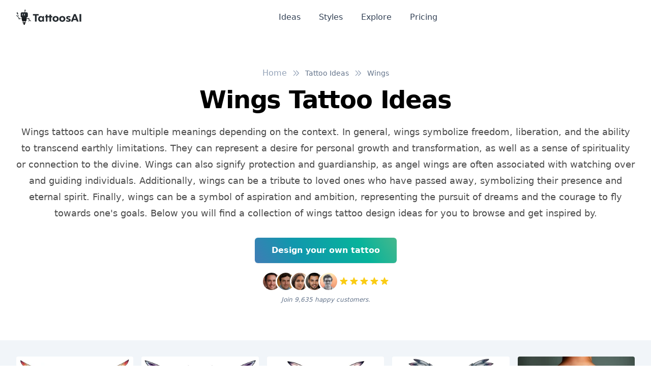

--- FILE ---
content_type: text/html; charset=utf-8
request_url: https://www.tattoosai.com/tattoo-ideas/wings
body_size: 31033
content:
<!doctype html>
<html data-n-head-ssr lang="en" data-n-head="%7B%22lang%22:%7B%22ssr%22:%22en%22%7D%7D">
  <head >
    <meta data-n-head="ssr" charset="utf-8"><meta data-n-head="ssr" name="viewport" content="width=device-width, initial-scale=1"><meta data-n-head="ssr" name="format-detection" content="telephone=no"><meta data-n-head="ssr" data-hid="description" name="description" content="Wings tattoos can have multiple meanings depending on the context. In general, wings symbolize freedom, liberation, and the ability to transcend earthly limitations. They can represent a desire for personal growth and transformation, as well as a sense of spirituality or connection to the divine. Wings can also signify protection and guardianship, as angel wings are often associated with watching over and guiding individuals. Additionally, wings can be a tribute to loved ones who have passed away, symbolizing their presence and eternal spirit. Finally, wings can be a symbol of aspiration and ambition, representing the pursuit of dreams and the courage to fly towards one&#x27;s goals. Below you will find a collection of wings tattoo design ideas for you to browse and get inspired by."><meta data-n-head="ssr" data-hid="twitter:title" name="twitter:title" content="Wings Tattoo Ideas"><meta data-n-head="ssr" data-hid="twitter:creator" name="twitter:creator" content="@tattoosai"><meta data-n-head="ssr" data-hid="twitter:description" name="twitter:description" content="Wings tattoos can have multiple meanings depending on the context. In general, wings symbolize freedom, liberation, and the ability to transcend earthly limitations. They can represent a desire for personal growth and transformation, as well as a sense of spirituality or connection to the divine. Wings can also signify protection and guardianship, as angel wings are often associated with watching over and guiding individuals. Additionally, wings can be a tribute to loved ones who have passed away, symbolizing their presence and eternal spirit. Finally, wings can be a symbol of aspiration and ambition, representing the pursuit of dreams and the courage to fly towards one&#x27;s goals. Below you will find a collection of wings tattoo design ideas for you to browse and get inspired by."><meta data-n-head="ssr" data-hid="twitter:card" name="twitter:card" content="summary_large_image"><meta data-n-head="ssr" data-hid="twitter:image" name="twitter:image" content="/_nuxt/img/og-main.2f4937a.jpg"><meta data-n-head="ssr" data-hid="twitter:image:alt" name="twitter:image:alt" content="Wings Tattoo Ideas"><meta data-n-head="ssr" data-hid="og:title" property="og:title" content="Wings Tattoo Ideas"><meta data-n-head="ssr" data-hid="og:description" property="og:description" content="Wings tattoos can have multiple meanings depending on the context. In general, wings symbolize freedom, liberation, and the ability to transcend earthly limitations. They can represent a desire for personal growth and transformation, as well as a sense of spirituality or connection to the divine. Wings can also signify protection and guardianship, as angel wings are often associated with watching over and guiding individuals. Additionally, wings can be a tribute to loved ones who have passed away, symbolizing their presence and eternal spirit. Finally, wings can be a symbol of aspiration and ambition, representing the pursuit of dreams and the courage to fly towards one&#x27;s goals. Below you will find a collection of wings tattoo design ideas for you to browse and get inspired by."><meta data-n-head="ssr" data-hid="og:image" property="og:image" content="/_nuxt/img/og-main.2f4937a.jpg"><meta data-n-head="ssr" data-hid="og:image:secure_url" property="og:image:secure_url" content="/_nuxt/img/og-main.2f4937a.jpg"><meta data-n-head="ssr" data-hid="og:image:alt" property="og:image:alt" content="Wings Tattoo Ideas"><title>Wings Tattoo Ideas | TattoosAI</title><link data-n-head="ssr" rel="icon" type="image/x-icon" href="/favicon.ico"><link data-n-head="ssr" rel="sitemap" type="application/xml" href="/sitemap.xml"><link data-n-head="ssr" rel="canonical" href="https://www.tattoosai.com/tattoo-ideas/wings"><script data-n-head="ssr" src="https://cdn.tolt.io/tolt.js" async data-tolt="6de6e52b-0b58-465c-a47c-0ff5fc6a65e1"></script><noscript data-n-head="ssr" data-hid="gtm-noscript"><iframe src="https://www.googletagmanager.com/ns.html?id=GTM-MMWHTCWS" height="0" width="0" style="display:none;visibility:hidden"></iframe></noscript><style data-vue-ssr-id="65b97e00:0 15f0552d:0 709683a2:0 55b643fe:0 a715bc1a:0 4888c063:0">/*! tailwindcss v3.4.1 | MIT License | https://tailwindcss.com*/*,:after,:before{border:0 solid #e2e8f0;box-sizing:border-box}:after,:before{--tw-content:""}:host,html{-webkit-text-size-adjust:100%;font-feature-settings:normal;-webkit-tap-highlight-color:transparent;font-family:Clarika,ui-sans-serif,system-ui,-apple-system,Segoe UI,Roboto,Ubuntu,Cantarell,Noto Sans,sans-serif,"Apple Color Emoji","Segoe UI Emoji","Segoe UI Symbol","Noto Color Emoji";font-variation-settings:normal;line-height:1.5;-moz-tab-size:4;-o-tab-size:4;tab-size:4}body{line-height:inherit;margin:0}hr{border-top-width:1px;color:inherit;height:0}abbr:where([title]){text-decoration:underline;-webkit-text-decoration:underline dotted;text-decoration:underline dotted}h1,h2,h3,h4,h5,h6{font-size:inherit;font-weight:inherit}a{color:inherit;text-decoration:inherit}b,strong{font-weight:bolder}code,kbd,pre,samp{font-feature-settings:normal;font-family:ui-monospace,SFMono-Regular,Menlo,Monaco,Consolas,"Liberation Mono","Courier New",monospace;font-size:1em;font-variation-settings:normal}small{font-size:80%}sub,sup{font-size:75%;line-height:0;position:relative;vertical-align:baseline}sub{bottom:-.25em}sup{top:-.5em}table{border-collapse:collapse;border-color:inherit;text-indent:0}button,input,optgroup,select,textarea{font-feature-settings:inherit;color:inherit;font-family:inherit;font-size:100%;font-variation-settings:inherit;font-weight:inherit;line-height:inherit;margin:0;padding:0}button,select{text-transform:none}[type=button],[type=reset],[type=submit],button{-webkit-appearance:button;background-color:transparent;background-image:none}:-moz-focusring{outline:auto}:-moz-ui-invalid{box-shadow:none}progress{vertical-align:baseline}::-webkit-inner-spin-button,::-webkit-outer-spin-button{height:auto}[type=search]{-webkit-appearance:textfield;outline-offset:-2px}::-webkit-search-decoration{-webkit-appearance:none}::-webkit-file-upload-button{-webkit-appearance:button;font:inherit}summary{display:list-item}blockquote,dd,dl,figure,h1,h2,h3,h4,h5,h6,hr,p,pre{margin:0}fieldset{margin:0}fieldset,legend{padding:0}menu,ol,ul{list-style:none;margin:0;padding:0}dialog{padding:0}textarea{resize:vertical}input::-moz-placeholder,textarea::-moz-placeholder{color:#94a3b8;opacity:1}input::-moz-placeholder, textarea::-moz-placeholder{color:#94a3b8;opacity:1}input::placeholder,textarea::placeholder{color:#94a3b8;opacity:1}[role=button],button{cursor:pointer}:disabled{cursor:default}audio,canvas,embed,iframe,img,object,svg,video{display:block;vertical-align:middle}img,video{height:auto;max-width:100%}[hidden]{display:none}*,:after,:before{--tw-border-spacing-x:0;--tw-border-spacing-y:0;--tw-translate-x:0;--tw-translate-y:0;--tw-rotate:0;--tw-skew-x:0;--tw-skew-y:0;--tw-scale-x:1;--tw-scale-y:1;--tw-pan-x: ;--tw-pan-y: ;--tw-pinch-zoom: ;--tw-scroll-snap-strictness:proximity;--tw-gradient-from-position: ;--tw-gradient-via-position: ;--tw-gradient-to-position: ;--tw-ordinal: ;--tw-slashed-zero: ;--tw-numeric-figure: ;--tw-numeric-spacing: ;--tw-numeric-fraction: ;--tw-ring-inset: ;--tw-ring-offset-width:0px;--tw-ring-offset-color:#fff;--tw-ring-color:rgba(59,130,246,.5);--tw-ring-offset-shadow:0 0 transparent;--tw-ring-shadow:0 0 transparent;--tw-shadow:0 0 transparent;--tw-shadow-colored:0 0 transparent;--tw-blur: ;--tw-brightness: ;--tw-contrast: ;--tw-grayscale: ;--tw-hue-rotate: ;--tw-invert: ;--tw-saturate: ;--tw-sepia: ;--tw-drop-shadow: ;--tw-backdrop-blur: ;--tw-backdrop-brightness: ;--tw-backdrop-contrast: ;--tw-backdrop-grayscale: ;--tw-backdrop-hue-rotate: ;--tw-backdrop-invert: ;--tw-backdrop-opacity: ;--tw-backdrop-saturate: ;--tw-backdrop-sepia: }::backdrop{--tw-border-spacing-x:0;--tw-border-spacing-y:0;--tw-translate-x:0;--tw-translate-y:0;--tw-rotate:0;--tw-skew-x:0;--tw-skew-y:0;--tw-scale-x:1;--tw-scale-y:1;--tw-pan-x: ;--tw-pan-y: ;--tw-pinch-zoom: ;--tw-scroll-snap-strictness:proximity;--tw-gradient-from-position: ;--tw-gradient-via-position: ;--tw-gradient-to-position: ;--tw-ordinal: ;--tw-slashed-zero: ;--tw-numeric-figure: ;--tw-numeric-spacing: ;--tw-numeric-fraction: ;--tw-ring-inset: ;--tw-ring-offset-width:0px;--tw-ring-offset-color:#fff;--tw-ring-color:rgba(59,130,246,.5);--tw-ring-offset-shadow:0 0 transparent;--tw-ring-shadow:0 0 transparent;--tw-shadow:0 0 transparent;--tw-shadow-colored:0 0 transparent;--tw-blur: ;--tw-brightness: ;--tw-contrast: ;--tw-grayscale: ;--tw-hue-rotate: ;--tw-invert: ;--tw-saturate: ;--tw-sepia: ;--tw-drop-shadow: ;--tw-backdrop-blur: ;--tw-backdrop-brightness: ;--tw-backdrop-contrast: ;--tw-backdrop-grayscale: ;--tw-backdrop-hue-rotate: ;--tw-backdrop-invert: ;--tw-backdrop-opacity: ;--tw-backdrop-saturate: ;--tw-backdrop-sepia: }.container{width:100%}@media (min-width:640px){.container{max-width:640px}}@media (min-width:768px){.container{max-width:768px}}@media (min-width:1024px){.container{max-width:1024px}}@media (min-width:1280px){.container{max-width:1280px}}@media (min-width:1536px){.container{max-width:1536px}}.prose{color:var(--tw-prose-body);max-width:65ch}.prose :where(p):not(:where([class~=not-prose],[class~=not-prose] *)){margin-bottom:1.25em;margin-top:1.25em}.prose :where([class~=lead]):not(:where([class~=not-prose],[class~=not-prose] *)){color:var(--tw-prose-lead);font-size:1.25em;line-height:1.6;margin-bottom:1.2em;margin-top:1.2em}.prose :where(a):not(:where([class~=not-prose],[class~=not-prose] *)){color:var(--tw-prose-links);font-weight:500;-webkit-text-decoration:underline;text-decoration:underline}.prose :where(strong):not(:where([class~=not-prose],[class~=not-prose] *)){color:var(--tw-prose-bold);font-weight:600}.prose :where(a strong):not(:where([class~=not-prose],[class~=not-prose] *)){color:inherit}.prose :where(blockquote strong):not(:where([class~=not-prose],[class~=not-prose] *)){color:inherit}.prose :where(thead th strong):not(:where([class~=not-prose],[class~=not-prose] *)){color:inherit}.prose :where(ol):not(:where([class~=not-prose],[class~=not-prose] *)){list-style-type:decimal;margin-bottom:1.25em;margin-top:1.25em;padding-left:1.625em}.prose :where(ol[type=A]):not(:where([class~=not-prose],[class~=not-prose] *)){list-style-type:upper-alpha}.prose :where(ol[type=a]):not(:where([class~=not-prose],[class~=not-prose] *)){list-style-type:lower-alpha}.prose :where(ol[type=A s]):not(:where([class~=not-prose],[class~=not-prose] *)){list-style-type:upper-alpha}.prose :where(ol[type=a s]):not(:where([class~=not-prose],[class~=not-prose] *)){list-style-type:lower-alpha}.prose :where(ol[type=I]):not(:where([class~=not-prose],[class~=not-prose] *)){list-style-type:upper-roman}.prose :where(ol[type=i]):not(:where([class~=not-prose],[class~=not-prose] *)){list-style-type:lower-roman}.prose :where(ol[type=I s]):not(:where([class~=not-prose],[class~=not-prose] *)){list-style-type:upper-roman}.prose :where(ol[type=i s]):not(:where([class~=not-prose],[class~=not-prose] *)){list-style-type:lower-roman}.prose :where(ol[type="1"]):not(:where([class~=not-prose],[class~=not-prose] *)){list-style-type:decimal}.prose :where(ul):not(:where([class~=not-prose],[class~=not-prose] *)){list-style-type:disc;margin-bottom:1.25em;margin-top:1.25em;padding-left:1.625em}.prose :where(ol>li):not(:where([class~=not-prose],[class~=not-prose] *))::marker{color:var(--tw-prose-counters);font-weight:400}.prose :where(ul>li):not(:where([class~=not-prose],[class~=not-prose] *))::marker{color:var(--tw-prose-bullets)}.prose :where(dt):not(:where([class~=not-prose],[class~=not-prose] *)){color:var(--tw-prose-headings);font-weight:600;margin-top:1.25em}.prose :where(hr):not(:where([class~=not-prose],[class~=not-prose] *)){border-color:var(--tw-prose-hr);border-top-width:1px;margin-bottom:3em;margin-top:3em}.prose :where(blockquote):not(:where([class~=not-prose],[class~=not-prose] *)){border-left-color:var(--tw-prose-quote-borders);border-left-width:.25rem;color:var(--tw-prose-quotes);font-style:italic;font-weight:500;margin-bottom:1.6em;margin-top:1.6em;padding-left:1em;quotes:"\201C""\201D""\2018""\2019"}.prose :where(blockquote p:first-of-type):not(:where([class~=not-prose],[class~=not-prose] *)):before{content:open-quote}.prose :where(blockquote p:last-of-type):not(:where([class~=not-prose],[class~=not-prose] *)):after{content:close-quote}.prose :where(h1):not(:where([class~=not-prose],[class~=not-prose] *)){color:var(--tw-prose-headings);font-size:2.25em;font-weight:800;line-height:1.1111111;margin-bottom:.8888889em;margin-top:0}.prose :where(h1 strong):not(:where([class~=not-prose],[class~=not-prose] *)){color:inherit;font-weight:900}.prose :where(h2):not(:where([class~=not-prose],[class~=not-prose] *)){color:var(--tw-prose-headings);font-size:1.5em;font-weight:700;line-height:1.3333333;margin-bottom:1em;margin-top:2em}.prose :where(h2 strong):not(:where([class~=not-prose],[class~=not-prose] *)){color:inherit;font-weight:800}.prose :where(h3):not(:where([class~=not-prose],[class~=not-prose] *)){color:var(--tw-prose-headings);font-size:1.25em;font-weight:600;line-height:1.6;margin-bottom:.6em;margin-top:1.6em}.prose :where(h3 strong):not(:where([class~=not-prose],[class~=not-prose] *)){color:inherit;font-weight:700}.prose :where(h4):not(:where([class~=not-prose],[class~=not-prose] *)){color:var(--tw-prose-headings);font-weight:600;line-height:1.5;margin-bottom:.5em;margin-top:1.5em}.prose :where(h4 strong):not(:where([class~=not-prose],[class~=not-prose] *)){color:inherit;font-weight:700}.prose :where(img):not(:where([class~=not-prose],[class~=not-prose] *)){margin-bottom:2em;margin-top:2em}.prose :where(picture):not(:where([class~=not-prose],[class~=not-prose] *)){display:block;margin-bottom:2em;margin-top:2em}.prose :where(kbd):not(:where([class~=not-prose],[class~=not-prose] *)){border-radius:.3125rem;box-shadow:0 0 0 1px rgb(var(--tw-prose-kbd-shadows)/10%),0 3px 0 rgb(var(--tw-prose-kbd-shadows)/10%);color:var(--tw-prose-kbd);font-family:inherit;font-size:.875em;font-weight:500;padding:.1875em .375em}.prose :where(code):not(:where([class~=not-prose],[class~=not-prose] *)){color:var(--tw-prose-code);font-size:.875em;font-weight:600}.prose :where(code):not(:where([class~=not-prose],[class~=not-prose] *)):before{content:"`"}.prose :where(code):not(:where([class~=not-prose],[class~=not-prose] *)):after{content:"`"}.prose :where(a code):not(:where([class~=not-prose],[class~=not-prose] *)){color:inherit}.prose :where(h1 code):not(:where([class~=not-prose],[class~=not-prose] *)){color:inherit}.prose :where(h2 code):not(:where([class~=not-prose],[class~=not-prose] *)){color:inherit;font-size:.875em}.prose :where(h3 code):not(:where([class~=not-prose],[class~=not-prose] *)){color:inherit;font-size:.9em}.prose :where(h4 code):not(:where([class~=not-prose],[class~=not-prose] *)){color:inherit}.prose :where(blockquote code):not(:where([class~=not-prose],[class~=not-prose] *)){color:inherit}.prose :where(thead th code):not(:where([class~=not-prose],[class~=not-prose] *)){color:inherit}.prose :where(pre):not(:where([class~=not-prose],[class~=not-prose] *)){background-color:var(--tw-prose-pre-bg);border-radius:.375rem;color:var(--tw-prose-pre-code);font-size:.875em;font-weight:400;line-height:1.7142857;margin-bottom:1.7142857em;margin-top:1.7142857em;overflow-x:auto;padding:.8571429em 1.1428571em}.prose :where(pre code):not(:where([class~=not-prose],[class~=not-prose] *)){background-color:transparent;border-radius:0;border-width:0;color:inherit;font-family:inherit;font-size:inherit;font-weight:inherit;line-height:inherit;padding:0}.prose :where(pre code):not(:where([class~=not-prose],[class~=not-prose] *)):before{content:none}.prose :where(pre code):not(:where([class~=not-prose],[class~=not-prose] *)):after{content:none}.prose :where(table):not(:where([class~=not-prose],[class~=not-prose] *)){font-size:.875em;line-height:1.7142857;margin-bottom:2em;margin-top:2em;table-layout:auto;text-align:left;width:100%}.prose :where(thead):not(:where([class~=not-prose],[class~=not-prose] *)){border-bottom-color:var(--tw-prose-th-borders);border-bottom-width:1px}.prose :where(thead th):not(:where([class~=not-prose],[class~=not-prose] *)){color:var(--tw-prose-headings);font-weight:600;padding-bottom:.5714286em;padding-left:.5714286em;padding-right:.5714286em;vertical-align:bottom}.prose :where(tbody tr):not(:where([class~=not-prose],[class~=not-prose] *)){border-bottom-color:var(--tw-prose-td-borders);border-bottom-width:1px}.prose :where(tbody tr:last-child):not(:where([class~=not-prose],[class~=not-prose] *)){border-bottom-width:0}.prose :where(tbody td):not(:where([class~=not-prose],[class~=not-prose] *)){vertical-align:baseline}.prose :where(tfoot):not(:where([class~=not-prose],[class~=not-prose] *)){border-top-color:var(--tw-prose-th-borders);border-top-width:1px}.prose :where(tfoot td):not(:where([class~=not-prose],[class~=not-prose] *)){vertical-align:top}.prose :where(figure>*):not(:where([class~=not-prose],[class~=not-prose] *)){margin-bottom:0;margin-top:0}.prose :where(figcaption):not(:where([class~=not-prose],[class~=not-prose] *)){color:var(--tw-prose-captions);font-size:.875em;line-height:1.4285714;margin-top:.8571429em}.prose{--tw-prose-body:#374151;--tw-prose-headings:#111827;--tw-prose-lead:#4b5563;--tw-prose-links:#111827;--tw-prose-bold:#111827;--tw-prose-counters:#6b7280;--tw-prose-bullets:#d1d5db;--tw-prose-hr:#e5e7eb;--tw-prose-quotes:#111827;--tw-prose-quote-borders:#e5e7eb;--tw-prose-captions:#6b7280;--tw-prose-kbd:#111827;--tw-prose-kbd-shadows:17 24 39;--tw-prose-code:#111827;--tw-prose-pre-code:#e5e7eb;--tw-prose-pre-bg:#1f2937;--tw-prose-th-borders:#d1d5db;--tw-prose-td-borders:#e5e7eb;--tw-prose-invert-body:#d1d5db;--tw-prose-invert-headings:#fff;--tw-prose-invert-lead:#9ca3af;--tw-prose-invert-links:#fff;--tw-prose-invert-bold:#fff;--tw-prose-invert-counters:#9ca3af;--tw-prose-invert-bullets:#4b5563;--tw-prose-invert-hr:#374151;--tw-prose-invert-quotes:#f3f4f6;--tw-prose-invert-quote-borders:#374151;--tw-prose-invert-captions:#9ca3af;--tw-prose-invert-kbd:#fff;--tw-prose-invert-kbd-shadows:255 255 255;--tw-prose-invert-code:#fff;--tw-prose-invert-pre-code:#d1d5db;--tw-prose-invert-pre-bg:rgba(0,0,0,.5);--tw-prose-invert-th-borders:#4b5563;--tw-prose-invert-td-borders:#374151;font-size:1rem;line-height:1.75}.prose :where(picture>img):not(:where([class~=not-prose],[class~=not-prose] *)){margin-bottom:0;margin-top:0}.prose :where(video):not(:where([class~=not-prose],[class~=not-prose] *)){margin-bottom:2em;margin-top:2em}.prose :where(li):not(:where([class~=not-prose],[class~=not-prose] *)){margin-bottom:.5em;margin-top:.5em}.prose :where(ol>li):not(:where([class~=not-prose],[class~=not-prose] *)){padding-left:.375em}.prose :where(ul>li):not(:where([class~=not-prose],[class~=not-prose] *)){padding-left:.375em}.prose :where(.prose>ul>li p):not(:where([class~=not-prose],[class~=not-prose] *)){margin-bottom:.75em;margin-top:.75em}.prose :where(.prose>ul>li>:first-child):not(:where([class~=not-prose],[class~=not-prose] *)){margin-top:1.25em}.prose :where(.prose>ul>li>:last-child):not(:where([class~=not-prose],[class~=not-prose] *)){margin-bottom:1.25em}.prose :where(.prose>ol>li>:first-child):not(:where([class~=not-prose],[class~=not-prose] *)){margin-top:1.25em}.prose :where(.prose>ol>li>:last-child):not(:where([class~=not-prose],[class~=not-prose] *)){margin-bottom:1.25em}.prose :where(ul ul,ul ol,ol ul,ol ol):not(:where([class~=not-prose],[class~=not-prose] *)){margin-bottom:.75em;margin-top:.75em}.prose :where(dl):not(:where([class~=not-prose],[class~=not-prose] *)){margin-bottom:1.25em;margin-top:1.25em}.prose :where(dd):not(:where([class~=not-prose],[class~=not-prose] *)){margin-top:.5em;padding-left:1.625em}.prose :where(hr+*):not(:where([class~=not-prose],[class~=not-prose] *)){margin-top:0}.prose :where(h2+*):not(:where([class~=not-prose],[class~=not-prose] *)){margin-top:0}.prose :where(h3+*):not(:where([class~=not-prose],[class~=not-prose] *)){margin-top:0}.prose :where(h4+*):not(:where([class~=not-prose],[class~=not-prose] *)){margin-top:0}.prose :where(thead th:first-child):not(:where([class~=not-prose],[class~=not-prose] *)){padding-left:0}.prose :where(thead th:last-child):not(:where([class~=not-prose],[class~=not-prose] *)){padding-right:0}.prose :where(tbody td,tfoot td):not(:where([class~=not-prose],[class~=not-prose] *)){padding:.5714286em}.prose :where(tbody td:first-child,tfoot td:first-child):not(:where([class~=not-prose],[class~=not-prose] *)){padding-left:0}.prose :where(tbody td:last-child,tfoot td:last-child):not(:where([class~=not-prose],[class~=not-prose] *)){padding-right:0}.prose :where(figure):not(:where([class~=not-prose],[class~=not-prose] *)){margin-bottom:2em;margin-top:2em}.prose :where(.prose>:first-child):not(:where([class~=not-prose],[class~=not-prose] *)){margin-top:0}.prose :where(.prose>:last-child):not(:where([class~=not-prose],[class~=not-prose] *)){margin-bottom:0}.prose-sm{font-size:.875rem;line-height:1.7142857}.prose-sm :where(p):not(:where([class~=not-prose],[class~=not-prose] *)){margin-bottom:1.1428571em;margin-top:1.1428571em}.prose-sm :where([class~=lead]):not(:where([class~=not-prose],[class~=not-prose] *)){font-size:1.2857143em;line-height:1.5555556;margin-bottom:.8888889em;margin-top:.8888889em}.prose-sm :where(blockquote):not(:where([class~=not-prose],[class~=not-prose] *)){margin-bottom:1.3333333em;margin-top:1.3333333em;padding-left:1.1111111em}.prose-sm :where(h1):not(:where([class~=not-prose],[class~=not-prose] *)){font-size:2.1428571em;line-height:1.2;margin-bottom:.8em;margin-top:0}.prose-sm :where(h2):not(:where([class~=not-prose],[class~=not-prose] *)){font-size:1.4285714em;line-height:1.4;margin-bottom:.8em;margin-top:1.6em}.prose-sm :where(h3):not(:where([class~=not-prose],[class~=not-prose] *)){font-size:1.2857143em;line-height:1.5555556;margin-bottom:.4444444em;margin-top:1.5555556em}.prose-sm :where(h4):not(:where([class~=not-prose],[class~=not-prose] *)){line-height:1.4285714;margin-bottom:.5714286em;margin-top:1.4285714em}.prose-sm :where(img):not(:where([class~=not-prose],[class~=not-prose] *)){margin-bottom:1.7142857em;margin-top:1.7142857em}.prose-sm :where(picture):not(:where([class~=not-prose],[class~=not-prose] *)){margin-bottom:1.7142857em;margin-top:1.7142857em}.prose-sm :where(picture>img):not(:where([class~=not-prose],[class~=not-prose] *)){margin-bottom:0;margin-top:0}.prose-sm :where(video):not(:where([class~=not-prose],[class~=not-prose] *)){margin-bottom:1.7142857em;margin-top:1.7142857em}.prose-sm :where(kbd):not(:where([class~=not-prose],[class~=not-prose] *)){border-radius:.3125rem;font-size:.8571429em;padding:.1428571em .3571429em}.prose-sm :where(code):not(:where([class~=not-prose],[class~=not-prose] *)){font-size:.8571429em}.prose-sm :where(h2 code):not(:where([class~=not-prose],[class~=not-prose] *)){font-size:.9em}.prose-sm :where(h3 code):not(:where([class~=not-prose],[class~=not-prose] *)){font-size:.8888889em}.prose-sm :where(pre):not(:where([class~=not-prose],[class~=not-prose] *)){border-radius:.25rem;font-size:.8571429em;line-height:1.6666667;margin-bottom:1.6666667em;margin-top:1.6666667em;padding:.6666667em 1em}.prose-sm :where(ol):not(:where([class~=not-prose],[class~=not-prose] *)){margin-bottom:1.1428571em;margin-top:1.1428571em;padding-left:1.5714286em}.prose-sm :where(ul):not(:where([class~=not-prose],[class~=not-prose] *)){margin-bottom:1.1428571em;margin-top:1.1428571em;padding-left:1.5714286em}.prose-sm :where(li):not(:where([class~=not-prose],[class~=not-prose] *)){margin-bottom:.2857143em;margin-top:.2857143em}.prose-sm :where(ol>li):not(:where([class~=not-prose],[class~=not-prose] *)){padding-left:.4285714em}.prose-sm :where(ul>li):not(:where([class~=not-prose],[class~=not-prose] *)){padding-left:.4285714em}.prose-sm :where(.prose-sm>ul>li p):not(:where([class~=not-prose],[class~=not-prose] *)){margin-bottom:.5714286em;margin-top:.5714286em}.prose-sm :where(.prose-sm>ul>li>:first-child):not(:where([class~=not-prose],[class~=not-prose] *)){margin-top:1.1428571em}.prose-sm :where(.prose-sm>ul>li>:last-child):not(:where([class~=not-prose],[class~=not-prose] *)){margin-bottom:1.1428571em}.prose-sm :where(.prose-sm>ol>li>:first-child):not(:where([class~=not-prose],[class~=not-prose] *)){margin-top:1.1428571em}.prose-sm :where(.prose-sm>ol>li>:last-child):not(:where([class~=not-prose],[class~=not-prose] *)){margin-bottom:1.1428571em}.prose-sm :where(ul ul,ul ol,ol ul,ol ol):not(:where([class~=not-prose],[class~=not-prose] *)){margin-bottom:.5714286em;margin-top:.5714286em}.prose-sm :where(dl):not(:where([class~=not-prose],[class~=not-prose] *)){margin-bottom:1.1428571em;margin-top:1.1428571em}.prose-sm :where(dt):not(:where([class~=not-prose],[class~=not-prose] *)){margin-top:1.1428571em}.prose-sm :where(dd):not(:where([class~=not-prose],[class~=not-prose] *)){margin-top:.2857143em;padding-left:1.5714286em}.prose-sm :where(hr):not(:where([class~=not-prose],[class~=not-prose] *)){margin-bottom:2.8571429em;margin-top:2.8571429em}.prose-sm :where(hr+*):not(:where([class~=not-prose],[class~=not-prose] *)){margin-top:0}.prose-sm :where(h2+*):not(:where([class~=not-prose],[class~=not-prose] *)){margin-top:0}.prose-sm :where(h3+*):not(:where([class~=not-prose],[class~=not-prose] *)){margin-top:0}.prose-sm :where(h4+*):not(:where([class~=not-prose],[class~=not-prose] *)){margin-top:0}.prose-sm :where(table):not(:where([class~=not-prose],[class~=not-prose] *)){font-size:.8571429em;line-height:1.5}.prose-sm :where(thead th):not(:where([class~=not-prose],[class~=not-prose] *)){padding-bottom:.6666667em;padding-left:1em;padding-right:1em}.prose-sm :where(thead th:first-child):not(:where([class~=not-prose],[class~=not-prose] *)){padding-left:0}.prose-sm :where(thead th:last-child):not(:where([class~=not-prose],[class~=not-prose] *)){padding-right:0}.prose-sm :where(tbody td,tfoot td):not(:where([class~=not-prose],[class~=not-prose] *)){padding:.6666667em 1em}.prose-sm :where(tbody td:first-child,tfoot td:first-child):not(:where([class~=not-prose],[class~=not-prose] *)){padding-left:0}.prose-sm :where(tbody td:last-child,tfoot td:last-child):not(:where([class~=not-prose],[class~=not-prose] *)){padding-right:0}.prose-sm :where(figure):not(:where([class~=not-prose],[class~=not-prose] *)){margin-bottom:1.7142857em;margin-top:1.7142857em}.prose-sm :where(figure>*):not(:where([class~=not-prose],[class~=not-prose] *)){margin-bottom:0;margin-top:0}.prose-sm :where(figcaption):not(:where([class~=not-prose],[class~=not-prose] *)){font-size:.8571429em;line-height:1.3333333;margin-top:.6666667em}.prose-sm :where(.prose-sm>:first-child):not(:where([class~=not-prose],[class~=not-prose] *)){margin-top:0}.prose-sm :where(.prose-sm>:last-child):not(:where([class~=not-prose],[class~=not-prose] *)){margin-bottom:0}.prose-lg{font-size:1.125rem;line-height:1.7777778}.prose-lg :where(p):not(:where([class~=not-prose],[class~=not-prose] *)){margin-bottom:1.3333333em;margin-top:1.3333333em}.prose-lg :where([class~=lead]):not(:where([class~=not-prose],[class~=not-prose] *)){font-size:1.2222222em;line-height:1.4545455;margin-bottom:1.0909091em;margin-top:1.0909091em}.prose-lg :where(blockquote):not(:where([class~=not-prose],[class~=not-prose] *)){margin-bottom:1.6666667em;margin-top:1.6666667em;padding-left:1em}.prose-lg :where(h1):not(:where([class~=not-prose],[class~=not-prose] *)){font-size:2.6666667em;line-height:1;margin-bottom:.8333333em;margin-top:0}.prose-lg :where(h2):not(:where([class~=not-prose],[class~=not-prose] *)){font-size:1.6666667em;line-height:1.3333333;margin-bottom:1.0666667em;margin-top:1.8666667em}.prose-lg :where(h3):not(:where([class~=not-prose],[class~=not-prose] *)){font-size:1.3333333em;line-height:1.5;margin-bottom:.6666667em;margin-top:1.6666667em}.prose-lg :where(h4):not(:where([class~=not-prose],[class~=not-prose] *)){line-height:1.5555556;margin-bottom:.4444444em;margin-top:1.7777778em}.prose-lg :where(img):not(:where([class~=not-prose],[class~=not-prose] *)){margin-bottom:1.7777778em;margin-top:1.7777778em}.prose-lg :where(picture):not(:where([class~=not-prose],[class~=not-prose] *)){margin-bottom:1.7777778em;margin-top:1.7777778em}.prose-lg :where(picture>img):not(:where([class~=not-prose],[class~=not-prose] *)){margin-bottom:0;margin-top:0}.prose-lg :where(video):not(:where([class~=not-prose],[class~=not-prose] *)){margin-bottom:1.7777778em;margin-top:1.7777778em}.prose-lg :where(kbd):not(:where([class~=not-prose],[class~=not-prose] *)){border-radius:.3125rem;font-size:.8888889em;padding:.2222222em .4444444em}.prose-lg :where(code):not(:where([class~=not-prose],[class~=not-prose] *)){font-size:.8888889em}.prose-lg :where(h2 code):not(:where([class~=not-prose],[class~=not-prose] *)){font-size:.8666667em}.prose-lg :where(h3 code):not(:where([class~=not-prose],[class~=not-prose] *)){font-size:.875em}.prose-lg :where(pre):not(:where([class~=not-prose],[class~=not-prose] *)){border-radius:.375rem;font-size:.8888889em;line-height:1.75;margin-bottom:2em;margin-top:2em;padding:1em 1.5em}.prose-lg :where(ol):not(:where([class~=not-prose],[class~=not-prose] *)){margin-bottom:1.3333333em;margin-top:1.3333333em;padding-left:1.5555556em}.prose-lg :where(ul):not(:where([class~=not-prose],[class~=not-prose] *)){margin-bottom:1.3333333em;margin-top:1.3333333em;padding-left:1.5555556em}.prose-lg :where(li):not(:where([class~=not-prose],[class~=not-prose] *)){margin-bottom:.6666667em;margin-top:.6666667em}.prose-lg :where(ol>li):not(:where([class~=not-prose],[class~=not-prose] *)){padding-left:.4444444em}.prose-lg :where(ul>li):not(:where([class~=not-prose],[class~=not-prose] *)){padding-left:.4444444em}.prose-lg :where(.prose-lg>ul>li p):not(:where([class~=not-prose],[class~=not-prose] *)){margin-bottom:.8888889em;margin-top:.8888889em}.prose-lg :where(.prose-lg>ul>li>:first-child):not(:where([class~=not-prose],[class~=not-prose] *)){margin-top:1.3333333em}.prose-lg :where(.prose-lg>ul>li>:last-child):not(:where([class~=not-prose],[class~=not-prose] *)){margin-bottom:1.3333333em}.prose-lg :where(.prose-lg>ol>li>:first-child):not(:where([class~=not-prose],[class~=not-prose] *)){margin-top:1.3333333em}.prose-lg :where(.prose-lg>ol>li>:last-child):not(:where([class~=not-prose],[class~=not-prose] *)){margin-bottom:1.3333333em}.prose-lg :where(ul ul,ul ol,ol ul,ol ol):not(:where([class~=not-prose],[class~=not-prose] *)){margin-bottom:.8888889em;margin-top:.8888889em}.prose-lg :where(dl):not(:where([class~=not-prose],[class~=not-prose] *)){margin-bottom:1.3333333em;margin-top:1.3333333em}.prose-lg :where(dt):not(:where([class~=not-prose],[class~=not-prose] *)){margin-top:1.3333333em}.prose-lg :where(dd):not(:where([class~=not-prose],[class~=not-prose] *)){margin-top:.6666667em;padding-left:1.5555556em}.prose-lg :where(hr):not(:where([class~=not-prose],[class~=not-prose] *)){margin-bottom:3.1111111em;margin-top:3.1111111em}.prose-lg :where(hr+*):not(:where([class~=not-prose],[class~=not-prose] *)){margin-top:0}.prose-lg :where(h2+*):not(:where([class~=not-prose],[class~=not-prose] *)){margin-top:0}.prose-lg :where(h3+*):not(:where([class~=not-prose],[class~=not-prose] *)){margin-top:0}.prose-lg :where(h4+*):not(:where([class~=not-prose],[class~=not-prose] *)){margin-top:0}.prose-lg :where(table):not(:where([class~=not-prose],[class~=not-prose] *)){font-size:.8888889em;line-height:1.5}.prose-lg :where(thead th):not(:where([class~=not-prose],[class~=not-prose] *)){padding-bottom:.75em;padding-left:.75em;padding-right:.75em}.prose-lg :where(thead th:first-child):not(:where([class~=not-prose],[class~=not-prose] *)){padding-left:0}.prose-lg :where(thead th:last-child):not(:where([class~=not-prose],[class~=not-prose] *)){padding-right:0}.prose-lg :where(tbody td,tfoot td):not(:where([class~=not-prose],[class~=not-prose] *)){padding:.75em}.prose-lg :where(tbody td:first-child,tfoot td:first-child):not(:where([class~=not-prose],[class~=not-prose] *)){padding-left:0}.prose-lg :where(tbody td:last-child,tfoot td:last-child):not(:where([class~=not-prose],[class~=not-prose] *)){padding-right:0}.prose-lg :where(figure):not(:where([class~=not-prose],[class~=not-prose] *)){margin-bottom:1.7777778em;margin-top:1.7777778em}.prose-lg :where(figure>*):not(:where([class~=not-prose],[class~=not-prose] *)){margin-bottom:0;margin-top:0}.prose-lg :where(figcaption):not(:where([class~=not-prose],[class~=not-prose] *)){font-size:.8888889em;line-height:1.5;margin-top:1em}.prose-lg :where(.prose-lg>:first-child):not(:where([class~=not-prose],[class~=not-prose] *)){margin-top:0}.prose-lg :where(.prose-lg>:last-child):not(:where([class~=not-prose],[class~=not-prose] *)){margin-bottom:0}.sr-only{clip:rect(0,0,0,0);border-width:0;height:1px;margin:-1px;overflow:hidden;padding:0;position:absolute;white-space:nowrap;width:1px}.pointer-events-none{pointer-events:none}.collapse{visibility:collapse}.fixed{position:fixed}.absolute{position:absolute}.relative{position:relative}.sticky{position:sticky}.-inset-px{bottom:-1px;left:-1px;right:-1px;top:-1px}.inset-0{bottom:0;top:0}.inset-0,.inset-x-0{left:0;right:0}.inset-y-0{bottom:0;top:0}.inset-y-0\.5{bottom:.125rem;top:.125rem}.-left-6{left:-1.5rem}.-top-10{top:-2.5rem}.bottom-0{bottom:0}.bottom-2{bottom:.5rem}.bottom-4{bottom:1rem}.bottom-full{bottom:100%}.left-0{left:0}.left-1\/2{left:50%}.left-2{left:.5rem}.left-4{left:1rem}.right-0{right:0}.right-2{right:.5rem}.right-4{right:1rem}.top-0{top:0}.top-2{top:.5rem}.top-4{top:1rem}.isolate{isolation:isolate}.z-0{z-index:0}.z-10{z-index:10}.z-20{z-index:20}.z-40{z-index:40}.z-50{z-index:50}.z-\[999\]{z-index:999}.col-span-2{grid-column:span 2/span 2}.col-span-3{grid-column:span 3/span 3}.col-span-5{grid-column:span 5/span 5}.-m-1{margin:-.25rem}.-m-2{margin:-.5rem}.-m-\[0\.25rem\]{margin:-.25rem}.m-0{margin:0}.-mx-4{margin-left:-1rem;margin-right:-1rem}.-my-2{margin-bottom:-.5rem;margin-top:-.5rem}.-my-9{margin-bottom:-2.25rem;margin-top:-2.25rem}.mx-1{margin-left:.25rem;margin-right:.25rem}.mx-2{margin-left:.5rem;margin-right:.5rem}.mx-3{margin-left:.75rem;margin-right:.75rem}.mx-4{margin-left:1rem;margin-right:1rem}.mx-auto{margin-left:auto;margin-right:auto}.my-2{margin-bottom:.5rem;margin-top:.5rem}.my-4{margin-bottom:1rem;margin-top:1rem}.my-8{margin-bottom:2rem;margin-top:2rem}.-ml-1{margin-left:-.25rem}.-mt-16{margin-top:-4rem}.-mt-2{margin-top:-.5rem}.-mt-8{margin-top:-2rem}.mb-1{margin-bottom:.25rem}.mb-10{margin-bottom:2.5rem}.mb-16{margin-bottom:4rem}.mb-2{margin-bottom:.5rem}.mb-20{margin-bottom:5rem}.mb-3{margin-bottom:.75rem}.mb-32{margin-bottom:8rem}.mb-4{margin-bottom:1rem}.mb-5{margin-bottom:1.25rem}.mb-6{margin-bottom:1.5rem}.mb-8{margin-bottom:2rem}.mb-\[calc\(2rem\*0\)\],.mb-\[calc\(\.375rem\*0\)\],.mb-\[calc\(\.5rem\*0\)\]{margin-bottom:0}.ml-0{margin-left:0}.ml-0\.5{margin-left:.125rem}.ml-1{margin-left:.25rem}.ml-1\.5{margin-left:.375rem}.ml-2{margin-left:.5rem}.ml-2\.5{margin-left:.625rem}.ml-3{margin-left:.75rem}.ml-4{margin-left:1rem}.ml-6{margin-left:1.5rem}.ml-\[calc\(-\.75rem\*\(1_-_0\)\)\]{margin-left:-.75rem}.ml-\[calc\(\.25rem\*\(1_-_0\)\)\]{margin-left:.25rem}.ml-\[calc\(\.5rem\*\(1_-_0\)\)\]{margin-left:.5rem}.ml-\[calc\(1px\*\(1_-_0\)\)\]{margin-left:1px}.ml-\[calc\(1rem\*\(1_-_0\)\)\]{margin-left:1rem}.ml-auto{margin-left:auto}.mr-0{margin-right:0}.mr-0\.5{margin-right:.125rem}.mr-1{margin-right:.25rem}.mr-1\.5{margin-right:.375rem}.mr-2{margin-right:.5rem}.mr-3{margin-right:.75rem}.mr-4{margin-right:1rem}.mr-\[calc\(-\.75rem\*0\)\],.mr-\[calc\(1px\*0\)\],.mr-\[calc\(1rem\*0\)\],.mr-\[calc\(\.25rem\*0\)\],.mr-\[calc\(\.5rem\*0\)\]{margin-right:0}.mt-0{margin-top:0}.mt-0\.5{margin-top:.125rem}.mt-1{margin-top:.25rem}.mt-1\.5{margin-top:.375rem}.mt-10{margin-top:2.5rem}.mt-12{margin-top:3rem}.mt-14{margin-top:3.5rem}.mt-16{margin-top:4rem}.mt-2{margin-top:.5rem}.mt-2\.5{margin-top:.625rem}.mt-3{margin-top:.75rem}.mt-4{margin-top:1rem}.mt-6{margin-top:1.5rem}.mt-7{margin-top:1.75rem}.mt-8{margin-top:2rem}.mt-\[calc\(\.375rem\*\(1_-_0\)\)\]{margin-top:.375rem}.mt-\[calc\(\.5rem\*\(1_-_0\)\)\]{margin-top:.5rem}.mt-\[calc\(2rem\*\(1_-_0\)\)\]{margin-top:2rem}.block{display:block}.inline-block{display:inline-block}.inline{display:inline}.flex{display:flex}.inline-flex{display:inline-flex}.table{display:table}.flow-root{display:flow-root}.grid{display:grid}.contents{display:contents}.hidden{display:none}.size-6{height:1.5rem;width:1.5rem}.\!h-6{height:1.5rem!important}.h-0{height:0}.h-1{height:.25rem}.h-1\/2{height:50%}.h-1\/3{height:33.333333%}.h-1\/4{height:25%}.h-10{height:2.5rem}.h-12{height:3rem}.h-16{height:4rem}.h-2{height:.5rem}.h-2\.5{height:.625rem}.h-3{height:.75rem}.h-3\.5{height:.875rem}.h-4{height:1rem}.h-48{height:12rem}.h-5{height:1.25rem}.h-52{height:13rem}.h-6{height:1.5rem}.h-64{height:16rem}.h-7{height:1.75rem}.h-72{height:18rem}.h-8{height:2rem}.h-80{height:20rem}.h-9{height:2.25rem}.h-\[300px\]{height:300px}.h-\[350px\]{height:350px}.h-\[400px\]{height:400px}.h-\[calc\(100vh-50px\)\]{height:calc(100vh - 50px)}.h-auto{height:auto}.h-full{height:100%}.h-px{height:1px}.h-screen{height:100vh}.max-h-\[400px\]{max-height:400px}.max-h-\[70vh\]{max-height:70vh}.max-h-\[90vh\]{max-height:90vh}.max-h-\[calc\(100vh-200px\)\]{max-height:calc(100vh - 200px)}.max-h-\[calc\(100vh-50px\)\]{max-height:calc(100vh - 50px)}.max-h-screen{max-height:100vh}.min-h-\[42px\]{min-height:42px}.min-h-\[5rem\]{min-height:5rem}.min-h-screen{min-height:100vh}.\!w-\[120px\]{width:120px!important}.\!w-auto{width:auto!important}.w-1{width:.25rem}.w-1\/3{width:33.333333%}.w-10{width:2.5rem}.w-11{width:2.75rem}.w-12{width:3rem}.w-16{width:4rem}.w-2{width:.5rem}.w-2\.5{width:.625rem}.w-20{width:5rem}.w-24{width:6rem}.w-3{width:.75rem}.w-3\.5{width:.875rem}.w-32{width:8rem}.w-4{width:1rem}.w-4\/12{width:33.333333%}.w-48{width:12rem}.w-5{width:1.25rem}.w-6{width:1.5rem}.w-8{width:2rem}.w-8\/12{width:66.666667%}.w-9{width:2.25rem}.w-\[100px\]{width:100px}.w-\[115px\]{width:115px}.w-\[130px\]{width:130px}.w-\[160px\]{width:160px}.w-\[180px\]{width:180px}.w-\[200px\]{width:200px}.w-\[20px\]{width:20px}.w-\[250px\]{width:250px}.w-\[56px\]{width:56px}.w-\[57rem\]{width:57rem}.w-\[64px\]{width:64px}.w-\[70px\]{width:70px}.w-\[90px\]{width:90px}.w-auto{width:auto}.w-full{width:100%}.w-screen{width:100vw}.min-w-\[26px\]{min-width:26px}.min-w-\[400px\]{min-width:400px}.min-w-\[5rem\]{min-width:5rem}.min-w-full{min-width:100%}.max-w-2xl{max-width:42rem}.max-w-3xl{max-width:48rem}.max-w-4xl{max-width:56rem}.max-w-5xl{max-width:64rem}.max-w-6xl{max-width:72rem}.max-w-7xl{max-width:80rem}.max-w-full{max-width:100%}.max-w-lg{max-width:32rem}.max-w-md{max-width:28rem}.max-w-none{max-width:none}.max-w-sm{max-width:24rem}.max-w-xl{max-width:36rem}.max-w-xs{max-width:20rem}.flex-1{flex:1 1 0%}.flex-auto{flex:1 1 auto}.flex-shrink-0,.shrink-0{flex-shrink:0}.flex-grow{flex-grow:1}.border-collapse{border-collapse:collapse}.origin-top-right{transform-origin:top right}.-translate-x-1\/2{--tw-translate-x:-50%;transform:translate(-50%,var(--tw-translate-y)) rotate(var(--tw-rotate)) skewX(var(--tw-skew-x)) skewY(var(--tw-skew-y)) scaleX(var(--tw-scale-x)) scaleY(var(--tw-scale-y));transform:translate(var(--tw-translate-x),var(--tw-translate-y)) rotate(var(--tw-rotate)) skewX(var(--tw-skew-x)) skewY(var(--tw-skew-y)) scaleX(var(--tw-scale-x)) scaleY(var(--tw-scale-y))}.translate-x-0{--tw-translate-x:0px;transform:translateY(var(--tw-translate-y)) rotate(var(--tw-rotate)) skewX(var(--tw-skew-x)) skewY(var(--tw-skew-y)) scaleX(var(--tw-scale-x)) scaleY(var(--tw-scale-y));transform:translate(var(--tw-translate-x),var(--tw-translate-y)) rotate(var(--tw-rotate)) skewX(var(--tw-skew-x)) skewY(var(--tw-skew-y)) scaleX(var(--tw-scale-x)) scaleY(var(--tw-scale-y))}.translate-x-0\.5{--tw-translate-x:0.125rem;transform:translate(.125rem,var(--tw-translate-y)) rotate(var(--tw-rotate)) skewX(var(--tw-skew-x)) skewY(var(--tw-skew-y)) scaleX(var(--tw-scale-x)) scaleY(var(--tw-scale-y));transform:translate(var(--tw-translate-x),var(--tw-translate-y)) rotate(var(--tw-rotate)) skewX(var(--tw-skew-x)) skewY(var(--tw-skew-y)) scaleX(var(--tw-scale-x)) scaleY(var(--tw-scale-y))}.translate-x-5{--tw-translate-x:1.25rem;transform:translate(1.25rem,var(--tw-translate-y)) rotate(var(--tw-rotate)) skewX(var(--tw-skew-x)) skewY(var(--tw-skew-y)) scaleX(var(--tw-scale-x)) scaleY(var(--tw-scale-y));transform:translate(var(--tw-translate-x),var(--tw-translate-y)) rotate(var(--tw-rotate)) skewX(var(--tw-skew-x)) skewY(var(--tw-skew-y)) scaleX(var(--tw-scale-x)) scaleY(var(--tw-scale-y))}.translate-x-\[57px\]{--tw-translate-x:57px;transform:translate(57px,var(--tw-translate-y)) rotate(var(--tw-rotate)) skewX(var(--tw-skew-x)) skewY(var(--tw-skew-y)) scaleX(var(--tw-scale-x)) scaleY(var(--tw-scale-y));transform:translate(var(--tw-translate-x),var(--tw-translate-y)) rotate(var(--tw-rotate)) skewX(var(--tw-skew-x)) skewY(var(--tw-skew-y)) scaleX(var(--tw-scale-x)) scaleY(var(--tw-scale-y))}.translate-x-\[65px\]{--tw-translate-x:65px;transform:translate(65px,var(--tw-translate-y)) rotate(var(--tw-rotate)) skewX(var(--tw-skew-x)) skewY(var(--tw-skew-y)) scaleX(var(--tw-scale-x)) scaleY(var(--tw-scale-y));transform:translate(var(--tw-translate-x),var(--tw-translate-y)) rotate(var(--tw-rotate)) skewX(var(--tw-skew-x)) skewY(var(--tw-skew-y)) scaleX(var(--tw-scale-x)) scaleY(var(--tw-scale-y))}.translate-x-full{--tw-translate-x:100%;transform:translate(100%,var(--tw-translate-y)) rotate(var(--tw-rotate)) skewX(var(--tw-skew-x)) skewY(var(--tw-skew-y)) scaleX(var(--tw-scale-x)) scaleY(var(--tw-scale-y))}.transform,.translate-x-full{transform:translate(var(--tw-translate-x),var(--tw-translate-y)) rotate(var(--tw-rotate)) skewX(var(--tw-skew-x)) skewY(var(--tw-skew-y)) scaleX(var(--tw-scale-x)) scaleY(var(--tw-scale-y))}@keyframes pulse{50%{opacity:.5}}.animate-pulse{animation:pulse 2s cubic-bezier(.4,0,.6,1) infinite}@keyframes spin{to{transform:rotate(1turn)}}.animate-spin{animation:spin 1s linear infinite}.cursor-pointer{cursor:pointer}.resize-none{resize:none}.list-image-none{list-style-image:none}.appearance-none{-webkit-appearance:none;-moz-appearance:none;appearance:none}.auto-cols-max{grid-auto-columns:max-content}.grid-flow-col{grid-auto-flow:column}.grid-cols-1{grid-template-columns:repeat(1,minmax(0,1fr))}.grid-cols-2{grid-template-columns:repeat(2,minmax(0,1fr))}.grid-cols-3{grid-template-columns:repeat(3,minmax(0,1fr))}.grid-cols-4{grid-template-columns:repeat(4,minmax(0,1fr))}.grid-cols-5{grid-template-columns:repeat(5,minmax(0,1fr))}.grid-rows-3{grid-template-rows:repeat(3,minmax(0,1fr))}.flex-row{flex-direction:row}.flex-col{flex-direction:column}.flex-wrap{flex-wrap:wrap}.content-center{align-content:center}.content-start{align-content:flex-start}.items-start{align-items:flex-start}.items-end{align-items:flex-end}.items-center{align-items:center}.justify-start{justify-content:flex-start}.justify-end{justify-content:flex-end}.justify-center{justify-content:center}.justify-between{justify-content:space-between}.justify-around{justify-content:space-around}.gap-1{gap:.25rem}.gap-1\.5{gap:.375rem}.gap-10{gap:2.5rem}.gap-16{gap:4rem}.gap-2{gap:.5rem}.gap-3{gap:.75rem}.gap-4{gap:1rem}.gap-5{gap:1.25rem}.gap-6{gap:1.5rem}.gap-8{gap:2rem}.gap-x-1{-moz-column-gap:.25rem;column-gap:.25rem}.gap-x-1\.5{-moz-column-gap:.375rem;column-gap:.375rem}.gap-x-12{-moz-column-gap:3rem;column-gap:3rem}.gap-x-6{-moz-column-gap:1.5rem;column-gap:1.5rem}.gap-y-12{row-gap:3rem}.gap-y-5{row-gap:1.25rem}.gap-y-6{row-gap:1.5rem}.-space-x-2>:not([hidden])~:not([hidden]){--tw-space-x-reverse:0;margin-left:-.5rem;margin-left:calc(-.5rem*(1 - var(--tw-space-x-reverse)));margin-right:0;margin-right:calc(-.5rem*var(--tw-space-x-reverse))}.space-x-1>:not([hidden])~:not([hidden]){--tw-space-x-reverse:0;margin-left:.25rem;margin-left:calc(.25rem*(1 - var(--tw-space-x-reverse)));margin-right:0;margin-right:calc(.25rem*var(--tw-space-x-reverse))}.space-x-1\.5>:not([hidden])~:not([hidden]){--tw-space-x-reverse:0;margin-left:.375rem;margin-left:calc(.375rem*(1 - var(--tw-space-x-reverse)));margin-right:0;margin-right:calc(.375rem*var(--tw-space-x-reverse))}.space-x-2>:not([hidden])~:not([hidden]){--tw-space-x-reverse:0;margin-left:.5rem;margin-left:calc(.5rem*(1 - var(--tw-space-x-reverse)));margin-right:0;margin-right:calc(.5rem*var(--tw-space-x-reverse))}.space-x-2\.5>:not([hidden])~:not([hidden]){--tw-space-x-reverse:0;margin-left:.625rem;margin-left:calc(.625rem*(1 - var(--tw-space-x-reverse)));margin-right:0;margin-right:calc(.625rem*var(--tw-space-x-reverse))}.space-x-3>:not([hidden])~:not([hidden]){--tw-space-x-reverse:0;margin-left:.75rem;margin-left:calc(.75rem*(1 - var(--tw-space-x-reverse)));margin-right:0;margin-right:calc(.75rem*var(--tw-space-x-reverse))}.space-x-4>:not([hidden])~:not([hidden]){--tw-space-x-reverse:0;margin-left:1rem;margin-left:calc(1rem*(1 - var(--tw-space-x-reverse)));margin-right:0;margin-right:calc(1rem*var(--tw-space-x-reverse))}.space-x-px>:not([hidden])~:not([hidden]){--tw-space-x-reverse:0;margin-left:1px;margin-left:calc(1px*(1 - var(--tw-space-x-reverse)));margin-right:0;margin-right:calc(1px*var(--tw-space-x-reverse))}.space-y-1>:not([hidden])~:not([hidden]){--tw-space-y-reverse:0;margin-bottom:0;margin-bottom:calc(.25rem*var(--tw-space-y-reverse));margin-top:.25rem;margin-top:calc(.25rem*(1 - var(--tw-space-y-reverse)))}.space-y-10>:not([hidden])~:not([hidden]){--tw-space-y-reverse:0;margin-bottom:0;margin-bottom:calc(2.5rem*var(--tw-space-y-reverse));margin-top:2.5rem;margin-top:calc(2.5rem*(1 - var(--tw-space-y-reverse)))}.space-y-2>:not([hidden])~:not([hidden]){--tw-space-y-reverse:0;margin-bottom:0;margin-bottom:calc(.5rem*var(--tw-space-y-reverse));margin-top:.5rem;margin-top:calc(.5rem*(1 - var(--tw-space-y-reverse)))}.space-y-3>:not([hidden])~:not([hidden]){--tw-space-y-reverse:0;margin-bottom:0;margin-bottom:calc(.75rem*var(--tw-space-y-reverse));margin-top:.75rem;margin-top:calc(.75rem*(1 - var(--tw-space-y-reverse)))}.space-y-4>:not([hidden])~:not([hidden]){--tw-space-y-reverse:0;margin-bottom:0;margin-bottom:calc(1rem*var(--tw-space-y-reverse));margin-top:1rem;margin-top:calc(1rem*(1 - var(--tw-space-y-reverse)))}.space-y-5>:not([hidden])~:not([hidden]){--tw-space-y-reverse:0;margin-bottom:0;margin-bottom:calc(1.25rem*var(--tw-space-y-reverse));margin-top:1.25rem;margin-top:calc(1.25rem*(1 - var(--tw-space-y-reverse)))}.space-y-6>:not([hidden])~:not([hidden]){--tw-space-y-reverse:0;margin-bottom:0;margin-bottom:calc(1.5rem*var(--tw-space-y-reverse));margin-top:1.5rem;margin-top:calc(1.5rem*(1 - var(--tw-space-y-reverse)))}.space-y-8>:not([hidden])~:not([hidden]){--tw-space-y-reverse:0;margin-bottom:0;margin-bottom:calc(2rem*var(--tw-space-y-reverse));margin-top:2rem;margin-top:calc(2rem*(1 - var(--tw-space-y-reverse)))}.divide-y>:not([hidden])~:not([hidden]){--tw-divide-y-reverse:0;border-bottom-width:0;border-bottom-width:calc(1px*var(--tw-divide-y-reverse));border-top-width:1px;border-top-width:calc(1px*(1 - var(--tw-divide-y-reverse)))}.divide-gray-200>:not([hidden])~:not([hidden]){--tw-divide-opacity:1;border-color:#e2e8f0;border-color:rgba(226,232,240,var(--tw-divide-opacity))}.divide-gray-50>:not([hidden])~:not([hidden]){--tw-divide-opacity:1;border-color:#f8fafc;border-color:rgba(248,250,252,var(--tw-divide-opacity))}.divide-gray-700>:not([hidden])~:not([hidden]){--tw-divide-opacity:1;border-color:#334155;border-color:rgba(51,65,85,var(--tw-divide-opacity))}.overflow-auto{overflow:auto}.overflow-hidden{overflow:hidden}.overflow-x-auto{overflow-x:auto}.overflow-y-auto{overflow-y:auto}.overflow-y-scroll{overflow-y:scroll}.truncate{overflow:hidden;text-overflow:ellipsis}.truncate,.whitespace-nowrap{white-space:nowrap}.whitespace-pre-wrap{white-space:pre-wrap}.rounded{border-radius:.25rem}.rounded-2xl{border-radius:1rem}.rounded-full{border-radius:9999px}.rounded-lg{border-radius:.5rem}.rounded-md{border-radius:.375rem}.rounded-sm{border-radius:.125rem}.rounded-xl{border-radius:.75rem}.rounded-t-2xl{border-top-left-radius:1rem;border-top-right-radius:1rem}.rounded-t-3xl{border-top-left-radius:1.5rem;border-top-right-radius:1.5rem}.rounded-t-md{border-top-left-radius:.375rem;border-top-right-radius:.375rem}.rounded-bl-lg{border-bottom-left-radius:.5rem}.border{border-width:1px}.border-2{border-width:2px}.border-\[3px\]{border-width:3px}.border-b{border-bottom-width:1px}.border-l{border-left-width:1px}.border-r{border-right-width:1px}.border-t{border-top-width:1px}.border-dashed{border-style:dashed}.border-none{border-style:none}.border-blue-300{--tw-border-opacity:1;border-color:#93c5fd;border-color:rgba(147,197,253,var(--tw-border-opacity))}.border-brand-600{--tw-border-opacity:1;border-color:#06ad86;border-color:rgba(6,173,134,var(--tw-border-opacity))}.border-gray-100{--tw-border-opacity:1;border-color:#f1f5f9;border-color:rgba(241,245,249,var(--tw-border-opacity))}.border-gray-200{--tw-border-opacity:1;border-color:#e2e8f0;border-color:rgba(226,232,240,var(--tw-border-opacity))}.border-gray-300{--tw-border-opacity:1;border-color:#cbd5e1;border-color:rgba(203,213,225,var(--tw-border-opacity))}.border-gray-50{--tw-border-opacity:1;border-color:#f8fafc;border-color:rgba(248,250,252,var(--tw-border-opacity))}.border-gray-600{--tw-border-opacity:1;border-color:#475569;border-color:rgba(71,85,105,var(--tw-border-opacity))}.border-gray-700{--tw-border-opacity:1;border-color:#334155;border-color:rgba(51,65,85,var(--tw-border-opacity))}.border-gray-800{--tw-border-opacity:1;border-color:#1e293b;border-color:rgba(30,41,59,var(--tw-border-opacity))}.border-gray-900{--tw-border-opacity:1;border-color:#0f172a;border-color:rgba(15,23,42,var(--tw-border-opacity))}.border-indigo-500{--tw-border-opacity:1;border-color:#6366f1;border-color:rgba(99,102,241,var(--tw-border-opacity))}.border-red-100{--tw-border-opacity:1;border-color:#fee2e2;border-color:rgba(254,226,226,var(--tw-border-opacity))}.border-red-200{--tw-border-opacity:1;border-color:#fecaca;border-color:rgba(254,202,202,var(--tw-border-opacity))}.border-red-500{--tw-border-opacity:1;border-color:#ef4444;border-color:rgba(239,68,68,var(--tw-border-opacity))}.border-slate-200{--tw-border-opacity:1;border-color:#e2e8f0;border-color:rgba(226,232,240,var(--tw-border-opacity))}.border-slate-300{--tw-border-opacity:1;border-color:#cbd5e1;border-color:rgba(203,213,225,var(--tw-border-opacity))}.border-stone-100{--tw-border-opacity:1;border-color:#f5f5f4;border-color:rgba(245,245,244,var(--tw-border-opacity))}.border-stone-200{--tw-border-opacity:1;border-color:#e7e5e4;border-color:rgba(231,229,228,var(--tw-border-opacity))}.border-stone-300{--tw-border-opacity:1;border-color:#d6d3d1;border-color:rgba(214,211,209,var(--tw-border-opacity))}.border-transparent{border-color:transparent}.border-white{--tw-border-opacity:1;border-color:#fff;border-color:rgba(255,255,255,var(--tw-border-opacity))}.border-white\/20{border-color:hsla(0,0%,100%,.2)}.border-yellow-300{--tw-border-opacity:1;border-color:#fde047;border-color:rgba(253,224,71,var(--tw-border-opacity))}.border-opacity-20{--tw-border-opacity:0.2}.border-opacity-50{--tw-border-opacity:0.5}.bg-\[\#00C48C\]\/90{background-color:rgba(0,196,140,.9)}.bg-\[\#3F7FE9\]{--tw-bg-opacity:1;background-color:#3f7fe9;background-color:rgba(63,127,233,var(--tw-bg-opacity))}.bg-black{--tw-bg-opacity:1;background-color:#000;background-color:rgba(0,0,0,var(--tw-bg-opacity))}.bg-black\/30{background-color:rgba(0,0,0,.3)}.bg-black\/50{background-color:rgba(0,0,0,.5)}.bg-blue-100{--tw-bg-opacity:1;background-color:#dbeafe;background-color:rgba(219,234,254,var(--tw-bg-opacity))}.bg-blue-500{--tw-bg-opacity:1;background-color:#3b82f6;background-color:rgba(59,130,246,var(--tw-bg-opacity))}.bg-brand-100{--tw-bg-opacity:1;background-color:#c9fdf1;background-color:rgba(201,253,241,var(--tw-bg-opacity))}.bg-brand-200{--tw-bg-opacity:1;background-color:#8dfbe2;background-color:rgba(141,251,226,var(--tw-bg-opacity))}.bg-brand-50{--tw-bg-opacity:1;background-color:#e1fef7;background-color:rgba(225,254,247,var(--tw-bg-opacity))}.bg-brand-500{--tw-bg-opacity:1;background-color:#07d6a4;background-color:rgba(7,214,164,var(--tw-bg-opacity))}.bg-brand-600{--tw-bg-opacity:1;background-color:#06ad86;background-color:rgba(6,173,134,var(--tw-bg-opacity))}.bg-gray-100{--tw-bg-opacity:1;background-color:#f1f5f9;background-color:rgba(241,245,249,var(--tw-bg-opacity))}.bg-gray-200{--tw-bg-opacity:1;background-color:#e2e8f0;background-color:rgba(226,232,240,var(--tw-bg-opacity))}.bg-gray-300{--tw-bg-opacity:1;background-color:#cbd5e1;background-color:rgba(203,213,225,var(--tw-bg-opacity))}.bg-gray-400{--tw-bg-opacity:1;background-color:#94a3b8;background-color:rgba(148,163,184,var(--tw-bg-opacity))}.bg-gray-50{--tw-bg-opacity:1;background-color:#f8fafc;background-color:rgba(248,250,252,var(--tw-bg-opacity))}.bg-gray-50\/50{background-color:rgba(248,250,252,.5)}.bg-gray-500{--tw-bg-opacity:1;background-color:#64748b;background-color:rgba(100,116,139,var(--tw-bg-opacity))}.bg-gray-600{--tw-bg-opacity:1;background-color:#475569;background-color:rgba(71,85,105,var(--tw-bg-opacity))}.bg-gray-700{--tw-bg-opacity:1;background-color:#334155;background-color:rgba(51,65,85,var(--tw-bg-opacity))}.bg-gray-800{--tw-bg-opacity:1;background-color:#1e293b;background-color:rgba(30,41,59,var(--tw-bg-opacity))}.bg-gray-900{--tw-bg-opacity:1;background-color:#0f172a;background-color:rgba(15,23,42,var(--tw-bg-opacity))}.bg-green-100{--tw-bg-opacity:1;background-color:#dcfce7;background-color:rgba(220,252,231,var(--tw-bg-opacity))}.bg-green-500{--tw-bg-opacity:1;background-color:#22c55e;background-color:rgba(34,197,94,var(--tw-bg-opacity))}.bg-green-800{--tw-bg-opacity:1;background-color:#166534;background-color:rgba(22,101,52,var(--tw-bg-opacity))}.bg-green-900{--tw-bg-opacity:1;background-color:#14532d;background-color:rgba(20,83,45,var(--tw-bg-opacity))}.bg-indigo-100{--tw-bg-opacity:1;background-color:#e0e7ff;background-color:rgba(224,231,255,var(--tw-bg-opacity))}.bg-indigo-600{--tw-bg-opacity:1;background-color:#4f46e5;background-color:rgba(79,70,229,var(--tw-bg-opacity))}.bg-orange-500{--tw-bg-opacity:1;background-color:#f97316;background-color:rgba(249,115,22,var(--tw-bg-opacity))}.bg-orange-600{--tw-bg-opacity:1;background-color:#ea580c;background-color:rgba(234,88,12,var(--tw-bg-opacity))}.bg-purple-100{--tw-bg-opacity:1;background-color:#f3e8ff;background-color:rgba(243,232,255,var(--tw-bg-opacity))}.bg-red-50{--tw-bg-opacity:1;background-color:#fef2f2;background-color:rgba(254,242,242,var(--tw-bg-opacity))}.bg-red-500{--tw-bg-opacity:1;background-color:#ef4444;background-color:rgba(239,68,68,var(--tw-bg-opacity))}.bg-red-500\/90{background-color:rgba(239,68,68,.9)}.bg-red-600{--tw-bg-opacity:1;background-color:#dc2626;background-color:rgba(220,38,38,var(--tw-bg-opacity))}.bg-red-800{--tw-bg-opacity:1;background-color:#991b1b;background-color:rgba(153,27,27,var(--tw-bg-opacity))}.bg-red-900{--tw-bg-opacity:1;background-color:#7f1d1d;background-color:rgba(127,29,29,var(--tw-bg-opacity))}.bg-slate-200{--tw-bg-opacity:1;background-color:#e2e8f0;background-color:rgba(226,232,240,var(--tw-bg-opacity))}.bg-stone-50{--tw-bg-opacity:1;background-color:#fafaf9;background-color:rgba(250,250,249,var(--tw-bg-opacity))}.bg-transparent{background-color:transparent}.bg-white{--tw-bg-opacity:1;background-color:#fff;background-color:rgba(255,255,255,var(--tw-bg-opacity))}.bg-white\/20{background-color:hsla(0,0%,100%,.2)}.bg-white\/40{background-color:hsla(0,0%,100%,.4)}.bg-yellow-100{--tw-bg-opacity:1;background-color:#fef9c3;background-color:rgba(254,249,195,var(--tw-bg-opacity))}.bg-yellow-50{--tw-bg-opacity:1;background-color:#fefce8;background-color:rgba(254,252,232,var(--tw-bg-opacity))}.bg-yellow-500{--tw-bg-opacity:1;background-color:#eab308;background-color:rgba(234,179,8,var(--tw-bg-opacity))}.bg-yellow-500\/10{background-color:rgba(234,179,8,.1)}.bg-yellow-500\/90{background-color:rgba(234,179,8,.9)}.bg-opacity-25{--tw-bg-opacity:0.25}.bg-opacity-5{--tw-bg-opacity:0.05}.bg-opacity-50{--tw-bg-opacity:0.5}.bg-opacity-75{--tw-bg-opacity:0.75}.bg-\[linear-gradient\(to_top\2c rgba\(0\2c 0\2c 0\2c 0\.8\)_\2c transparent\)\]{background-image:linear-gradient(0deg,rgba(0,0,0,.8),transparent)}.bg-gradient-to-r{background-image:linear-gradient(to right,var(--tw-gradient-stops))}.bg-gradient-to-t{background-image:linear-gradient(to top,var(--tw-gradient-stops))}.bg-none{background-image:none}.from-black{--tw-gradient-from:#000 var(--tw-gradient-from-position);--tw-gradient-to:transparent var(--tw-gradient-to-position);--tw-gradient-stops:var(--tw-gradient-from),var(--tw-gradient-to)}.from-black\/60{--tw-gradient-from:rgba(0,0,0,.6) var(--tw-gradient-from-position);--tw-gradient-to:transparent var(--tw-gradient-to-position);--tw-gradient-stops:var(--tw-gradient-from),var(--tw-gradient-to)}.from-black\/70{--tw-gradient-from:rgba(0,0,0,.7) var(--tw-gradient-from-position);--tw-gradient-to:transparent var(--tw-gradient-to-position);--tw-gradient-stops:var(--tw-gradient-from),var(--tw-gradient-to)}.from-blue-500{--tw-gradient-from:#3b82f6 var(--tw-gradient-from-position);--tw-gradient-to:rgba(59,130,246,0) var(--tw-gradient-to-position);--tw-gradient-stops:var(--tw-gradient-from),var(--tw-gradient-to)}.from-gray-50{--tw-gradient-from:#f8fafc var(--tw-gradient-from-position);--tw-gradient-to:rgba(248,250,252,0) var(--tw-gradient-to-position);--tw-gradient-stops:var(--tw-gradient-from),var(--tw-gradient-to)}.from-red-500{--tw-gradient-from:#ef4444 var(--tw-gradient-from-position);--tw-gradient-to:rgba(239,68,68,0) var(--tw-gradient-to-position);--tw-gradient-stops:var(--tw-gradient-from),var(--tw-gradient-to)}.via-green-500{--tw-gradient-to:rgba(34,197,94,0) var(--tw-gradient-to-position);--tw-gradient-stops:var(--tw-gradient-from),#22c55e var(--tw-gradient-via-position),var(--tw-gradient-to)}.to-blue-500{--tw-gradient-to:#3b82f6 var(--tw-gradient-to-position)}.to-purple-500{--tw-gradient-to:#a855f7 var(--tw-gradient-to-position)}.to-transparent{--tw-gradient-to:transparent var(--tw-gradient-to-position)}.to-white{--tw-gradient-to:#fff var(--tw-gradient-to-position)}.bg-cover{background-size:cover}.bg-clip-text{-webkit-background-clip:text;background-clip:text}.fill-current{fill:currentColor}.object-contain{-o-object-fit:contain;object-fit:contain}.object-cover{-o-object-fit:cover;object-fit:cover}.p-0{padding:0}.p-1{padding:.25rem}.p-1\.5{padding:.375rem}.p-12{padding:3rem}.p-2{padding:.5rem}.p-2\.5{padding:.625rem}.p-3{padding:.75rem}.p-4{padding:1rem}.p-5{padding:1.25rem}.p-6{padding:1.5rem}.p-8{padding:2rem}.\!px-2{padding-left:.5rem!important;padding-right:.5rem!important}.px-1{padding-left:.25rem;padding-right:.25rem}.px-1\.5{padding-left:.375rem;padding-right:.375rem}.px-10{padding-left:2.5rem;padding-right:2.5rem}.px-2{padding-left:.5rem;padding-right:.5rem}.px-2\.5{padding-left:.625rem;padding-right:.625rem}.px-3{padding-left:.75rem;padding-right:.75rem}.px-3\.5{padding-left:.875rem;padding-right:.875rem}.px-4{padding-left:1rem;padding-right:1rem}.px-5{padding-left:1.25rem;padding-right:1.25rem}.px-6{padding-left:1.5rem;padding-right:1.5rem}.px-7{padding-left:1.75rem;padding-right:1.75rem}.px-8{padding-left:2rem;padding-right:2rem}.py-0{padding-bottom:0;padding-top:0}.py-0\.5{padding-bottom:.125rem;padding-top:.125rem}.py-1{padding-bottom:.25rem;padding-top:.25rem}.py-1\.5{padding-bottom:.375rem;padding-top:.375rem}.py-10{padding-bottom:2.5rem;padding-top:2.5rem}.py-12{padding-bottom:3rem;padding-top:3rem}.py-16{padding-bottom:4rem;padding-top:4rem}.py-2{padding-bottom:.5rem;padding-top:.5rem}.py-2\.5{padding-bottom:.625rem;padding-top:.625rem}.py-24{padding-bottom:6rem;padding-top:6rem}.py-3{padding-bottom:.75rem;padding-top:.75rem}.py-32{padding-bottom:8rem;padding-top:8rem}.py-4{padding-bottom:1rem;padding-top:1rem}.py-5{padding-bottom:1.25rem;padding-top:1.25rem}.py-6{padding-bottom:1.5rem;padding-top:1.5rem}.py-7{padding-bottom:1.75rem;padding-top:1.75rem}.py-8{padding-bottom:2rem;padding-top:2rem}.py-9{padding-bottom:2.25rem;padding-top:2.25rem}.pb-0{padding-bottom:0}.pb-0\.5{padding-bottom:.125rem}.pb-1{padding-bottom:.25rem}.pb-1\.5{padding-bottom:.375rem}.pb-10{padding-bottom:2.5rem}.pb-12{padding-bottom:3rem}.pb-2{padding-bottom:.5rem}.pb-20{padding-bottom:5rem}.pb-4{padding-bottom:1rem}.pb-6{padding-bottom:1.5rem}.pl-0{padding-left:0}.pl-1{padding-left:.25rem}.pl-1\.5{padding-left:.375rem}.pl-10{padding-left:2.5rem}.pl-2{padding-left:.5rem}.pl-3{padding-left:.75rem}.pl-4{padding-left:1rem}.pl-8{padding-left:2rem}.pr-0{padding-right:0}.pr-1{padding-right:.25rem}.pr-1\.5{padding-right:.375rem}.pr-2{padding-right:.5rem}.pr-4{padding-right:1rem}.pr-9{padding-right:2.25rem}.pt-0{padding-top:0}.pt-0\.5{padding-top:.125rem}.pt-1{padding-top:.25rem}.pt-1\.5{padding-top:.375rem}.pt-16{padding-top:4rem}.pt-2{padding-top:.5rem}.pt-3{padding-top:.75rem}.pt-4{padding-top:1rem}.pt-5{padding-top:1.25rem}.pt-6{padding-top:1.5rem}.pt-8{padding-top:2rem}.text-left{text-align:left}.text-center{text-align:center}.text-right{text-align:right}.align-middle{vertical-align:middle}.align-bottom{vertical-align:bottom}.text-2xl{font-size:1.5rem;line-height:2rem}.text-3xl{font-size:1.875rem;line-height:2.25rem}.text-4xl{font-size:2.25rem;line-height:2.5rem}.text-5xl{font-size:3rem;line-height:1}.text-6xl{font-size:3.75rem;line-height:1}.text-\[10px\]{font-size:10px}.text-\[9px\]{font-size:9px}.text-base{font-size:1rem;line-height:1.5rem}.text-lg{font-size:1.125rem;line-height:1.75rem}.text-sm{font-size:.875rem;line-height:1.25rem}.text-xl{font-size:1.25rem;line-height:1.75rem}.text-xs{font-size:.75rem;line-height:1rem}.font-black{font-weight:900}.font-bold{font-weight:700}.font-extrabold{font-weight:800}.font-light{font-weight:300}.font-medium{font-weight:500}.font-normal{font-weight:400}.font-semibold{font-weight:600}.uppercase{text-transform:uppercase}.capitalize{text-transform:capitalize}.normal-case{text-transform:none}.italic{font-style:italic}.leading-4{line-height:1rem}.leading-5{line-height:1.25rem}.leading-6{line-height:1.5rem}.leading-7{line-height:1.75rem}.leading-8{line-height:2rem}.leading-none{line-height:1}.leading-relaxed{line-height:1.625}.leading-tight{line-height:1.25}.tracking-tight{letter-spacing:-.025em}.tracking-wider{letter-spacing:.05em}.tracking-widest{letter-spacing:.1em}.text-\[\#ffffffcc\]{color:hsla(0,0%,100%,.8)}.text-black{--tw-text-opacity:1;color:#000;color:rgba(0,0,0,var(--tw-text-opacity))}.text-black\/40{color:rgba(0,0,0,.4)}.text-black\/50{color:rgba(0,0,0,.5)}.text-black\/70{color:rgba(0,0,0,.7)}.text-black\/80{color:rgba(0,0,0,.8)}.text-blue-500{--tw-text-opacity:1;color:#3b82f6;color:rgba(59,130,246,var(--tw-text-opacity))}.text-blue-600{--tw-text-opacity:1;color:#2563eb;color:rgba(37,99,235,var(--tw-text-opacity))}.text-blue-800{--tw-text-opacity:1;color:#1e40af;color:rgba(30,64,175,var(--tw-text-opacity))}.text-brand-400{--tw-text-opacity:1;color:#21f8c6;color:rgba(33,248,198,var(--tw-text-opacity))}.text-brand-500{--tw-text-opacity:1;color:#07d6a4;color:rgba(7,214,164,var(--tw-text-opacity))}.text-brand-600{--tw-text-opacity:1;color:#06ad86;color:rgba(6,173,134,var(--tw-text-opacity))}.text-brand-700{--tw-text-opacity:1;color:#048063;color:rgba(4,128,99,var(--tw-text-opacity))}.text-gray-100{--tw-text-opacity:1;color:#f1f5f9;color:rgba(241,245,249,var(--tw-text-opacity))}.text-gray-200{--tw-text-opacity:1;color:#e2e8f0;color:rgba(226,232,240,var(--tw-text-opacity))}.text-gray-300{--tw-text-opacity:1;color:#cbd5e1;color:rgba(203,213,225,var(--tw-text-opacity))}.text-gray-400{--tw-text-opacity:1;color:#94a3b8;color:rgba(148,163,184,var(--tw-text-opacity))}.text-gray-50{--tw-text-opacity:1;color:#f8fafc;color:rgba(248,250,252,var(--tw-text-opacity))}.text-gray-500{--tw-text-opacity:1;color:#64748b;color:rgba(100,116,139,var(--tw-text-opacity))}.text-gray-600{--tw-text-opacity:1;color:#475569;color:rgba(71,85,105,var(--tw-text-opacity))}.text-gray-700{--tw-text-opacity:1;color:#334155;color:rgba(51,65,85,var(--tw-text-opacity))}.text-gray-800{--tw-text-opacity:1;color:#1e293b;color:rgba(30,41,59,var(--tw-text-opacity))}.text-gray-900{--tw-text-opacity:1;color:#0f172a;color:rgba(15,23,42,var(--tw-text-opacity))}.text-green-400{--tw-text-opacity:1;color:#4ade80;color:rgba(74,222,128,var(--tw-text-opacity))}.text-green-500{--tw-text-opacity:1;color:#22c55e;color:rgba(34,197,94,var(--tw-text-opacity))}.text-green-600{--tw-text-opacity:1;color:#16a34a;color:rgba(22,163,74,var(--tw-text-opacity))}.text-green-800{--tw-text-opacity:1;color:#166534;color:rgba(22,101,52,var(--tw-text-opacity))}.text-indigo-400{--tw-text-opacity:1;color:#818cf8;color:rgba(129,140,248,var(--tw-text-opacity))}.text-indigo-500{--tw-text-opacity:1;color:#6366f1;color:rgba(99,102,241,var(--tw-text-opacity))}.text-indigo-600{--tw-text-opacity:1;color:#4f46e5;color:rgba(79,70,229,var(--tw-text-opacity))}.text-indigo-700{--tw-text-opacity:1;color:#4338ca;color:rgba(67,56,202,var(--tw-text-opacity))}.text-orange-500{--tw-text-opacity:1;color:#f97316;color:rgba(249,115,22,var(--tw-text-opacity))}.text-purple-800{--tw-text-opacity:1;color:#6b21a8;color:rgba(107,33,168,var(--tw-text-opacity))}.text-red-400{--tw-text-opacity:1;color:#f87171;color:rgba(248,113,113,var(--tw-text-opacity))}.text-red-500{--tw-text-opacity:1;color:#ef4444;color:rgba(239,68,68,var(--tw-text-opacity))}.text-red-600{--tw-text-opacity:1;color:#dc2626;color:rgba(220,38,38,var(--tw-text-opacity))}.text-red-700{--tw-text-opacity:1;color:#b91c1c;color:rgba(185,28,28,var(--tw-text-opacity))}.text-red-800{--tw-text-opacity:1;color:#991b1b;color:rgba(153,27,27,var(--tw-text-opacity))}.text-slate-600{--tw-text-opacity:1;color:#475569;color:rgba(71,85,105,var(--tw-text-opacity))}.text-slate-700{--tw-text-opacity:1;color:#334155;color:rgba(51,65,85,var(--tw-text-opacity))}.text-slate-900{--tw-text-opacity:1;color:#0f172a;color:rgba(15,23,42,var(--tw-text-opacity))}.text-stone-300{--tw-text-opacity:1;color:#d6d3d1;color:rgba(214,211,209,var(--tw-text-opacity))}.text-stone-400{--tw-text-opacity:1;color:#a8a29e;color:rgba(168,162,158,var(--tw-text-opacity))}.text-stone-600{--tw-text-opacity:1;color:#57534e;color:rgba(87,83,78,var(--tw-text-opacity))}.text-stone-700{--tw-text-opacity:1;color:#44403c;color:rgba(68,64,60,var(--tw-text-opacity))}.text-stone-800{--tw-text-opacity:1;color:#292524;color:rgba(41,37,36,var(--tw-text-opacity))}.text-transparent{color:transparent}.text-white{--tw-text-opacity:1;color:#fff;color:rgba(255,255,255,var(--tw-text-opacity))}.text-white\/40{color:hsla(0,0%,100%,.4)}.text-white\/50{color:hsla(0,0%,100%,.5)}.text-white\/70{color:hsla(0,0%,100%,.7)}.text-yellow-300{--tw-text-opacity:1;color:#fde047;color:rgba(253,224,71,var(--tw-text-opacity))}.text-yellow-400{--tw-text-opacity:1;color:#facc15;color:rgba(250,204,21,var(--tw-text-opacity))}.text-yellow-500{--tw-text-opacity:1;color:#eab308;color:rgba(234,179,8,var(--tw-text-opacity))}.text-yellow-800{--tw-text-opacity:1;color:#854d0e;color:rgba(133,77,14,var(--tw-text-opacity))}.text-yellow-900{--tw-text-opacity:1;color:#713f12;color:rgba(113,63,18,var(--tw-text-opacity))}.text-opacity-80{--tw-text-opacity:0.8}.underline{text-decoration-line:underline}.line-through{text-decoration-line:line-through}.underline-offset-2{text-underline-offset:2px}.placeholder-gray-500::-moz-placeholder{--tw-placeholder-opacity:1;color:#64748b;color:rgba(100,116,139,var(--tw-placeholder-opacity))}.placeholder-gray-500::placeholder{--tw-placeholder-opacity:1;color:#64748b;color:rgba(100,116,139,var(--tw-placeholder-opacity))}.caret-blue-600{caret-color:#2563eb}.opacity-0{opacity:0}.opacity-100{opacity:1}.opacity-25{opacity:.25}.opacity-75{opacity:.75}.opacity-90{opacity:.9}.mix-blend-multiply{mix-blend-mode:multiply}.shadow{--tw-shadow:0 1px 3px 0 rgba(0,0,0,.1),0 1px 2px -1px rgba(0,0,0,.1);--tw-shadow-colored:0 1px 3px 0 var(--tw-shadow-color),0 1px 2px -1px var(--tw-shadow-color);box-shadow:0 0 transparent,0 0 transparent,0 1px 3px 0 rgba(0,0,0,.1),0 1px 2px -1px rgba(0,0,0,.1);box-shadow:var(--tw-ring-offset-shadow,0 0 transparent),var(--tw-ring-shadow,0 0 transparent),var(--tw-shadow)}.shadow-2xl{--tw-shadow:0 25px 50px -12px rgba(0,0,0,.25);--tw-shadow-colored:0 25px 50px -12px var(--tw-shadow-color);box-shadow:0 0 transparent,0 0 transparent,0 25px 50px -12px rgba(0,0,0,.25);box-shadow:var(--tw-ring-offset-shadow,0 0 transparent),var(--tw-ring-shadow,0 0 transparent),var(--tw-shadow)}.shadow-lg{--tw-shadow:0 10px 15px -3px rgba(0,0,0,.1),0 4px 6px -4px rgba(0,0,0,.1);--tw-shadow-colored:0 10px 15px -3px var(--tw-shadow-color),0 4px 6px -4px var(--tw-shadow-color);box-shadow:0 0 transparent,0 0 transparent,0 10px 15px -3px rgba(0,0,0,.1),0 4px 6px -4px rgba(0,0,0,.1);box-shadow:var(--tw-ring-offset-shadow,0 0 transparent),var(--tw-ring-shadow,0 0 transparent),var(--tw-shadow)}.shadow-md{--tw-shadow:0 4px 6px -1px rgba(0,0,0,.1),0 2px 4px -2px rgba(0,0,0,.1);--tw-shadow-colored:0 4px 6px -1px var(--tw-shadow-color),0 2px 4px -2px var(--tw-shadow-color);box-shadow:0 0 transparent,0 0 transparent,0 4px 6px -1px rgba(0,0,0,.1),0 2px 4px -2px rgba(0,0,0,.1);box-shadow:var(--tw-ring-offset-shadow,0 0 transparent),var(--tw-ring-shadow,0 0 transparent),var(--tw-shadow)}.shadow-sm{--tw-shadow:0 1px 2px 0 rgba(0,0,0,.05);--tw-shadow-colored:0 1px 2px 0 var(--tw-shadow-color);box-shadow:0 0 transparent,0 0 transparent,0 1px 2px 0 rgba(0,0,0,.05);box-shadow:var(--tw-ring-offset-shadow,0 0 transparent),var(--tw-ring-shadow,0 0 transparent),var(--tw-shadow)}.shadow-xl{--tw-shadow:0 20px 25px -5px rgba(0,0,0,.1),0 8px 10px -6px rgba(0,0,0,.1);--tw-shadow-colored:0 20px 25px -5px var(--tw-shadow-color),0 8px 10px -6px var(--tw-shadow-color);box-shadow:0 0 transparent,0 0 transparent,0 20px 25px -5px rgba(0,0,0,.1),0 8px 10px -6px rgba(0,0,0,.1);box-shadow:var(--tw-ring-offset-shadow,0 0 transparent),var(--tw-ring-shadow,0 0 transparent),var(--tw-shadow)}.outline{outline-style:solid}.ring-0{--tw-ring-offset-shadow:var(--tw-ring-inset) 0 0 0 var(--tw-ring-offset-width) var(--tw-ring-offset-color);--tw-ring-shadow:var(--tw-ring-inset) 0 0 0 calc(var(--tw-ring-offset-width)) var(--tw-ring-color);box-shadow:var(--tw-ring-inset) 0 0 0 var(--tw-ring-offset-width) var(--tw-ring-offset-color),var(--tw-ring-inset) 0 0 0 calc(var(--tw-ring-offset-width)) var(--tw-ring-color),0 0 transparent;box-shadow:var(--tw-ring-offset-shadow),var(--tw-ring-shadow),var(--tw-shadow,0 0 transparent)}.ring-1{--tw-ring-offset-shadow:var(--tw-ring-inset) 0 0 0 var(--tw-ring-offset-width) var(--tw-ring-offset-color);--tw-ring-shadow:var(--tw-ring-inset) 0 0 0 calc(1px + var(--tw-ring-offset-width)) var(--tw-ring-color);box-shadow:var(--tw-ring-inset) 0 0 0 var(--tw-ring-offset-width) var(--tw-ring-offset-color),var(--tw-ring-inset) 0 0 0 calc(1px + var(--tw-ring-offset-width)) var(--tw-ring-color),0 0 transparent;box-shadow:var(--tw-ring-offset-shadow),var(--tw-ring-shadow),var(--tw-shadow,0 0 transparent)}.ring-2{--tw-ring-offset-shadow:var(--tw-ring-inset) 0 0 0 var(--tw-ring-offset-width) var(--tw-ring-offset-color);--tw-ring-shadow:var(--tw-ring-inset) 0 0 0 calc(2px + var(--tw-ring-offset-width)) var(--tw-ring-color);box-shadow:var(--tw-ring-inset) 0 0 0 var(--tw-ring-offset-width) var(--tw-ring-offset-color),var(--tw-ring-inset) 0 0 0 calc(2px + var(--tw-ring-offset-width)) var(--tw-ring-color),0 0 transparent;box-shadow:var(--tw-ring-offset-shadow),var(--tw-ring-shadow),var(--tw-shadow,0 0 transparent)}.ring-black{--tw-ring-opacity:1;--tw-ring-color:rgba(0,0,0,var(--tw-ring-opacity))}.ring-indigo-500{--tw-ring-opacity:1;--tw-ring-color:rgba(99,102,241,var(--tw-ring-opacity))}.ring-opacity-5{--tw-ring-opacity:0.05}.brightness-\[0\.7\]{--tw-brightness:brightness(0.7);filter:var(--tw-blur) brightness(.7) var(--tw-contrast) var(--tw-grayscale) var(--tw-hue-rotate) var(--tw-invert) var(--tw-saturate) var(--tw-sepia) var(--tw-drop-shadow);filter:var(--tw-blur) var(--tw-brightness) var(--tw-contrast) var(--tw-grayscale) var(--tw-hue-rotate) var(--tw-invert) var(--tw-saturate) var(--tw-sepia) var(--tw-drop-shadow)}.drop-shadow-lg{--tw-drop-shadow:drop-shadow(0 10px 8px rgba(0,0,0,.04)) drop-shadow(0 4px 3px rgba(0,0,0,.1));filter:var(--tw-blur) var(--tw-brightness) var(--tw-contrast) var(--tw-grayscale) var(--tw-hue-rotate) var(--tw-invert) var(--tw-saturate) var(--tw-sepia) drop-shadow(0 10px 8px rgba(0,0,0,.04)) drop-shadow(0 4px 3px rgba(0,0,0,.1))}.drop-shadow-lg,.filter{filter:var(--tw-blur) var(--tw-brightness) var(--tw-contrast) var(--tw-grayscale) var(--tw-hue-rotate) var(--tw-invert) var(--tw-saturate) var(--tw-sepia) var(--tw-drop-shadow)}.backdrop-blur-md{--tw-backdrop-blur:blur(12px);-webkit-backdrop-filter:blur(12px) var(--tw-backdrop-brightness) var(--tw-backdrop-contrast) var(--tw-backdrop-grayscale) var(--tw-backdrop-hue-rotate) var(--tw-backdrop-invert) var(--tw-backdrop-opacity) var(--tw-backdrop-saturate) var(--tw-backdrop-sepia);backdrop-filter:blur(12px) var(--tw-backdrop-brightness) var(--tw-backdrop-contrast) var(--tw-backdrop-grayscale) var(--tw-backdrop-hue-rotate) var(--tw-backdrop-invert) var(--tw-backdrop-opacity) var(--tw-backdrop-saturate) var(--tw-backdrop-sepia);-webkit-backdrop-filter:var(--tw-backdrop-blur) var(--tw-backdrop-brightness) var(--tw-backdrop-contrast) var(--tw-backdrop-grayscale) var(--tw-backdrop-hue-rotate) var(--tw-backdrop-invert) var(--tw-backdrop-opacity) var(--tw-backdrop-saturate) var(--tw-backdrop-sepia);backdrop-filter:var(--tw-backdrop-blur) var(--tw-backdrop-brightness) var(--tw-backdrop-contrast) var(--tw-backdrop-grayscale) var(--tw-backdrop-hue-rotate) var(--tw-backdrop-invert) var(--tw-backdrop-opacity) var(--tw-backdrop-saturate) var(--tw-backdrop-sepia)}.backdrop-blur-sm{--tw-backdrop-blur:blur(4px);-webkit-backdrop-filter:blur(4px) var(--tw-backdrop-brightness) var(--tw-backdrop-contrast) var(--tw-backdrop-grayscale) var(--tw-backdrop-hue-rotate) var(--tw-backdrop-invert) var(--tw-backdrop-opacity) var(--tw-backdrop-saturate) var(--tw-backdrop-sepia);backdrop-filter:blur(4px) var(--tw-backdrop-brightness) var(--tw-backdrop-contrast) var(--tw-backdrop-grayscale) var(--tw-backdrop-hue-rotate) var(--tw-backdrop-invert) var(--tw-backdrop-opacity) var(--tw-backdrop-saturate) var(--tw-backdrop-sepia);-webkit-backdrop-filter:var(--tw-backdrop-blur) var(--tw-backdrop-brightness) var(--tw-backdrop-contrast) var(--tw-backdrop-grayscale) var(--tw-backdrop-hue-rotate) var(--tw-backdrop-invert) var(--tw-backdrop-opacity) var(--tw-backdrop-saturate) var(--tw-backdrop-sepia);backdrop-filter:var(--tw-backdrop-blur) var(--tw-backdrop-brightness) var(--tw-backdrop-contrast) var(--tw-backdrop-grayscale) var(--tw-backdrop-hue-rotate) var(--tw-backdrop-invert) var(--tw-backdrop-opacity) var(--tw-backdrop-saturate) var(--tw-backdrop-sepia)}.transition{transition-duration:.15s;transition-property:color,background-color,border-color,text-decoration-color,fill,stroke,opacity,box-shadow,transform,filter,-webkit-backdrop-filter;transition-property:color,background-color,border-color,text-decoration-color,fill,stroke,opacity,box-shadow,transform,filter,backdrop-filter;transition-property:color,background-color,border-color,text-decoration-color,fill,stroke,opacity,box-shadow,transform,filter,backdrop-filter,-webkit-backdrop-filter;transition-timing-function:cubic-bezier(.4,0,.2,1)}.transition-all{transition-duration:.15s;transition-property:all;transition-timing-function:cubic-bezier(.4,0,.2,1)}.transition-colors{transition-duration:.15s;transition-property:color,background-color,border-color,text-decoration-color,fill,stroke;transition-timing-function:cubic-bezier(.4,0,.2,1)}.transition-opacity{transition-duration:.15s;transition-property:opacity;transition-timing-function:cubic-bezier(.4,0,.2,1)}.transition-shadow{transition-duration:.15s;transition-property:box-shadow;transition-timing-function:cubic-bezier(.4,0,.2,1)}.transition-transform{transition-duration:.15s;transition-property:transform;transition-timing-function:cubic-bezier(.4,0,.2,1)}.duration-100{transition-duration:.1s}.duration-150{transition-duration:.15s}.duration-200{transition-duration:.2s}.duration-300{transition-duration:.3s}.duration-500{transition-duration:.5s}.ease-in{transition-timing-function:cubic-bezier(.4,0,1,1)}.ease-in-out{transition-timing-function:cubic-bezier(.4,0,.2,1)}.ease-out{transition-timing-function:cubic-bezier(0,0,.2,1)}.line-clamp-2{-webkit-box-orient:vertical;-webkit-line-clamp:2;display:-webkit-box;overflow:hidden}.\[appearance\:button\]{-webkit-appearance:button;-moz-appearance:button;appearance:button}.\[transition-property\:color\2c _background-color\2c _border-color\2c _text-decoration-color\2c _fill\2c _stroke\2c _opacity\2c _box-shadow\2c _transform\2c _filter\2c _backdrop-filter\2c _-webkit-backdrop-filter\]{transition-property:color,background-color,border-color,text-decoration-color,fill,stroke,opacity,box-shadow,transform,filter,backdrop-filter,-webkit-backdrop-filter}@media (min-width:640px){.sm\:prose{color:var(--tw-prose-body);max-width:65ch}.sm\:prose :where(p):not(:where([class~=not-prose],[class~=not-prose] *)){margin-bottom:1.25em;margin-top:1.25em}.sm\:prose :where([class~=lead]):not(:where([class~=not-prose],[class~=not-prose] *)){color:var(--tw-prose-lead);font-size:1.25em;line-height:1.6;margin-bottom:1.2em;margin-top:1.2em}.sm\:prose :where(a):not(:where([class~=not-prose],[class~=not-prose] *)){color:var(--tw-prose-links);font-weight:500;-webkit-text-decoration:underline;text-decoration:underline}.sm\:prose :where(strong):not(:where([class~=not-prose],[class~=not-prose] *)){color:var(--tw-prose-bold);font-weight:600}.sm\:prose :where(a strong):not(:where([class~=not-prose],[class~=not-prose] *)){color:inherit}.sm\:prose :where(blockquote strong):not(:where([class~=not-prose],[class~=not-prose] *)){color:inherit}.sm\:prose :where(thead th strong):not(:where([class~=not-prose],[class~=not-prose] *)){color:inherit}.sm\:prose :where(ol):not(:where([class~=not-prose],[class~=not-prose] *)){list-style-type:decimal;margin-bottom:1.25em;margin-top:1.25em;padding-left:1.625em}.sm\:prose :where(ol[type=A]):not(:where([class~=not-prose],[class~=not-prose] *)){list-style-type:upper-alpha}.sm\:prose :where(ol[type=a]):not(:where([class~=not-prose],[class~=not-prose] *)){list-style-type:lower-alpha}.sm\:prose :where(ol[type=A s]):not(:where([class~=not-prose],[class~=not-prose] *)){list-style-type:upper-alpha}.sm\:prose :where(ol[type=a s]):not(:where([class~=not-prose],[class~=not-prose] *)){list-style-type:lower-alpha}.sm\:prose :where(ol[type=I]):not(:where([class~=not-prose],[class~=not-prose] *)){list-style-type:upper-roman}.sm\:prose :where(ol[type=i]):not(:where([class~=not-prose],[class~=not-prose] *)){list-style-type:lower-roman}.sm\:prose :where(ol[type=I s]):not(:where([class~=not-prose],[class~=not-prose] *)){list-style-type:upper-roman}.sm\:prose :where(ol[type=i s]):not(:where([class~=not-prose],[class~=not-prose] *)){list-style-type:lower-roman}.sm\:prose :where(ol[type="1"]):not(:where([class~=not-prose],[class~=not-prose] *)){list-style-type:decimal}.sm\:prose :where(ul):not(:where([class~=not-prose],[class~=not-prose] *)){list-style-type:disc;margin-bottom:1.25em;margin-top:1.25em;padding-left:1.625em}.sm\:prose :where(ol>li):not(:where([class~=not-prose],[class~=not-prose] *))::marker{color:var(--tw-prose-counters);font-weight:400}.sm\:prose :where(ul>li):not(:where([class~=not-prose],[class~=not-prose] *))::marker{color:var(--tw-prose-bullets)}.sm\:prose :where(dt):not(:where([class~=not-prose],[class~=not-prose] *)){color:var(--tw-prose-headings);font-weight:600;margin-top:1.25em}.sm\:prose :where(hr):not(:where([class~=not-prose],[class~=not-prose] *)){border-color:var(--tw-prose-hr);border-top-width:1px;margin-bottom:3em;margin-top:3em}.sm\:prose :where(blockquote):not(:where([class~=not-prose],[class~=not-prose] *)){border-left-color:var(--tw-prose-quote-borders);border-left-width:.25rem;color:var(--tw-prose-quotes);font-style:italic;font-weight:500;margin-bottom:1.6em;margin-top:1.6em;padding-left:1em;quotes:"\201C""\201D""\2018""\2019"}.sm\:prose :where(blockquote p:first-of-type):not(:where([class~=not-prose],[class~=not-prose] *)):before{content:open-quote}.sm\:prose :where(blockquote p:last-of-type):not(:where([class~=not-prose],[class~=not-prose] *)):after{content:close-quote}.sm\:prose :where(h1):not(:where([class~=not-prose],[class~=not-prose] *)){color:var(--tw-prose-headings);font-size:2.25em;font-weight:800;line-height:1.1111111;margin-bottom:.8888889em;margin-top:0}.sm\:prose :where(h1 strong):not(:where([class~=not-prose],[class~=not-prose] *)){color:inherit;font-weight:900}.sm\:prose :where(h2):not(:where([class~=not-prose],[class~=not-prose] *)){color:var(--tw-prose-headings);font-size:1.5em;font-weight:700;line-height:1.3333333;margin-bottom:1em;margin-top:2em}.sm\:prose :where(h2 strong):not(:where([class~=not-prose],[class~=not-prose] *)){color:inherit;font-weight:800}.sm\:prose :where(h3):not(:where([class~=not-prose],[class~=not-prose] *)){color:var(--tw-prose-headings);font-size:1.25em;font-weight:600;line-height:1.6;margin-bottom:.6em;margin-top:1.6em}.sm\:prose :where(h3 strong):not(:where([class~=not-prose],[class~=not-prose] *)){color:inherit;font-weight:700}.sm\:prose :where(h4):not(:where([class~=not-prose],[class~=not-prose] *)){color:var(--tw-prose-headings);font-weight:600;line-height:1.5;margin-bottom:.5em;margin-top:1.5em}.sm\:prose :where(h4 strong):not(:where([class~=not-prose],[class~=not-prose] *)){color:inherit;font-weight:700}.sm\:prose :where(img):not(:where([class~=not-prose],[class~=not-prose] *)){margin-bottom:2em;margin-top:2em}.sm\:prose :where(picture):not(:where([class~=not-prose],[class~=not-prose] *)){display:block;margin-bottom:2em;margin-top:2em}.sm\:prose :where(kbd):not(:where([class~=not-prose],[class~=not-prose] *)){border-radius:.3125rem;box-shadow:0 0 0 1px rgb(var(--tw-prose-kbd-shadows)/10%),0 3px 0 rgb(var(--tw-prose-kbd-shadows)/10%);color:var(--tw-prose-kbd);font-family:inherit;font-size:.875em;font-weight:500;padding:.1875em .375em}.sm\:prose :where(code):not(:where([class~=not-prose],[class~=not-prose] *)){color:var(--tw-prose-code);font-size:.875em;font-weight:600}.sm\:prose :where(code):not(:where([class~=not-prose],[class~=not-prose] *)):before{content:"`"}.sm\:prose :where(code):not(:where([class~=not-prose],[class~=not-prose] *)):after{content:"`"}.sm\:prose :where(a code):not(:where([class~=not-prose],[class~=not-prose] *)){color:inherit}.sm\:prose :where(h1 code):not(:where([class~=not-prose],[class~=not-prose] *)){color:inherit}.sm\:prose :where(h2 code):not(:where([class~=not-prose],[class~=not-prose] *)){color:inherit;font-size:.875em}.sm\:prose :where(h3 code):not(:where([class~=not-prose],[class~=not-prose] *)){color:inherit;font-size:.9em}.sm\:prose :where(h4 code):not(:where([class~=not-prose],[class~=not-prose] *)){color:inherit}.sm\:prose :where(blockquote code):not(:where([class~=not-prose],[class~=not-prose] *)){color:inherit}.sm\:prose :where(thead th code):not(:where([class~=not-prose],[class~=not-prose] *)){color:inherit}.sm\:prose :where(pre):not(:where([class~=not-prose],[class~=not-prose] *)){background-color:var(--tw-prose-pre-bg);border-radius:.375rem;color:var(--tw-prose-pre-code);font-size:.875em;font-weight:400;line-height:1.7142857;margin-bottom:1.7142857em;margin-top:1.7142857em;overflow-x:auto;padding:.8571429em 1.1428571em}.sm\:prose :where(pre code):not(:where([class~=not-prose],[class~=not-prose] *)){background-color:transparent;border-radius:0;border-width:0;color:inherit;font-family:inherit;font-size:inherit;font-weight:inherit;line-height:inherit;padding:0}.sm\:prose :where(pre code):not(:where([class~=not-prose],[class~=not-prose] *)):before{content:none}.sm\:prose :where(pre code):not(:where([class~=not-prose],[class~=not-prose] *)):after{content:none}.sm\:prose :where(table):not(:where([class~=not-prose],[class~=not-prose] *)){font-size:.875em;line-height:1.7142857;margin-bottom:2em;margin-top:2em;table-layout:auto;text-align:left;width:100%}.sm\:prose :where(thead):not(:where([class~=not-prose],[class~=not-prose] *)){border-bottom-color:var(--tw-prose-th-borders);border-bottom-width:1px}.sm\:prose :where(thead th):not(:where([class~=not-prose],[class~=not-prose] *)){color:var(--tw-prose-headings);font-weight:600;padding-bottom:.5714286em;padding-left:.5714286em;padding-right:.5714286em;vertical-align:bottom}.sm\:prose :where(tbody tr):not(:where([class~=not-prose],[class~=not-prose] *)){border-bottom-color:var(--tw-prose-td-borders);border-bottom-width:1px}.sm\:prose :where(tbody tr:last-child):not(:where([class~=not-prose],[class~=not-prose] *)){border-bottom-width:0}.sm\:prose :where(tbody td):not(:where([class~=not-prose],[class~=not-prose] *)){vertical-align:baseline}.sm\:prose :where(tfoot):not(:where([class~=not-prose],[class~=not-prose] *)){border-top-color:var(--tw-prose-th-borders);border-top-width:1px}.sm\:prose :where(tfoot td):not(:where([class~=not-prose],[class~=not-prose] *)){vertical-align:top}.sm\:prose :where(figure>*):not(:where([class~=not-prose],[class~=not-prose] *)){margin-bottom:0;margin-top:0}.sm\:prose :where(figcaption):not(:where([class~=not-prose],[class~=not-prose] *)){color:var(--tw-prose-captions);font-size:.875em;line-height:1.4285714;margin-top:.8571429em}.sm\:prose{--tw-prose-body:#374151;--tw-prose-headings:#111827;--tw-prose-lead:#4b5563;--tw-prose-links:#111827;--tw-prose-bold:#111827;--tw-prose-counters:#6b7280;--tw-prose-bullets:#d1d5db;--tw-prose-hr:#e5e7eb;--tw-prose-quotes:#111827;--tw-prose-quote-borders:#e5e7eb;--tw-prose-captions:#6b7280;--tw-prose-kbd:#111827;--tw-prose-kbd-shadows:17 24 39;--tw-prose-code:#111827;--tw-prose-pre-code:#e5e7eb;--tw-prose-pre-bg:#1f2937;--tw-prose-th-borders:#d1d5db;--tw-prose-td-borders:#e5e7eb;--tw-prose-invert-body:#d1d5db;--tw-prose-invert-headings:#fff;--tw-prose-invert-lead:#9ca3af;--tw-prose-invert-links:#fff;--tw-prose-invert-bold:#fff;--tw-prose-invert-counters:#9ca3af;--tw-prose-invert-bullets:#4b5563;--tw-prose-invert-hr:#374151;--tw-prose-invert-quotes:#f3f4f6;--tw-prose-invert-quote-borders:#374151;--tw-prose-invert-captions:#9ca3af;--tw-prose-invert-kbd:#fff;--tw-prose-invert-kbd-shadows:255 255 255;--tw-prose-invert-code:#fff;--tw-prose-invert-pre-code:#d1d5db;--tw-prose-invert-pre-bg:rgba(0,0,0,.5);--tw-prose-invert-th-borders:#4b5563;--tw-prose-invert-td-borders:#374151;font-size:1rem;line-height:1.75}.sm\:prose :where(picture>img):not(:where([class~=not-prose],[class~=not-prose] *)){margin-bottom:0;margin-top:0}.sm\:prose :where(video):not(:where([class~=not-prose],[class~=not-prose] *)){margin-bottom:2em;margin-top:2em}.sm\:prose :where(li):not(:where([class~=not-prose],[class~=not-prose] *)){margin-bottom:.5em;margin-top:.5em}.sm\:prose :where(ol>li):not(:where([class~=not-prose],[class~=not-prose] *)){padding-left:.375em}.sm\:prose :where(ul>li):not(:where([class~=not-prose],[class~=not-prose] *)){padding-left:.375em}.sm\:prose :where(.sm\:prose>ul>li p):not(:where([class~=not-prose],[class~=not-prose] *)){margin-bottom:.75em;margin-top:.75em}.sm\:prose :where(.sm\:prose>ul>li>:first-child):not(:where([class~=not-prose],[class~=not-prose] *)){margin-top:1.25em}.sm\:prose :where(.sm\:prose>ul>li>:last-child):not(:where([class~=not-prose],[class~=not-prose] *)){margin-bottom:1.25em}.sm\:prose :where(.sm\:prose>ol>li>:first-child):not(:where([class~=not-prose],[class~=not-prose] *)){margin-top:1.25em}.sm\:prose :where(.sm\:prose>ol>li>:last-child):not(:where([class~=not-prose],[class~=not-prose] *)){margin-bottom:1.25em}.sm\:prose :where(ul ul,ul ol,ol ul,ol ol):not(:where([class~=not-prose],[class~=not-prose] *)){margin-bottom:.75em;margin-top:.75em}.sm\:prose :where(dl):not(:where([class~=not-prose],[class~=not-prose] *)){margin-bottom:1.25em;margin-top:1.25em}.sm\:prose :where(dd):not(:where([class~=not-prose],[class~=not-prose] *)){margin-top:.5em;padding-left:1.625em}.sm\:prose :where(hr+*):not(:where([class~=not-prose],[class~=not-prose] *)){margin-top:0}.sm\:prose :where(h2+*):not(:where([class~=not-prose],[class~=not-prose] *)){margin-top:0}.sm\:prose :where(h3+*):not(:where([class~=not-prose],[class~=not-prose] *)){margin-top:0}.sm\:prose :where(h4+*):not(:where([class~=not-prose],[class~=not-prose] *)){margin-top:0}.sm\:prose :where(thead th:first-child):not(:where([class~=not-prose],[class~=not-prose] *)){padding-left:0}.sm\:prose :where(thead th:last-child):not(:where([class~=not-prose],[class~=not-prose] *)){padding-right:0}.sm\:prose :where(tbody td,tfoot td):not(:where([class~=not-prose],[class~=not-prose] *)){padding:.5714286em}.sm\:prose :where(tbody td:first-child,tfoot td:first-child):not(:where([class~=not-prose],[class~=not-prose] *)){padding-left:0}.sm\:prose :where(tbody td:last-child,tfoot td:last-child):not(:where([class~=not-prose],[class~=not-prose] *)){padding-right:0}.sm\:prose :where(figure):not(:where([class~=not-prose],[class~=not-prose] *)){margin-bottom:2em;margin-top:2em}.sm\:prose :where(.sm\:prose>:first-child):not(:where([class~=not-prose],[class~=not-prose] *)){margin-top:0}.sm\:prose :where(.sm\:prose>:last-child):not(:where([class~=not-prose],[class~=not-prose] *)){margin-bottom:0}}@media (min-width:1024px){.lg\:prose-sm{font-size:.875rem;line-height:1.7142857}.lg\:prose-sm :where(p):not(:where([class~=not-prose],[class~=not-prose] *)){margin-bottom:1.1428571em;margin-top:1.1428571em}.lg\:prose-sm :where([class~=lead]):not(:where([class~=not-prose],[class~=not-prose] *)){font-size:1.2857143em;line-height:1.5555556;margin-bottom:.8888889em;margin-top:.8888889em}.lg\:prose-sm :where(blockquote):not(:where([class~=not-prose],[class~=not-prose] *)){margin-bottom:1.3333333em;margin-top:1.3333333em;padding-left:1.1111111em}.lg\:prose-sm :where(h1):not(:where([class~=not-prose],[class~=not-prose] *)){font-size:2.1428571em;line-height:1.2;margin-bottom:.8em;margin-top:0}.lg\:prose-sm :where(h2):not(:where([class~=not-prose],[class~=not-prose] *)){font-size:1.4285714em;line-height:1.4;margin-bottom:.8em;margin-top:1.6em}.lg\:prose-sm :where(h3):not(:where([class~=not-prose],[class~=not-prose] *)){font-size:1.2857143em;line-height:1.5555556;margin-bottom:.4444444em;margin-top:1.5555556em}.lg\:prose-sm :where(h4):not(:where([class~=not-prose],[class~=not-prose] *)){line-height:1.4285714;margin-bottom:.5714286em;margin-top:1.4285714em}.lg\:prose-sm :where(img):not(:where([class~=not-prose],[class~=not-prose] *)){margin-bottom:1.7142857em;margin-top:1.7142857em}.lg\:prose-sm :where(picture):not(:where([class~=not-prose],[class~=not-prose] *)){margin-bottom:1.7142857em;margin-top:1.7142857em}.lg\:prose-sm :where(picture>img):not(:where([class~=not-prose],[class~=not-prose] *)){margin-bottom:0;margin-top:0}.lg\:prose-sm :where(video):not(:where([class~=not-prose],[class~=not-prose] *)){margin-bottom:1.7142857em;margin-top:1.7142857em}.lg\:prose-sm :where(kbd):not(:where([class~=not-prose],[class~=not-prose] *)){border-radius:.3125rem;font-size:.8571429em;padding:.1428571em .3571429em}.lg\:prose-sm :where(code):not(:where([class~=not-prose],[class~=not-prose] *)){font-size:.8571429em}.lg\:prose-sm :where(h2 code):not(:where([class~=not-prose],[class~=not-prose] *)){font-size:.9em}.lg\:prose-sm :where(h3 code):not(:where([class~=not-prose],[class~=not-prose] *)){font-size:.8888889em}.lg\:prose-sm :where(pre):not(:where([class~=not-prose],[class~=not-prose] *)){border-radius:.25rem;font-size:.8571429em;line-height:1.6666667;margin-bottom:1.6666667em;margin-top:1.6666667em;padding:.6666667em 1em}.lg\:prose-sm :where(ol):not(:where([class~=not-prose],[class~=not-prose] *)){margin-bottom:1.1428571em;margin-top:1.1428571em;padding-left:1.5714286em}.lg\:prose-sm :where(ul):not(:where([class~=not-prose],[class~=not-prose] *)){margin-bottom:1.1428571em;margin-top:1.1428571em;padding-left:1.5714286em}.lg\:prose-sm :where(li):not(:where([class~=not-prose],[class~=not-prose] *)){margin-bottom:.2857143em;margin-top:.2857143em}.lg\:prose-sm :where(ol>li):not(:where([class~=not-prose],[class~=not-prose] *)){padding-left:.4285714em}.lg\:prose-sm :where(ul>li):not(:where([class~=not-prose],[class~=not-prose] *)){padding-left:.4285714em}.lg\:prose-sm :where(.lg\:prose-sm>ul>li p):not(:where([class~=not-prose],[class~=not-prose] *)){margin-bottom:.5714286em;margin-top:.5714286em}.lg\:prose-sm :where(.lg\:prose-sm>ul>li>:first-child):not(:where([class~=not-prose],[class~=not-prose] *)){margin-top:1.1428571em}.lg\:prose-sm :where(.lg\:prose-sm>ul>li>:last-child):not(:where([class~=not-prose],[class~=not-prose] *)){margin-bottom:1.1428571em}.lg\:prose-sm :where(.lg\:prose-sm>ol>li>:first-child):not(:where([class~=not-prose],[class~=not-prose] *)){margin-top:1.1428571em}.lg\:prose-sm :where(.lg\:prose-sm>ol>li>:last-child):not(:where([class~=not-prose],[class~=not-prose] *)){margin-bottom:1.1428571em}.lg\:prose-sm :where(ul ul,ul ol,ol ul,ol ol):not(:where([class~=not-prose],[class~=not-prose] *)){margin-bottom:.5714286em;margin-top:.5714286em}.lg\:prose-sm :where(dl):not(:where([class~=not-prose],[class~=not-prose] *)){margin-bottom:1.1428571em;margin-top:1.1428571em}.lg\:prose-sm :where(dt):not(:where([class~=not-prose],[class~=not-prose] *)){margin-top:1.1428571em}.lg\:prose-sm :where(dd):not(:where([class~=not-prose],[class~=not-prose] *)){margin-top:.2857143em;padding-left:1.5714286em}.lg\:prose-sm :where(hr):not(:where([class~=not-prose],[class~=not-prose] *)){margin-bottom:2.8571429em;margin-top:2.8571429em}.lg\:prose-sm :where(hr+*):not(:where([class~=not-prose],[class~=not-prose] *)){margin-top:0}.lg\:prose-sm :where(h2+*):not(:where([class~=not-prose],[class~=not-prose] *)){margin-top:0}.lg\:prose-sm :where(h3+*):not(:where([class~=not-prose],[class~=not-prose] *)){margin-top:0}.lg\:prose-sm :where(h4+*):not(:where([class~=not-prose],[class~=not-prose] *)){margin-top:0}.lg\:prose-sm :where(table):not(:where([class~=not-prose],[class~=not-prose] *)){font-size:.8571429em;line-height:1.5}.lg\:prose-sm :where(thead th):not(:where([class~=not-prose],[class~=not-prose] *)){padding-bottom:.6666667em;padding-left:1em;padding-right:1em}.lg\:prose-sm :where(thead th:first-child):not(:where([class~=not-prose],[class~=not-prose] *)){padding-left:0}.lg\:prose-sm :where(thead th:last-child):not(:where([class~=not-prose],[class~=not-prose] *)){padding-right:0}.lg\:prose-sm :where(tbody td,tfoot td):not(:where([class~=not-prose],[class~=not-prose] *)){padding:.6666667em 1em}.lg\:prose-sm :where(tbody td:first-child,tfoot td:first-child):not(:where([class~=not-prose],[class~=not-prose] *)){padding-left:0}.lg\:prose-sm :where(tbody td:last-child,tfoot td:last-child):not(:where([class~=not-prose],[class~=not-prose] *)){padding-right:0}.lg\:prose-sm :where(figure):not(:where([class~=not-prose],[class~=not-prose] *)){margin-bottom:1.7142857em;margin-top:1.7142857em}.lg\:prose-sm :where(figure>*):not(:where([class~=not-prose],[class~=not-prose] *)){margin-bottom:0;margin-top:0}.lg\:prose-sm :where(figcaption):not(:where([class~=not-prose],[class~=not-prose] *)){font-size:.8571429em;line-height:1.3333333;margin-top:.6666667em}.lg\:prose-sm :where(.lg\:prose-sm>:first-child):not(:where([class~=not-prose],[class~=not-prose] *)){margin-top:0}.lg\:prose-sm :where(.lg\:prose-sm>:last-child):not(:where([class~=not-prose],[class~=not-prose] *)){margin-bottom:0}}.focus-within\:text-gray-400:focus-within{--tw-text-opacity:1;color:#94a3b8;color:rgba(148,163,184,var(--tw-text-opacity))}.focus-within\:text-gray-600:focus-within{--tw-text-opacity:1;color:#475569;color:rgba(71,85,105,var(--tw-text-opacity))}.hover\:translate-x-1:hover{--tw-translate-x:0.25rem;transform:translate(.25rem,var(--tw-translate-y)) rotate(var(--tw-rotate)) skewX(var(--tw-skew-x)) skewY(var(--tw-skew-y)) scaleX(var(--tw-scale-x)) scaleY(var(--tw-scale-y));transform:translate(var(--tw-translate-x),var(--tw-translate-y)) rotate(var(--tw-rotate)) skewX(var(--tw-skew-x)) skewY(var(--tw-skew-y)) scaleX(var(--tw-scale-x)) scaleY(var(--tw-scale-y))}.hover\:scale-105:hover{--tw-scale-x:1.05;--tw-scale-y:1.05;transform:translate(var(--tw-translate-x),var(--tw-translate-y)) rotate(var(--tw-rotate)) skewX(var(--tw-skew-x)) skewY(var(--tw-skew-y)) scaleX(1.05) scaleY(1.05);transform:translate(var(--tw-translate-x),var(--tw-translate-y)) rotate(var(--tw-rotate)) skewX(var(--tw-skew-x)) skewY(var(--tw-skew-y)) scaleX(var(--tw-scale-x)) scaleY(var(--tw-scale-y))}.hover\:border-black:hover{--tw-border-opacity:1;border-color:#000;border-color:rgba(0,0,0,var(--tw-border-opacity))}.hover\:border-gray-300:hover{--tw-border-opacity:1;border-color:#cbd5e1;border-color:rgba(203,213,225,var(--tw-border-opacity))}.hover\:border-gray-500:hover{--tw-border-opacity:1;border-color:#64748b;border-color:rgba(100,116,139,var(--tw-border-opacity))}.hover\:bg-\[\#306bc9\]:hover{--tw-bg-opacity:1;background-color:#306bc9;background-color:rgba(48,107,201,var(--tw-bg-opacity))}.hover\:bg-blue-600:hover{--tw-bg-opacity:1;background-color:#2563eb;background-color:rgba(37,99,235,var(--tw-bg-opacity))}.hover\:bg-blue-700:hover{--tw-bg-opacity:1;background-color:#1d4ed8;background-color:rgba(29,78,216,var(--tw-bg-opacity))}.hover\:bg-brand-300:hover{--tw-bg-opacity:1;background-color:#57fad4;background-color:rgba(87,250,212,var(--tw-bg-opacity))}.hover\:bg-brand-500:hover{--tw-bg-opacity:1;background-color:#07d6a4;background-color:rgba(7,214,164,var(--tw-bg-opacity))}.hover\:bg-brand-600:hover{--tw-bg-opacity:1;background-color:#06ad86;background-color:rgba(6,173,134,var(--tw-bg-opacity))}.hover\:bg-brand-700:hover{--tw-bg-opacity:1;background-color:#048063;background-color:rgba(4,128,99,var(--tw-bg-opacity))}.hover\:bg-gray-100:hover{--tw-bg-opacity:1;background-color:#f1f5f9;background-color:rgba(241,245,249,var(--tw-bg-opacity))}.hover\:bg-gray-200:hover{--tw-bg-opacity:1;background-color:#e2e8f0;background-color:rgba(226,232,240,var(--tw-bg-opacity))}.hover\:bg-gray-300:hover{--tw-bg-opacity:1;background-color:#cbd5e1;background-color:rgba(203,213,225,var(--tw-bg-opacity))}.hover\:bg-gray-400:hover{--tw-bg-opacity:1;background-color:#94a3b8;background-color:rgba(148,163,184,var(--tw-bg-opacity))}.hover\:bg-gray-50:hover{--tw-bg-opacity:1;background-color:#f8fafc;background-color:rgba(248,250,252,var(--tw-bg-opacity))}.hover\:bg-gray-500:hover{--tw-bg-opacity:1;background-color:#64748b;background-color:rgba(100,116,139,var(--tw-bg-opacity))}.hover\:bg-gray-700:hover{--tw-bg-opacity:1;background-color:#334155;background-color:rgba(51,65,85,var(--tw-bg-opacity))}.hover\:bg-gray-800:hover{--tw-bg-opacity:1;background-color:#1e293b;background-color:rgba(30,41,59,var(--tw-bg-opacity))}.hover\:bg-gray-900:hover{--tw-bg-opacity:1;background-color:#0f172a;background-color:rgba(15,23,42,var(--tw-bg-opacity))}.hover\:bg-green-300:hover{--tw-bg-opacity:1;background-color:#86efac;background-color:rgba(134,239,172,var(--tw-bg-opacity))}.hover\:bg-green-800:hover{--tw-bg-opacity:1;background-color:#166534;background-color:rgba(22,101,52,var(--tw-bg-opacity))}.hover\:bg-indigo-700:hover{--tw-bg-opacity:1;background-color:#4338ca;background-color:rgba(67,56,202,var(--tw-bg-opacity))}.hover\:bg-red-700:hover{--tw-bg-opacity:1;background-color:#b91c1c;background-color:rgba(185,28,28,var(--tw-bg-opacity))}.hover\:bg-red-800:hover{--tw-bg-opacity:1;background-color:#991b1b;background-color:rgba(153,27,27,var(--tw-bg-opacity))}.hover\:bg-white\/30:hover{background-color:hsla(0,0%,100%,.3)}.hover\:bg-yellow-100:hover{--tw-bg-opacity:1;background-color:#fef9c3;background-color:rgba(254,249,195,var(--tw-bg-opacity))}.hover\:text-blue-600:hover{--tw-text-opacity:1;color:#2563eb;color:rgba(37,99,235,var(--tw-text-opacity))}.hover\:text-blue-700:hover{--tw-text-opacity:1;color:#1d4ed8;color:rgba(29,78,216,var(--tw-text-opacity))}.hover\:text-brand-500:hover{--tw-text-opacity:1;color:#07d6a4;color:rgba(7,214,164,var(--tw-text-opacity))}.hover\:text-brand-800:hover{--tw-text-opacity:1;color:#035441;color:rgba(3,84,65,var(--tw-text-opacity))}.hover\:text-brand-900:hover{--tw-text-opacity:1;color:#012c22;color:rgba(1,44,34,var(--tw-text-opacity))}.hover\:text-gray-300:hover{--tw-text-opacity:1;color:#cbd5e1;color:rgba(203,213,225,var(--tw-text-opacity))}.hover\:text-gray-500:hover{--tw-text-opacity:1;color:#64748b;color:rgba(100,116,139,var(--tw-text-opacity))}.hover\:text-gray-700:hover{--tw-text-opacity:1;color:#334155;color:rgba(51,65,85,var(--tw-text-opacity))}.hover\:text-gray-900:hover{--tw-text-opacity:1;color:#0f172a;color:rgba(15,23,42,var(--tw-text-opacity))}.hover\:text-white:hover{--tw-text-opacity:1;color:#fff;color:rgba(255,255,255,var(--tw-text-opacity))}.hover\:text-yellow-400:hover{--tw-text-opacity:1;color:#facc15;color:rgba(250,204,21,var(--tw-text-opacity))}.hover\:underline:hover{text-decoration-line:underline}.hover\:opacity-80:hover{opacity:.8}.hover\:shadow:hover{--tw-shadow:0 1px 3px 0 rgba(0,0,0,.1),0 1px 2px -1px rgba(0,0,0,.1);--tw-shadow-colored:0 1px 3px 0 var(--tw-shadow-color),0 1px 2px -1px var(--tw-shadow-color);box-shadow:0 0 transparent,0 0 transparent,0 1px 3px 0 rgba(0,0,0,.1),0 1px 2px -1px rgba(0,0,0,.1);box-shadow:var(--tw-ring-offset-shadow,0 0 transparent),var(--tw-ring-shadow,0 0 transparent),var(--tw-shadow)}.hover\:shadow-lg:hover{--tw-shadow:0 10px 15px -3px rgba(0,0,0,.1),0 4px 6px -4px rgba(0,0,0,.1);--tw-shadow-colored:0 10px 15px -3px var(--tw-shadow-color),0 4px 6px -4px var(--tw-shadow-color);box-shadow:0 0 transparent,0 0 transparent,0 10px 15px -3px rgba(0,0,0,.1),0 4px 6px -4px rgba(0,0,0,.1);box-shadow:var(--tw-ring-offset-shadow,0 0 transparent),var(--tw-ring-shadow,0 0 transparent),var(--tw-shadow)}.hover\:shadow-md:hover{--tw-shadow:0 4px 6px -1px rgba(0,0,0,.1),0 2px 4px -2px rgba(0,0,0,.1);--tw-shadow-colored:0 4px 6px -1px var(--tw-shadow-color),0 2px 4px -2px var(--tw-shadow-color);box-shadow:0 0 transparent,0 0 transparent,0 4px 6px -1px rgba(0,0,0,.1),0 2px 4px -2px rgba(0,0,0,.1);box-shadow:var(--tw-ring-offset-shadow,0 0 transparent),var(--tw-ring-shadow,0 0 transparent),var(--tw-shadow)}.focus\:z-10:focus{z-index:10}.focus\:border-blue-600:focus{--tw-border-opacity:1;border-color:#2563eb;border-color:rgba(37,99,235,var(--tw-border-opacity))}.focus\:border-brand-500:focus{--tw-border-opacity:1;border-color:#07d6a4;border-color:rgba(7,214,164,var(--tw-border-opacity))}.focus\:border-indigo-500:focus{--tw-border-opacity:1;border-color:#6366f1;border-color:rgba(99,102,241,var(--tw-border-opacity))}.focus\:border-red-500:focus{--tw-border-opacity:1;border-color:#ef4444;border-color:rgba(239,68,68,var(--tw-border-opacity))}.focus\:bg-white:focus{--tw-bg-opacity:1;background-color:#fff;background-color:rgba(255,255,255,var(--tw-bg-opacity))}.focus\:text-blue-700:focus{--tw-text-opacity:1;color:#1d4ed8;color:rgba(29,78,216,var(--tw-text-opacity))}.focus\:text-gray-100:focus{--tw-text-opacity:1;color:#f1f5f9;color:rgba(241,245,249,var(--tw-text-opacity))}.focus\:text-gray-900:focus{--tw-text-opacity:1;color:#0f172a;color:rgba(15,23,42,var(--tw-text-opacity))}.focus\:text-yellow-400:focus{--tw-text-opacity:1;color:#facc15;color:rgba(250,204,21,var(--tw-text-opacity))}.focus\:underline:focus{text-decoration-line:underline}.focus\:opacity-80:focus{opacity:.8}.focus\:outline-none:focus{outline:2px solid transparent;outline-offset:2px}.focus\:ring-2:focus{--tw-ring-offset-shadow:var(--tw-ring-inset) 0 0 0 var(--tw-ring-offset-width) var(--tw-ring-offset-color);--tw-ring-shadow:var(--tw-ring-inset) 0 0 0 calc(2px + var(--tw-ring-offset-width)) var(--tw-ring-color);box-shadow:var(--tw-ring-inset) 0 0 0 var(--tw-ring-offset-width) var(--tw-ring-offset-color),var(--tw-ring-inset) 0 0 0 calc(2px + var(--tw-ring-offset-width)) var(--tw-ring-color),0 0 transparent;box-shadow:var(--tw-ring-offset-shadow),var(--tw-ring-shadow),var(--tw-shadow,0 0 transparent)}.focus\:ring-brand-200:focus{--tw-ring-opacity:1;--tw-ring-color:rgba(141,251,226,var(--tw-ring-opacity))}.focus\:ring-brand-500:focus{--tw-ring-opacity:1;--tw-ring-color:rgba(7,214,164,var(--tw-ring-opacity))}.focus\:ring-brand-700:focus{--tw-ring-opacity:1;--tw-ring-color:rgba(4,128,99,var(--tw-ring-opacity))}.focus\:ring-gray-100:focus{--tw-ring-opacity:1;--tw-ring-color:rgba(241,245,249,var(--tw-ring-opacity))}.focus\:ring-gray-200:focus{--tw-ring-opacity:1;--tw-ring-color:rgba(226,232,240,var(--tw-ring-opacity))}.focus\:ring-gray-500:focus{--tw-ring-opacity:1;--tw-ring-color:rgba(100,116,139,var(--tw-ring-opacity))}.focus\:ring-gray-900:focus{--tw-ring-opacity:1;--tw-ring-color:rgba(15,23,42,var(--tw-ring-opacity))}.focus\:ring-indigo-500:focus{--tw-ring-opacity:1;--tw-ring-color:rgba(99,102,241,var(--tw-ring-opacity))}.focus\:ring-yellow-500:focus{--tw-ring-opacity:1;--tw-ring-color:rgba(234,179,8,var(--tw-ring-opacity))}.focus\:ring-offset-2:focus{--tw-ring-offset-width:2px}.focus\:ring-offset-yellow-50:focus{--tw-ring-offset-color:#fefce8}.disabled\:opacity-50:disabled{opacity:.5}.group:hover .group-hover\:flex{display:flex}.group:hover .group-hover\:translate-x-1{--tw-translate-x:0.25rem;transform:translate(.25rem,var(--tw-translate-y)) rotate(var(--tw-rotate)) skewX(var(--tw-skew-x)) skewY(var(--tw-skew-y)) scaleX(var(--tw-scale-x)) scaleY(var(--tw-scale-y));transform:translate(var(--tw-translate-x),var(--tw-translate-y)) rotate(var(--tw-rotate)) skewX(var(--tw-skew-x)) skewY(var(--tw-skew-y)) scaleX(var(--tw-scale-x)) scaleY(var(--tw-scale-y))}.group:hover .group-hover\:scale-105{--tw-scale-x:1.05;--tw-scale-y:1.05;transform:translate(var(--tw-translate-x),var(--tw-translate-y)) rotate(var(--tw-rotate)) skewX(var(--tw-skew-x)) skewY(var(--tw-skew-y)) scaleX(1.05) scaleY(1.05);transform:translate(var(--tw-translate-x),var(--tw-translate-y)) rotate(var(--tw-rotate)) skewX(var(--tw-skew-x)) skewY(var(--tw-skew-y)) scaleX(var(--tw-scale-x)) scaleY(var(--tw-scale-y))}.group:hover .group-hover\:border-indigo-500{--tw-border-opacity:1;border-color:#6366f1;border-color:rgba(99,102,241,var(--tw-border-opacity))}.group:hover .group-hover\:text-black{--tw-text-opacity:1;color:#000;color:rgba(0,0,0,var(--tw-text-opacity))}.group:hover .group-hover\:text-brand-600{--tw-text-opacity:1;color:#06ad86;color:rgba(6,173,134,var(--tw-text-opacity))}.group:hover .group-hover\:opacity-100{opacity:1}@media (min-width:640px){.sm\:bottom-0{bottom:0}.sm\:top-auto{top:auto}.sm\:order-2{order:2}.sm\:col-span-2{grid-column:span 2/span 2}.sm\:-mx-6{margin-left:-1.5rem;margin-right:-1.5rem}.sm\:my-8{margin-bottom:2rem;margin-top:2rem}.sm\:mb-\[calc\(0px\*0\)\]{margin-bottom:0}.sm\:ml-8{margin-left:2rem}.sm\:mt-0{margin-top:0}.sm\:mt-12{margin-top:3rem}.sm\:mt-16{margin-top:4rem}.sm\:mt-\[calc\(0px\*\(1_sm\:-_sm\:0\)\)\]{margin-top:calc(0px * (1 sm: - sm:0))}.sm\:block{display:block}.sm\:inline-block{display:inline-block}.sm\:flex{display:flex}.sm\:grid{display:grid}.sm\:hidden{display:none}.sm\:h-screen{height:100vh}.sm\:w-auto{width:auto}.sm\:max-w-3xl{max-width:48rem}.sm\:grid-cols-2{grid-template-columns:repeat(2,minmax(0,1fr))}.sm\:grid-cols-3{grid-template-columns:repeat(3,minmax(0,1fr))}.sm\:grid-cols-4{grid-template-columns:repeat(4,minmax(0,1fr))}.sm\:flex-row{flex-direction:row}.sm\:items-start{align-items:flex-start}.sm\:items-center{align-items:center}.sm\:justify-end{justify-content:flex-end}.sm\:justify-between{justify-content:space-between}.sm\:gap-x-4{-moz-column-gap:1rem;column-gap:1rem}.sm\:gap-x-5{-moz-column-gap:1.25rem;column-gap:1.25rem}.sm\:space-y-0>:not([hidden])~:not([hidden]){--tw-space-y-reverse:0;margin-bottom:0;margin-bottom:calc(0px*var(--tw-space-y-reverse));margin-top:0;margin-top:calc(0px*(1 - var(--tw-space-y-reverse)))}.sm\:rounded-3xl{border-radius:1.5rem}.sm\:rounded-t-3xl{border-top-left-radius:1.5rem;border-top-right-radius:1.5rem}.sm\:p-0{padding:0}.sm\:p-6{padding:1.5rem}.sm\:px-16{padding-left:4rem;padding-right:4rem}.sm\:px-6{padding-left:1.5rem;padding-right:1.5rem}.sm\:px-8{padding-left:2rem;padding-right:2rem}.sm\:py-10{padding-bottom:2.5rem;padding-top:2.5rem}.sm\:py-16{padding-bottom:4rem;padding-top:4rem}.sm\:py-24{padding-bottom:6rem;padding-top:6rem}.sm\:py-32{padding-bottom:8rem;padding-top:8rem}.sm\:py-8{padding-bottom:2rem;padding-top:2rem}.sm\:pb-10{padding-bottom:2.5rem}.sm\:pl-8{padding-left:2rem}.sm\:pr-5{padding-right:1.25rem}.sm\:pr-8{padding-right:2rem}.sm\:pt-10{padding-top:2.5rem}.sm\:text-right{text-align:right}.sm\:align-middle{vertical-align:middle}.sm\:text-2xl{font-size:1.5rem;line-height:2rem}.sm\:text-3xl{font-size:1.875rem;line-height:2.25rem}.sm\:text-4xl{font-size:2.25rem;line-height:2.5rem}.sm\:text-5xl{font-size:3rem;line-height:1}.sm\:text-7xl{font-size:4.5rem;line-height:1}.sm\:text-sm{font-size:.875rem}.sm\:leading-5,.sm\:text-sm{line-height:1.25rem}.sm\:tracking-tight{letter-spacing:-.025em}.sm\:duration-700{transition-duration:.7s}}@media (min-width:768px){.md\:col-span-1{grid-column:span 1/span 1}.md\:col-span-2{grid-column:span 2/span 2}.md\:col-span-4{grid-column:span 4/span 4}.md\:mx-6{margin-left:1.5rem;margin-right:1.5rem}.md\:mb-0{margin-bottom:0}.md\:ml-\[calc\(1rem\*\(1_md\:-_md\:0\)\)\]{margin-left:calc(1rem * (1 md: - md:0))}.md\:mr-\[calc\(1rem\*0\)\]{margin-right:0}.md\:mt-10{margin-top:2.5rem}.md\:mt-16{margin-top:4rem}.md\:mt-20{margin-top:5rem}.md\:mt-24{margin-top:6rem}.md\:block{display:block}.md\:inline{display:inline}.md\:flex{display:flex}.md\:hidden{display:none}.md\:h-96{height:24rem}.md\:w-1\/3{width:33.333333%}.md\:w-1\/4{width:25%}.md\:w-2\/3{width:66.666667%}.md\:w-6\/12{width:50%}.md\:w-\[120px\]{width:120px}.md\:w-\[140px\]{width:140px}.md\:w-\[180px\]{width:180px}.md\:w-auto{width:auto}.md\:w-full{width:100%}.md\:max-w-4xl{max-width:56rem}.md\:grid-cols-2{grid-template-columns:repeat(2,minmax(0,1fr))}.md\:grid-cols-3{grid-template-columns:repeat(3,minmax(0,1fr))}.md\:grid-cols-4{grid-template-columns:repeat(4,minmax(0,1fr))}.md\:grid-cols-5{grid-template-columns:repeat(5,minmax(0,1fr))}.md\:grid-rows-1{grid-template-rows:repeat(1,minmax(0,1fr))}.md\:flex-row{flex-direction:row}.md\:items-end{align-items:flex-end}.md\:items-center{align-items:center}.md\:justify-start{justify-content:flex-start}.md\:justify-end{justify-content:flex-end}.md\:justify-center{justify-content:center}.md\:gap-y-0{row-gap:0}.md\:space-x-12>:not([hidden])~:not([hidden]){--tw-space-x-reverse:0;margin-left:3rem;margin-left:calc(3rem*(1 - var(--tw-space-x-reverse)));margin-right:0;margin-right:calc(3rem*var(--tw-space-x-reverse))}.md\:space-x-2>:not([hidden])~:not([hidden]){--tw-space-x-reverse:0;margin-left:.5rem;margin-left:calc(.5rem*(1 - var(--tw-space-x-reverse)));margin-right:0;margin-right:calc(.5rem*var(--tw-space-x-reverse))}.md\:space-x-4>:not([hidden])~:not([hidden]){--tw-space-x-reverse:0;margin-left:1rem;margin-left:calc(1rem*(1 - var(--tw-space-x-reverse)));margin-right:0;margin-right:calc(1rem*var(--tw-space-x-reverse))}.md\:space-y-0>:not([hidden])~:not([hidden]){--tw-space-y-reverse:0;margin-bottom:0;margin-bottom:calc(0px*var(--tw-space-y-reverse));margin-top:0;margin-top:calc(0px*(1 - var(--tw-space-y-reverse)))}.md\:p-0{padding:0}.md\:p-8{padding:2rem}.md\:px-0{padding-left:0;padding-right:0}.md\:px-10{padding-left:2.5rem;padding-right:2.5rem}.md\:px-12{padding-left:3rem;padding-right:3rem}.md\:px-20{padding-left:5rem;padding-right:5rem}.md\:px-3{padding-left:.75rem;padding-right:.75rem}.md\:py-12{padding-bottom:3rem;padding-top:3rem}.md\:py-16{padding-bottom:4rem;padding-top:4rem}.md\:py-2{padding-bottom:.5rem;padding-top:.5rem}.md\:pb-16{padding-bottom:4rem}.md\:pt-12{padding-top:3rem}.md\:pt-24{padding-top:6rem}.md\:pt-8{padding-top:2rem}.md\:text-left{text-align:left}.md\:text-right{text-align:right}.md\:text-3xl{font-size:1.875rem;line-height:2.25rem}.md\:text-5xl{font-size:3rem;line-height:1}.md\:text-base{font-size:1rem;line-height:1.5rem}.md\:text-sm{font-size:.875rem;line-height:1.25rem}.md\:text-xl{font-size:1.25rem;line-height:1.75rem}.md\:text-xs{font-size:.75rem;line-height:1rem}}@media (min-width:1024px){.lg\:absolute{position:absolute}.lg\:bottom-2{bottom:.5rem}.lg\:left-3{left:.75rem}.lg\:right-3{right:.75rem}.lg\:col-span-1{grid-column:span 1/span 1}.lg\:col-span-2{grid-column:span 2/span 2}.lg\:-mx-8{margin-left:-2rem;margin-right:-2rem}.lg\:mx-0{margin-left:0;margin-right:0}.lg\:mt-0{margin-top:0}.lg\:mt-16{margin-top:4rem}.lg\:mt-20{margin-top:5rem}.lg\:mt-8{margin-top:2rem}.lg\:block{display:block}.lg\:flex{display:flex}.lg\:hidden{display:none}.lg\:max-w-md{max-width:28rem}.lg\:flex-auto{flex:1 1 auto}.lg\:grid-cols-2{grid-template-columns:repeat(2,minmax(0,1fr))}.lg\:grid-cols-3{grid-template-columns:repeat(3,minmax(0,1fr))}.lg\:grid-cols-4{grid-template-columns:repeat(4,minmax(0,1fr))}.lg\:grid-cols-5{grid-template-columns:repeat(5,minmax(0,1fr))}.lg\:grid-cols-6{grid-template-columns:repeat(6,minmax(0,1fr))}.lg\:grid-cols-8{grid-template-columns:repeat(8,minmax(0,1fr))}.lg\:flex-row{flex-direction:row}.lg\:flex-wrap{flex-wrap:wrap}.lg\:justify-start{justify-content:flex-start}.lg\:gap-1{gap:.25rem}.lg\:gap-1\.5{gap:.375rem}.lg\:gap-2{gap:.5rem}.lg\:gap-8{gap:2rem}.lg\:gap-x-12{-moz-column-gap:3rem;column-gap:3rem}.lg\:gap-x-20{-moz-column-gap:5rem;column-gap:5rem}.lg\:px-12{padding-left:3rem;padding-right:3rem}.lg\:px-24{padding-left:6rem;padding-right:6rem}.lg\:px-28{padding-left:7rem;padding-right:7rem}.lg\:px-8{padding-left:2rem;padding-right:2rem}.lg\:py-16{padding-bottom:4rem;padding-top:4rem}.lg\:py-20{padding-bottom:5rem;padding-top:5rem}.lg\:py-24{padding-bottom:6rem;padding-top:6rem}.lg\:py-32{padding-bottom:8rem;padding-top:8rem}.lg\:pb-14{padding-bottom:3.5rem}.lg\:pr-24{padding-right:6rem}.lg\:pt-0{padding-top:0}.lg\:text-left{text-align:left}.lg\:text-3xl{font-size:1.875rem;line-height:2.25rem}.lg\:text-4xl{font-size:2.25rem;line-height:2.5rem}.lg\:text-5xl{font-size:3rem;line-height:1}.lg\:text-lg{font-size:1.125rem;line-height:1.75rem}.lg\:text-sm{font-size:.875rem;line-height:1.25rem}.lg\:text-xl{font-size:1.25rem;line-height:1.75rem}.lg\:text-xs{font-size:.75rem;line-height:1rem}.lg\:leading-8{line-height:2rem}.lg\:leading-tight{line-height:1.25}}@media (min-width:1280px){.xl\:flex{display:flex}.xl\:hidden{display:none}.xl\:max-w-4xl{max-width:56rem}.xl\:grid-cols-4{grid-template-columns:repeat(4,minmax(0,1fr))}.xl\:grid-cols-9{grid-template-columns:repeat(9,minmax(0,1fr))}.xl\:px-44{padding-left:11rem;padding-right:11rem}.xl\:py-16{padding-bottom:4rem;padding-top:4rem}.xl\:text-2xl{font-size:1.5rem;line-height:2rem}.xl\:text-3xl{font-size:1.875rem;line-height:2.25rem}.xl\:text-4xl{font-size:2.25rem;line-height:2.5rem}.xl\:text-5xl{font-size:3rem;line-height:1}.xl\:text-sm{font-size:.875rem;line-height:1.25rem}.xl\:text-xs{font-size:.75rem;line-height:1rem}}@media (min-width:1536px){.\32xl\:grid-cols-6{grid-template-columns:repeat(6,minmax(0,1fr))}.\32xl\:grid-cols-8{grid-template-columns:repeat(8,minmax(0,1fr))}}@media print{.print\:mb-4{margin-bottom:1rem}.print\:mt-4{margin-top:1rem}.print\:hidden{display:none}.print\:h-3{height:.75rem}.print\:h-6{height:1.5rem}.print\:w-3{width:.75rem}.print\:w-6{width:1.5rem}.print\:max-w-none{max-width:none}.print\:gap-2{gap:.5rem}.print\:border-0{border-width:0}.print\:bg-white{--tw-bg-opacity:1;background-color:#fff;background-color:rgba(255,255,255,var(--tw-bg-opacity))}.print\:p-2{padding:.5rem}.print\:p-4{padding:1rem}.print\:pt-2{padding-top:.5rem}.print\:text-base{font-size:1rem;line-height:1.5rem}.print\:text-lg{font-size:1.125rem;line-height:1.75rem}.print\:text-xl{font-size:1.25rem;line-height:1.75rem}.print\:shadow-none{--tw-shadow:0 0 transparent;--tw-shadow-colored:0 0 transparent;box-shadow:0 0 transparent,0 0 transparent,0 0 transparent;box-shadow:var(--tw-ring-offset-shadow,0 0 transparent),var(--tw-ring-shadow,0 0 transparent),var(--tw-shadow)}}
code[class*=language-],pre[class*=language-]{word-wrap:normal;background:none;color:#000;font-family:Consolas,Monaco,"Andale Mono","Ubuntu Mono",monospace;font-size:1em;-webkit-hyphens:none;hyphens:none;line-height:1.5;-moz-tab-size:4;-o-tab-size:4;tab-size:4;text-align:left;text-shadow:0 1px #fff;white-space:pre;word-break:normal;word-spacing:normal}code[class*=language-] ::-moz-selection,code[class*=language-]::-moz-selection,pre[class*=language-] ::-moz-selection,pre[class*=language-]::-moz-selection{background:#b3d4fc;text-shadow:none}pre[class*="language-"]::-moz-selection, pre[class*="language-"] ::-moz-selection, code[class*="language-"]::-moz-selection, code[class*="language-"] ::-moz-selection{background:#b3d4fc;text-shadow:none}code[class*=language-] ::selection,code[class*=language-]::selection,pre[class*=language-] ::selection,pre[class*=language-]::selection{background:#b3d4fc;text-shadow:none}@media print{code[class*=language-],pre[class*=language-]{text-shadow:none}}pre[class*=language-]{margin:.5em 0;overflow:auto;padding:1em}:not(pre)>code[class*=language-],pre[class*=language-]{background:#f5f2f0}:not(pre)>code[class*=language-]{border-radius:.3em;padding:.1em;white-space:normal}.token.cdata,.token.comment,.token.doctype,.token.prolog{color:#708090}.token.punctuation{color:#999}.token.namespace{opacity:.7}.token.boolean,.token.constant,.token.deleted,.token.number,.token.property,.token.symbol,.token.tag{color:#905}.token.attr-name,.token.builtin,.token.char,.token.inserted,.token.selector,.token.string{color:#690}.language-css .token.string,.style .token.string,.token.entity,.token.operator,.token.url{background:hsla(0,0%,100%,.5);color:#9a6e3a}.token.atrule,.token.attr-value,.token.keyword{color:#07a}.token.class-name,.token.function{color:#dd4a68}.token.important,.token.regex,.token.variable{color:#e90}.token.bold,.token.important{font-weight:700}.token.italic{font-style:italic}.token.entity{cursor:help}
.nuxt-progress{background-color:#000;height:2px;left:0;opacity:1;position:fixed;right:0;top:0;transition:width .1s,opacity .4s;width:0;z-index:999999}.nuxt-progress.nuxt-progress-notransition{transition:none}.nuxt-progress-failed{background-color:red}
.overflow-y-auto{-ms-overflow-style:none;overflow-y:scroll;scrollbar-width:none}div::-webkit-scrollbar{display:none}.gradient-bg{animation:animatedgradient 3s ease infinite alternate;background:linear-gradient(60deg,#f79533,#f37055,#ef4e7b,#a166ab,#5073b8,#1098ad,#07b39b,#6fba82);background-size:300% 300%;content:""}@keyframes animatedgradient{0%{background-position:0 50%}50%{background-position:100% 50%}to{background-position:0 50%}}.max-h-screen-header{overflow:hidden;overflow-y:auto}@media (min-width:1024px){.max-h-screen-header{max-height:calc(100vh - 58px)}}@media (max-width:1024px){.max-h-screen-header{max-height:calc(100vh - 118px)}}
p[data-v-b8ba6512]:first-letter{text-transform:uppercase}
.gradient-bg[data-v-219ea72f]{animation:animatedgradient-219ea72f 3s ease infinite alternate;background:linear-gradient(60deg,#f79533,#f37055,#ef4e7b,#a166ab,#5073b8,#1098ad,#07b39b,#6fba82);background-size:300% 300%;content:""}@keyframes animatedgradient-219ea72f{0%{background-position:0 50%}50%{background-position:100% 50%}to{background-position:0 50%}}</style>
  </head>
  <body >
    <div data-server-rendered="true" id="__nuxt"><!----><div id="__layout"><div class="p-2 md:p-0"><div class="w-full py-4"><div class="max-w-7xl mx-auto sm:px-6 lg:px-8"><div class="flex justify-between w-full items-center"><a href="/" class="nuxt-link-active"><svg viewBox="0 0 392 93" fill="none" xmlns="http://www.w3.org/2000/svg" class="w-32 text-black"><path d="M88 69.5641C87.816 67.8453 86.9807 66.2602 85.6646 65.1306C84.3486 64.001 82.6495 63.4112 80.9121 63.4808L77.9781 57.7907C78.2945 57.3426 78.5194 56.8369 78.6394 56.3025C78.7594 55.7681 78.7719 55.2154 78.6769 54.6761C78.582 54.1368 78.3816 53.6213 78.0862 53.1591C77.7908 52.697 77.4071 52.2972 76.9561 51.9825C76.5057 51.6679 75.9967 51.4445 75.4594 51.3253C74.922 51.2061 74.3662 51.1933 73.8236 51.2876C73.2809 51.382 72.7627 51.5817 72.2978 51.8752C71.833 52.1688 71.4308 52.5505 71.1143 52.9986H62.187V48.0557C64.1665 47.9228 66.0216 47.0473 67.3765 45.6064C68.7315 44.1655 69.4851 42.2667 69.4858 40.2941V24.089C69.4858 22.0235 68.6609 20.0425 67.1919 18.582C65.7227 17.1215 63.7303 16.301 61.6529 16.301H52.4749L54.0705 8.27715C55.0357 8.11051 55.9118 7.61314 56.5467 6.87133C57.1816 6.12951 57.5352 5.19009 57.5463 4.21611C57.5573 3.24214 57.225 2.29506 56.607 1.53927C55.989 0.783465 55.1244 0.266671 54.1631 0.0785256C53.2019 -0.10962 52.2048 0.0427876 51.3448 0.50929C50.4847 0.97579 49.8162 1.72694 49.455 2.63238C49.0939 3.53782 49.0631 4.54039 49.3678 5.46611C49.6725 6.39183 50.2936 7.18225 51.1232 7.70027L49.4156 16.301H34.3233C33.2941 16.301 32.275 16.5027 31.3243 16.8945C30.3735 17.2863 29.5097 17.8605 28.7823 18.5843C28.0548 19.3083 27.478 20.1675 27.0847 21.1132C26.6915 22.0588 26.4895 23.0722 26.4904 24.0955V40.3006C26.4907 42.2722 27.2439 44.1701 28.5975 45.6109C29.9511 47.0516 31.8043 47.9278 33.7827 48.0623V53.9622H22.0134C21.8595 52.9795 21.358 52.0836 20.5989 51.4359C19.8398 50.7881 18.8732 50.4311 17.8728 50.4289C17.4251 50.4252 16.9798 50.4938 16.5542 50.6321L9.84202 40.0384C11.1641 39.3785 12.235 38.3098 12.8938 36.9929C13.5524 35.6759 13.7634 34.1819 13.4948 32.7356C13.4681 32.5349 13.4006 32.3416 13.2965 32.1676C13.1924 31.9936 13.0538 31.8423 12.8891 31.7232C12.7244 31.604 12.5371 31.5194 12.3385 31.4744C12.1399 31.4294 11.9342 31.4251 11.7339 31.4615C11.5336 31.498 11.3427 31.5745 11.173 31.6864C11.0034 31.7985 10.8583 31.9437 10.7468 32.1131C10.6352 32.2825 10.5594 32.4727 10.5241 32.6721C10.4887 32.8715 10.4944 33.076 10.541 33.2732C10.7238 34.2693 10.5015 35.2968 9.92292 36.1301C9.34442 36.9635 8.45688 37.5345 7.45528 37.7178C6.45261 37.8976 5.41915 37.6749 4.58127 37.0987C3.74338 36.5224 3.16936 35.6395 2.98491 34.6432C2.91322 34.2529 2.68855 33.9069 2.36026 33.6813C2.03197 33.4557 1.62693 33.369 1.23435 33.4404C0.841772 33.5116 0.493805 33.735 0.266908 34.0614C0.0400099 34.3878 -0.0472109 34.7905 0.0244848 35.1808C0.314968 36.7453 1.14604 38.1595 2.37402 39.1794C3.60201 40.1992 5.14978 40.7604 6.74979 40.766L14.2003 52.5266C13.8318 53.1578 13.6384 53.8749 13.6399 54.6047C13.6371 55.4984 13.9233 56.3693 14.4561 57.0891C14.989 57.8089 15.7404 58.3395 16.5996 58.6023C17.4587 58.8653 18.38 58.8468 19.2277 58.5496C20.0755 58.2523 20.8048 57.6922 21.308 56.9516H33.7497V63.022C33.7518 64.6093 34.2416 66.1579 35.1537 67.4612C36.0658 68.7637 37.3565 69.7582 38.853 70.3115V79.4892C38.8541 80.9169 39.3928 82.2916 40.363 83.3438C41.3332 84.3959 42.6646 85.0482 44.0947 85.1728V89.2896C44.0947 89.7767 44.1913 90.2598 44.3788 90.7095C44.5663 91.1599 44.8412 91.5689 45.1877 91.9138C45.5343 92.2579 45.9456 92.5313 46.3984 92.7175C46.8512 92.9043 47.3365 93 47.8265 93C48.3166 93 48.8019 92.9043 49.2547 92.7175C49.7075 92.5313 50.1188 92.2579 50.4653 91.9138C50.8119 91.5689 51.0868 91.1599 51.2744 90.7095C51.4619 90.2598 51.5585 89.7767 51.5585 89.2896V85.1728C52.9944 85.0561 54.3339 84.4071 55.311 83.3543C56.288 82.3015 56.8313 80.9215 56.8332 79.4892V70.377C58.3918 69.8611 59.7477 68.8706 60.7086 67.5457C61.6694 66.2209 62.1867 64.6291 62.187 62.9957V55.942H70.422C70.575 56.9253 71.0761 57.822 71.8356 58.4699C72.5945 59.1179 73.5618 59.4745 74.5627 59.4754C74.8534 59.4751 75.1429 59.4443 75.4264 59.3836L77.9253 64.2281C77.1301 64.6598 76.4273 65.2409 75.855 65.939C75.2866 66.6332 74.862 67.433 74.6062 68.2917C74.3504 69.1505 74.2686 70.0506 74.3649 70.9408C74.4084 71.3033 74.5844 71.6363 74.8594 71.8782C75.1337 72.1201 75.4884 72.2532 75.855 72.2519H76.0198C76.4128 72.2073 76.7721 72.01 77.0194 71.7032C77.2666 71.3958 77.3813 71.0044 77.3385 70.613C77.2673 70.105 77.2996 69.5878 77.4334 69.0922C77.5673 68.5972 77.8007 68.1331 78.1185 67.7293C78.4363 67.3255 78.8332 66.9892 79.2849 66.7407C79.7358 66.4923 80.233 66.3369 80.7466 66.2838C81.2596 66.23 81.7785 66.2805 82.2717 66.4306C82.7648 66.5807 83.2231 66.8286 83.618 67.1583C84.013 67.4887 84.3374 67.8945 84.5714 68.3514C84.8055 68.809 84.9446 69.3085 84.9802 69.8198C84.9928 70.0217 85.0462 70.2184 85.1372 70.3993C85.2281 70.5796 85.3547 70.7402 85.5097 70.8707C85.6646 71.0011 85.8446 71.0988 86.0391 71.1584C86.233 71.2174 86.4374 71.2371 86.6391 71.2161C86.8415 71.1945 87.0367 71.1329 87.2141 71.0345C87.3914 70.9362 87.547 70.8025 87.671 70.6432C87.795 70.4832 87.8853 70.2997 87.936 70.1043C87.9868 69.909 87.9974 69.7051 87.967 69.5052L88 69.5641ZM17.8728 56.2371C17.5521 56.2371 17.2385 56.1424 16.9717 55.9652C16.705 55.788 16.4971 55.5361 16.3743 55.2415C16.2515 54.9468 16.2195 54.6226 16.282 54.3098C16.3446 53.997 16.4991 53.7095 16.7259 53.484C16.9527 53.2585 17.2417 53.1049 17.5564 53.0427C17.871 52.9805 18.1972 53.0124 18.4935 53.1345C18.7899 53.2565 19.0432 53.4632 19.2214 53.7284C19.3997 53.9936 19.4948 54.3054 19.4948 54.6243C19.493 55.0515 19.3216 55.4607 19.0178 55.7628C18.714 56.0648 18.3025 56.2353 17.8728 56.2371ZM39.3145 34.2827C39.3145 34.7348 39.1339 35.1683 38.8124 35.4879C38.4909 35.8076 38.0549 35.9872 37.6002 35.9872C37.1456 35.9872 36.7095 35.8076 36.388 35.4879C36.0665 35.1683 35.886 34.7348 35.886 34.2827V26.698C35.886 26.246 36.0665 25.8125 36.388 25.4928C36.7095 25.1732 37.1456 24.9936 37.6002 24.9936C38.0549 24.9936 38.4909 25.1732 38.8124 25.4928C39.1339 25.8125 39.3145 26.246 39.3145 26.698V34.2827ZM53.3584 2.54764C53.6805 2.54764 53.9954 2.64259 54.2633 2.82052C54.5311 2.99843 54.7398 3.25133 54.863 3.5472C54.9863 3.84307 55.0185 4.16862 54.9556 4.48271C54.8928 4.7968 54.7378 5.08534 54.51 5.31179C54.2823 5.53824 53.9921 5.69244 53.6762 5.75491C53.3602 5.81739 53.0328 5.78532 52.7353 5.66277C52.4376 5.54022 52.1833 5.33267 52.0043 5.0664C51.8254 4.80012 51.7299 4.48707 51.7299 4.16682C51.7273 3.95284 51.7675 3.74049 51.8482 3.54212C51.9289 3.34375 52.0486 3.16337 52.2001 3.01145C52.3517 2.85952 52.5322 2.73911 52.7311 2.65723C52.93 2.57535 53.1432 2.53362 53.3584 2.53451V2.54764ZM47.5628 26.698C47.5628 26.246 47.7435 25.8125 48.065 25.4928C48.3864 25.1732 48.8225 24.9936 49.2771 24.9936C49.7318 24.9936 50.1678 25.1732 50.4893 25.4928C50.8108 25.8125 50.9914 26.246 50.9914 26.698V34.2827C50.9914 34.7348 50.8108 35.1683 50.4893 35.4879C50.1678 35.8076 49.7318 35.9872 49.2771 35.9872C48.8225 35.9872 48.3864 35.8076 48.065 35.4879C47.7435 35.1683 47.5628 34.7348 47.5628 34.2827V26.698ZM53.8331 79.535C53.8316 80.1709 53.6068 80.7858 53.1974 81.2742C52.7881 81.7626 52.22 82.0936 51.5914 82.2097V78.1715C51.5914 77.1875 51.1982 76.2442 50.4984 75.548C49.7985 74.8525 48.8493 74.4611 47.8596 74.4611C46.8698 74.4611 45.9206 74.8525 45.2208 75.548C44.5209 76.2442 44.1277 77.1875 44.1277 78.1715V82.2097C43.4997 82.0936 42.9324 81.7626 42.5241 81.2742C42.1159 80.7852 41.8925 80.1703 41.8925 79.535V70.8294H53.8331V79.535ZM74.5825 56.9582C74.262 56.9582 73.9482 56.8636 73.6811 56.6864C73.4148 56.5092 73.2071 56.2572 73.0838 55.9626C72.9611 55.6679 72.9288 55.3437 72.9915 55.0308C73.0541 54.718 73.2091 54.4307 73.4359 54.2052C73.6627 53.9797 73.9515 53.826 74.266 53.7638C74.5805 53.7015 74.9069 53.7335 75.2029 53.8556C75.4996 53.9776 75.7528 54.1843 75.9315 54.4495C76.1095 54.7147 76.2044 55.0266 76.2044 55.3455C76.2011 55.771 76.0284 56.1777 75.7251 56.4774C75.4211 56.777 75.0104 56.945 74.5825 56.945V56.9582ZM3.28166 25.8458C3.21759 25.7946 3.1659 25.7297 3.13051 25.6559C3.09512 25.5822 3.07692 25.5014 3.07723 25.4197C3.07723 25.4197 3.07723 17.2897 3.07723 17.0811C3.07723 16.8725 3.16057 16.6724 3.30895 16.5249C3.45732 16.3774 3.65864 16.2944 3.86848 16.2944H7.43543C7.54811 16.2942 7.65948 16.3182 7.762 16.3646C7.86446 16.4109 7.95578 16.4788 8.02956 16.5633C8.10341 16.6479 8.158 16.7473 8.18978 16.8547C8.2215 16.9622 8.22961 17.0751 8.21352 17.186L7.68598 21.1193C7.67985 21.1717 7.68552 21.2248 7.70266 21.2746C7.71981 21.3245 7.74789 21.37 7.78495 21.4077C7.82266 21.4468 7.86941 21.4762 7.9211 21.4933C7.97279 21.5104 8.02785 21.5148 8.08158 21.506L11.9058 20.9619C12.001 20.9502 12.0976 20.9645 12.1853 21.0033C12.273 21.0421 12.3484 21.1039 12.4034 21.1821C12.4583 21.2603 12.4907 21.352 12.4971 21.4472C12.5036 21.5424 12.4838 21.6376 12.4399 21.7224L6.36072 32.9257C6.33024 32.9747 6.28404 33.0119 6.22961 33.0315C6.17518 33.0511 6.11575 33.0519 6.06084 33.0337C6.00593 33.0154 5.95879 32.9794 5.92707 32.9313C5.89534 32.8831 5.88088 32.8257 5.88602 32.7684L6.8684 25.341L3.74317 25.9965C3.65977 26.008 3.57484 26.0004 3.49487 25.9742C3.41489 25.9481 3.34201 25.9042 3.28166 25.8458Z" fill="url(#paint0_linear_104_160)"></path> <path d="M134.848 27H100V35.784H112.168V73.08H122.68V35.784H134.848V27Z" fill="#242A2F"></path> <path d="M159.158 39.816L158.078 43.776C155.558 40.896 152.03 38.952 147.206 38.952C138.566 38.952 131.798 45.504 131.798 56.592C131.798 67.608 138.566 74.16 147.206 74.16C152.03 74.16 155.63 72.216 158.078 69.336L159.086 73.152H167.15V39.816H159.158ZM149.942 65.88C145.19 65.88 141.806 61.992 141.806 56.592C141.806 51.12 145.19 47.232 149.942 47.232C154.838 47.232 158.294 51.12 158.294 56.592C158.294 61.992 154.838 65.88 149.942 65.88Z" fill="#242A2F"></path> <path d="M216.69 39.816H209.706V30.168H199.914V39.816H187.818V30.168H178.098V39.816H173.706V47.232H178.098V73.08H187.89L187.818 47.232H199.986V73.08H209.778L209.706 47.232H216.69V39.816Z" fill="#242A2F"></path> <path d="M236.962 74.16C247.834 74.16 255.466 66.672 255.466 56.592C255.466 46.44 247.834 38.952 236.962 38.952C226.09 38.952 218.53 46.44 218.53 56.592C218.53 66.672 226.09 74.16 236.962 74.16ZM236.962 65.88C232.138 65.88 228.61 61.992 228.61 56.592C228.61 51.12 232.138 47.232 236.962 47.232C241.858 47.232 245.386 51.12 245.386 56.592C245.386 61.992 241.858 65.88 236.962 65.88Z" fill="#242A2F"></path> <path d="M277.094 74.16C287.966 74.16 295.598 66.672 295.598 56.592C295.598 46.44 287.966 38.952 277.094 38.952C266.222 38.952 258.662 46.44 258.662 56.592C258.662 66.672 266.222 74.16 277.094 74.16ZM277.094 65.88C272.27 65.88 268.742 61.992 268.742 56.592C268.742 51.12 272.27 47.232 277.094 47.232C281.99 47.232 285.518 51.12 285.518 56.592C285.518 61.992 281.99 65.88 277.094 65.88Z" fill="#242A2F"></path> <path d="M298.433 68.976C301.385 72 306.569 74.16 313.625 74.16C322.769 74.16 327.809 69.696 327.809 63.648C327.809 52.2 310.817 55.872 310.817 49.608C310.817 47.52 312.473 46.296 315.281 46.296C317.585 46.296 320.249 47.376 322.121 49.032L327.233 43.056C324.929 40.896 320.321 38.952 314.777 38.952C305.849 38.952 300.665 43.488 300.665 49.896C300.665 61.56 317.225 58.032 317.225 63.576C317.225 65.52 315.497 66.888 312.329 66.888C309.377 66.888 306.569 65.88 303.833 63.072L298.433 68.976Z" fill="#242A2F"></path> <path d="M364.674 73.08H375.978L357.834 27H347.034L328.89 73.08H340.194L343.578 63.36H361.29L364.674 73.08ZM346.098 56.088L352.434 37.8L358.77 56.088H346.098Z" fill="#242A2F"></path> <path d="M391.199 27H380.688V73.08H391.199V27Z" fill="#242A2F"></path> <defs><linearGradient id="paint0_linear_104_160" x1="44" y1="35" x2="50" y2="99" gradientUnits="userSpaceOnUse"><stop stop-color="#242A2F"></stop> <stop offset="1"></stop></linearGradient></defs></svg></a> <ul class="flex items-center space-x-2 md:space-x-4 text-gray-700 text-base"><li><a href="/tattoo-ideas" class="px-2.5 py-1.5 rounded-lg hover:bg-gray-100 flex-shrink-0 nuxt-link-active">
            Ideas
          </a></li> <li><a href="/styles" class="px-2.5 py-1.5 rounded-lg hover:bg-gray-100 flex-shrink-0">
            Styles
          </a></li> <li><a href="/tattoos" class="px-2.5 py-1.5 rounded-lg hover:bg-gray-100 flex-shrink-0">
            Explore
          </a></li> <li><a href="/pricing" class="px-2.5 py-1.5 rounded-lg hover:bg-gray-100 flex-shrink-0 hidden md:block">
            Pricing
          </a></li></ul> <div class="flex items-center justify-end space-x-2"></div></div></div></div> <div class="w-full min-h-screen text-black" data-v-b8ba6512><div class="w-full px-2 py-8 md:px-0 md:py-16" data-v-b8ba6512><div class="px-4 mx-auto sm:px-6 lg:px-8 max-w-7xl pb-2" data-v-b8ba6512><div class="mx-auto text-center flex justify-center flex-col" data-v-b8ba6512><nav aria-label="Breadcrumb" class="flex mx-auto mb-4" data-v-b8ba6512><ol role="list" class="flex items-center space-x-2.5"><li><div class="-m-1"><a href="/" class="inline-flex p-1 text-gray-400 rounded-md hover:text-gray-500 focus:outline-none focus:ring-2 focus:text-gray-900 focus:ring-gray-900 nuxt-link-active"><span>Home</span></a></div></li> <li><div class="flex items-center"><svg xmlns="http://www.w3.org/2000/svg" fill="none" viewBox="0 0 24 24" stroke="currentColor" aria-hidden="true" class="flex-shrink-0 w-4 h-4 text-gray-400"><path stroke-linecap="round" stroke-linejoin="round" stroke-width="2" d="M13 5l7 7-7 7M5 5l7 7-7 7"></path></svg> <div class="-m-1"><a href="/tattoo-ideas" class="capitalize p-1 ml-2.5 text-sm font-medium text-gray-500 rounded-md focus:outline-none focus:ring-2 focus:text-gray-900 focus:ring-gray-900 hover:text-gray-700 nuxt-link-active">
            Tattoo Ideas
          </a></div></div></li><li><div class="flex items-center"><svg xmlns="http://www.w3.org/2000/svg" fill="none" viewBox="0 0 24 24" stroke="currentColor" aria-hidden="true" class="flex-shrink-0 w-4 h-4 text-gray-400"><path stroke-linecap="round" stroke-linejoin="round" stroke-width="2" d="M13 5l7 7-7 7M5 5l7 7-7 7"></path></svg> <div class="-m-1"><a href="/tattoo-ideas/wings" aria-current="page" class="capitalize p-1 ml-2.5 text-sm font-medium text-gray-500 rounded-md focus:outline-none focus:ring-2 focus:text-gray-900 focus:ring-gray-900 hover:text-gray-700 nuxt-link-exact-active nuxt-link-active">
            Wings
          </a></div></div></li></ol></nav> <h1 class="text-4xl font-bold tracking-tight text-black sm:text-5xl xl:text-5xl sm:tracking-tight" data-v-b8ba6512>
            Wings Tattoo Ideas
          </h1> <p class="mt-6 text-sm leading-7 text-black/70 lg:leading-8 lg:text-lg w-full" data-v-b8ba6512>
            Wings tattoos can have multiple meanings depending on the context. In general, wings symbolize freedom, liberation, and the ability to transcend earthly limitations. They can represent a desire for personal growth and transformation, as well as a sense of spirituality or connection to the divine. Wings can also signify protection and guardianship, as angel wings are often associated with watching over and guiding individuals. Additionally, wings can be a tribute to loved ones who have passed away, symbolizing their presence and eternal spirit. Finally, wings can be a symbol of aspiration and ambition, representing the pursuit of dreams and the courage to fly towards one's goals. Below you will find a collection of wings tattoo design ideas for you to browse and get inspired by.
          </p> <div class="mt-8" data-v-b8ba6512><a href="/auth/signup" data-v-b8ba6512><button aria-label="Primary Button" type="button" class="flex content-center items-center justify-center text-center px-6 py-3 border border-transparent text-base font-bold rounded-md shadow-sm text-white gradient-bg hover:bg-gray-900 hover:border-black focus:outline-none focus:ring-2 focus:ring-offset-2 focus:ring-brand-200 mx-auto px-8" style="flex-shrink:0;" data-v-219ea72f data-v-b8ba6512>
                Design your own tattoo
              </button></a></div> <div class="flex mx-auto max-w-md items-center justify-center gap-3 mt-4" style="background-color:rgb(255, 255, 255);" data-v-b8ba6512><div class="flex overflow-hidden" data-v-b8ba6512><img src="/_nuxt/img/6.c74b373.png" alt="" class="inline-block h-10 w-10 rounded-full border-[3px] border-white max-w-full align-middle" data-v-b8ba6512> <img src="/_nuxt/img/4.cda15a7.png" alt="" class="inline-block h-10 w-10 rounded-full border-[3px] border-white ml-[calc(-.75rem*(1_-_0))] mr-[calc(-.75rem*0)] max-w-full align-middle" data-v-b8ba6512> <img src="/_nuxt/img/3.e99ab96.png" alt="" class="inline-block h-10 w-10 rounded-full border-[3px] border-white ml-[calc(-.75rem*(1_-_0))] mr-[calc(-.75rem*0)] max-w-full align-middle" data-v-b8ba6512> <img src="/_nuxt/img/5.99efbeb.png" alt="" class="inline-block h-10 w-10 rounded-full border-[3px] border-white ml-[calc(-.75rem*(1_-_0))] mr-[calc(-.75rem*0)] max-w-full align-middle" data-v-b8ba6512> <img src="/_nuxt/img/2.7633f14.png" alt="" class="inline-block h-10 w-10 rounded-full border-[3px] border-white ml-[calc(-.75rem*(1_-_0))] mr-[calc(-.75rem*0)] max-w-full align-middle" data-v-b8ba6512></div> <div class="flex" data-v-b8ba6512><svg xmlns="http://www.w3.org/2000/svg" viewBox="0 0 20 20" fill="currentColor" class="h-5 w-5 text-yellow-400 block align-middle" data-v-b8ba6512><path d="M9.049 2.927c.3-.921 1.603-.921 1.902 0l1.07 3.292a1 1 0 00.95.69h3.462c.969 0 1.371 1.24.588 1.81l-2.8 2.034a1 1 0 00-.364 1.118l1.07 3.292c.3.921-.755 1.688-1.54 1.118l-2.8-2.034a1 1 0 00-1.175 0l-2.8 2.034c-.784.57-1.838-.197-1.539-1.118l1.07-3.292a1 1 0 00-.364-1.118L2.98 8.72c-.783-.57-.38-1.81.588-1.81h3.461a1 1 0 00.951-.69l1.07-3.292z" data-v-b8ba6512></path></svg> <svg xmlns="http://www.w3.org/2000/svg" viewBox="0 0 20 20" fill="currentColor" class="h-5 w-5 text-yellow-400 block align-middle" data-v-b8ba6512><path d="M9.049 2.927c.3-.921 1.603-.921 1.902 0l1.07 3.292a1 1 0 00.95.69h3.462c.969 0 1.371 1.24.588 1.81l-2.8 2.034a1 1 0 00-.364 1.118l1.07 3.292c.3.921-.755 1.688-1.54 1.118l-2.8-2.034a1 1 0 00-1.175 0l-2.8 2.034c-.784.57-1.838-.197-1.539-1.118l1.07-3.292a1 1 0 00-.364-1.118L2.98 8.72c-.783-.57-.38-1.81.588-1.81h3.461a1 1 0 00.951-.69l1.07-3.292z" data-v-b8ba6512></path></svg> <svg xmlns="http://www.w3.org/2000/svg" viewBox="0 0 20 20" fill="currentColor" class="h-5 w-5 text-yellow-400 block align-middle" data-v-b8ba6512><path d="M9.049 2.927c.3-.921 1.603-.921 1.902 0l1.07 3.292a1 1 0 00.95.69h3.462c.969 0 1.371 1.24.588 1.81l-2.8 2.034a1 1 0 00-.364 1.118l1.07 3.292c.3.921-.755 1.688-1.54 1.118l-2.8-2.034a1 1 0 00-1.175 0l-2.8 2.034c-.784.57-1.838-.197-1.539-1.118l1.07-3.292a1 1 0 00-.364-1.118L2.98 8.72c-.783-.57-.38-1.81.588-1.81h3.461a1 1 0 00.951-.69l1.07-3.292z" data-v-b8ba6512></path></svg> <svg xmlns="http://www.w3.org/2000/svg" viewBox="0 0 20 20" fill="currentColor" class="h-5 w-5 text-yellow-400 block align-middle" data-v-b8ba6512><path d="M9.049 2.927c.3-.921 1.603-.921 1.902 0l1.07 3.292a1 1 0 00.95.69h3.462c.969 0 1.371 1.24.588 1.81l-2.8 2.034a1 1 0 00-.364 1.118l1.07 3.292c.3.921-.755 1.688-1.54 1.118l-2.8-2.034a1 1 0 00-1.175 0l-2.8 2.034c-.784.57-1.838-.197-1.539-1.118l1.07-3.292a1 1 0 00-.364-1.118L2.98 8.72c-.783-.57-.38-1.81.588-1.81h3.461a1 1 0 00.951-.69l1.07-3.292z" data-v-b8ba6512></path></svg> <svg xmlns="http://www.w3.org/2000/svg" viewBox="0 0 20 20" fill="currentColor" class="h-5 w-5 text-yellow-400 block align-middle" data-v-b8ba6512><path d="M9.049 2.927c.3-.921 1.603-.921 1.902 0l1.07 3.292a1 1 0 00.95.69h3.462c.969 0 1.371 1.24.588 1.81l-2.8 2.034a1 1 0 00-.364 1.118l1.07 3.292c.3.921-.755 1.688-1.54 1.118l-2.8-2.034a1 1 0 00-1.175 0l-2.8 2.034c-.784.57-1.838-.197-1.539-1.118l1.07-3.292a1 1 0 00-.364-1.118L2.98 8.72c-.783-.57-.38-1.81.588-1.81h3.461a1 1 0 00.951-.69l1.07-3.292z" data-v-b8ba6512></path></svg></div></div> <div class="mt-2 mx-auto max-w-md text-center flex items-center justify-center gap-x-6" data-v-b8ba6512><p class="italic text-gray-500 text-xs" data-v-b8ba6512>
              Join 9,635 happy customers.
            </p></div></div></div></div> <div class="p-2 md:p-8 bg-gray-100" data-v-b8ba6512><div class="grid grid-cols-2 md:grid-cols-4 lg:grid-cols-5 gap-4" data-v-b8ba6512><div class="overflow-hidden group relative bg-white rounded" data-v-b8ba6512><a href="/tattoos/majestic-owl-with-huge-wings-spread-out-6906773a164901ae989d3fda" data-v-b8ba6512><img src="https://images.tattoosai.com/preview/tattoos/5c5ab267-35e7-4646-b26f-f200fbc0931d-small.webp" alt="Majestic owl with huge wings spread out tattoo idea" title="Majestic owl with huge wings spread out tattoo idea" class="transition group-hover:scale-105" data-v-b8ba6512> <p class="text-xs text-gray-600 p-1 py-3 text-center transition" data-v-b8ba6512>
                  Majestic owl with huge wings spread out

                </p></a></div><div class="overflow-hidden group relative bg-white rounded" data-v-b8ba6512><a href="/tattoos/majestic-owl-with-huge-wings-spread-out-6906773a164901ae989d3fd9" data-v-b8ba6512><img src="https://images.tattoosai.com/preview/tattoos/06af921f-5cbd-4550-aa0f-caa63c69521d-small.webp" alt="Majestic owl with huge wings spread out tattoo idea" title="Majestic owl with huge wings spread out tattoo idea" class="transition group-hover:scale-105" data-v-b8ba6512> <p class="text-xs text-gray-600 p-1 py-3 text-center transition" data-v-b8ba6512>
                  Majestic owl with huge wings spread out

                </p></a></div><div class="overflow-hidden group relative bg-white rounded" data-v-b8ba6512><a href="/tattoos/majestic-owl-with-huge-wings-spread-out-6906773a164901ae989d3fdb" data-v-b8ba6512><img src="https://images.tattoosai.com/preview/tattoos/11a0c2dc-9a0e-4226-b05b-4f04e550ac24-small.webp" alt="Majestic owl with huge wings spread out tattoo idea" title="Majestic owl with huge wings spread out tattoo idea" class="transition group-hover:scale-105" data-v-b8ba6512> <p class="text-xs text-gray-600 p-1 py-3 text-center transition" data-v-b8ba6512>
                  Majestic owl with huge wings spread out

                </p></a></div><div class="overflow-hidden group relative bg-white rounded" data-v-b8ba6512><a href="/tattoos/majestic-owl-with-huge-wings-spread-out-6906773a164901ae989d3fdc" data-v-b8ba6512><img src="https://images.tattoosai.com/preview/tattoos/3ac0a261-40ac-4e0c-b4ec-987c39d97d62-small.webp" alt="Majestic owl with huge wings spread out tattoo idea" title="Majestic owl with huge wings spread out tattoo idea" class="transition group-hover:scale-105" data-v-b8ba6512> <p class="text-xs text-gray-600 p-1 py-3 text-center transition" data-v-b8ba6512>
                  Majestic owl with huge wings spread out

                </p></a></div><div class="overflow-hidden group relative bg-white rounded" data-v-b8ba6512><a href="/tattoos/majestic-owl-with-huge-wings-spread-out-6906771f164901ae989d3f72" data-v-b8ba6512><img src="https://images.tattoosai.com/preview/tattoos/f7ffa472-7f05-4f68-8a9c-0aa55fffe3e0-small.webp" alt="Majestic owl with huge wings spread out tattoo idea" title="Majestic owl with huge wings spread out tattoo idea" class="transition group-hover:scale-105" data-v-b8ba6512> <p class="text-xs text-gray-600 p-1 py-3 text-center transition" data-v-b8ba6512>
                  Majestic owl with huge wings spread out

                </p></a></div><div class="overflow-hidden group relative bg-white rounded" data-v-b8ba6512><a href="/tattoos/majestic-owl-with-huge-wings-spread-out-6906771f164901ae989d3f73" data-v-b8ba6512><img src="https://images.tattoosai.com/preview/tattoos/44c6d490-5cee-4e3e-8859-ab2f15c0ce0c-small.webp" alt="Majestic owl with huge wings spread out tattoo idea" title="Majestic owl with huge wings spread out tattoo idea" class="transition group-hover:scale-105" data-v-b8ba6512> <p class="text-xs text-gray-600 p-1 py-3 text-center transition" data-v-b8ba6512>
                  Majestic owl with huge wings spread out

                </p></a></div><div class="overflow-hidden group relative bg-white rounded" data-v-b8ba6512><a href="/tattoos/majestic-owl-with-huge-wings-spread-out-6906771f164901ae989d3f75" data-v-b8ba6512><img src="https://images.tattoosai.com/preview/tattoos/8569498b-b844-455b-b318-20a114e086fc-small.webp" alt="Majestic owl with huge wings spread out tattoo idea" title="Majestic owl with huge wings spread out tattoo idea" class="transition group-hover:scale-105" data-v-b8ba6512> <p class="text-xs text-gray-600 p-1 py-3 text-center transition" data-v-b8ba6512>
                  Majestic owl with huge wings spread out

                </p></a></div><div class="overflow-hidden group relative bg-white rounded" data-v-b8ba6512><a href="/tattoos/majestic-owl-with-huge-wings-spread-out-6906771f164901ae989d3f74" data-v-b8ba6512><img src="https://images.tattoosai.com/preview/tattoos/0cb06cce-a461-47d3-bc89-cdcf868606f2-small.webp" alt="Majestic owl with huge wings spread out tattoo idea" title="Majestic owl with huge wings spread out tattoo idea" class="transition group-hover:scale-105" data-v-b8ba6512> <p class="text-xs text-gray-600 p-1 py-3 text-center transition" data-v-b8ba6512>
                  Majestic owl with huge wings spread out

                </p></a></div><div class="overflow-hidden group relative bg-white rounded" data-v-b8ba6512><a href="/tattoos/majestic-owl-with-huge-wings-spread-out-69067708164901ae989d3f14" data-v-b8ba6512><img src="https://images.tattoosai.com/preview/tattoos/2e3a3c37-ffd1-4da2-aa17-41124c6c6fb1-small.webp" alt="Majestic owl with huge wings spread out tattoo idea" title="Majestic owl with huge wings spread out tattoo idea" class="transition group-hover:scale-105" data-v-b8ba6512> <p class="text-xs text-gray-600 p-1 py-3 text-center transition" data-v-b8ba6512>
                  Majestic owl with huge wings spread out

                </p></a></div><div class="overflow-hidden group relative bg-white rounded" data-v-b8ba6512><a href="/tattoos/majestic-owl-with-huge-wings-spread-out-69067708164901ae989d3f17" data-v-b8ba6512><img src="https://images.tattoosai.com/preview/tattoos/7d75a8a9-ef09-47fd-8a0f-ee00b5b8d2b0-small.webp" alt="Majestic owl with huge wings spread out tattoo idea" title="Majestic owl with huge wings spread out tattoo idea" class="transition group-hover:scale-105" data-v-b8ba6512> <p class="text-xs text-gray-600 p-1 py-3 text-center transition" data-v-b8ba6512>
                  Majestic owl with huge wings spread out

                </p></a></div><div class="overflow-hidden group relative bg-white rounded" data-v-b8ba6512><a href="/tattoos/majestic-owl-with-huge-wings-spread-out-69067708164901ae989d3f16" data-v-b8ba6512><img src="https://images.tattoosai.com/preview/tattoos/c5ad3a8e-776d-4e83-846b-5b1f182d3b70-small.webp" alt="Majestic owl with huge wings spread out tattoo idea" title="Majestic owl with huge wings spread out tattoo idea" class="transition group-hover:scale-105" data-v-b8ba6512> <p class="text-xs text-gray-600 p-1 py-3 text-center transition" data-v-b8ba6512>
                  Majestic owl with huge wings spread out

                </p></a></div><div class="overflow-hidden group relative bg-white rounded" data-v-b8ba6512><a href="/tattoos/majestic-owl-with-huge-wings-spread-out-69067708164901ae989d3f15" data-v-b8ba6512><img src="https://images.tattoosai.com/preview/tattoos/d2c2b7a2-64e0-43f0-a1f8-5188dd15eb0b-small.webp" alt="Majestic owl with huge wings spread out tattoo idea" title="Majestic owl with huge wings spread out tattoo idea" class="transition group-hover:scale-105" data-v-b8ba6512> <p class="text-xs text-gray-600 p-1 py-3 text-center transition" data-v-b8ba6512>
                  Majestic owl with huge wings spread out

                </p></a></div><div class="overflow-hidden group relative bg-white rounded" data-v-b8ba6512><a href="/tattoos/majestic-owl-with-huge-wings-spread-out-690676ea164901ae989d3ea5" data-v-b8ba6512><img src="https://images.tattoosai.com/preview/tattoos/5e1421c2-0c50-45b6-b78a-8502093146e3-small.webp" alt="Majestic owl with huge wings spread out tattoo idea" title="Majestic owl with huge wings spread out tattoo idea" class="transition group-hover:scale-105" data-v-b8ba6512> <p class="text-xs text-gray-600 p-1 py-3 text-center transition" data-v-b8ba6512>
                  Majestic owl with huge wings spread out

                </p></a></div><div class="overflow-hidden group relative bg-white rounded" data-v-b8ba6512><a href="/tattoos/majestic-owl-with-huge-wings-spread-out-690676ea164901ae989d3ea4" data-v-b8ba6512><img src="https://images.tattoosai.com/preview/tattoos/b261c057-5674-485e-bf47-b1e9cc6fc1a7-small.webp" alt="Majestic owl with huge wings spread out tattoo idea" title="Majestic owl with huge wings spread out tattoo idea" class="transition group-hover:scale-105" data-v-b8ba6512> <p class="text-xs text-gray-600 p-1 py-3 text-center transition" data-v-b8ba6512>
                  Majestic owl with huge wings spread out

                </p></a></div><div class="overflow-hidden group relative bg-white rounded" data-v-b8ba6512><a href="/tattoos/majestic-owl-with-huge-wings-spread-out-690676ea164901ae989d3ea3" data-v-b8ba6512><img src="https://images.tattoosai.com/preview/tattoos/f1e544dd-8cfe-4efd-a882-507a86eb402a-small.webp" alt="Majestic owl with huge wings spread out tattoo idea" title="Majestic owl with huge wings spread out tattoo idea" class="transition group-hover:scale-105" data-v-b8ba6512> <p class="text-xs text-gray-600 p-1 py-3 text-center transition" data-v-b8ba6512>
                  Majestic owl with huge wings spread out

                </p></a></div><div class="overflow-hidden group relative bg-white rounded" data-v-b8ba6512><a href="/tattoos/majestic-owl-with-huge-wings-spread-out-690676ea164901ae989d3ea2" data-v-b8ba6512><img src="https://images.tattoosai.com/preview/tattoos/aec7db28-49df-4045-bef7-ba5679b11e19-small.webp" alt="Majestic owl with huge wings spread out tattoo idea" title="Majestic owl with huge wings spread out tattoo idea" class="transition group-hover:scale-105" data-v-b8ba6512> <p class="text-xs text-gray-600 p-1 py-3 text-center transition" data-v-b8ba6512>
                  Majestic owl with huge wings spread out

                </p></a></div><div class="overflow-hidden group relative bg-white rounded" data-v-b8ba6512><a href="/tattoos/angel-wings-blue-heart-6905d990758214748356f4da" data-v-b8ba6512><img src="https://images.tattoosai.com/preview/tattoos/4afb022a-a088-40f5-84af-953f87938408-small.webp" alt="Angel wings, blue, heart tattoo idea" title="Angel wings, blue, heart tattoo idea" class="transition group-hover:scale-105" data-v-b8ba6512> <p class="text-xs text-gray-600 p-1 py-3 text-center transition" data-v-b8ba6512>
                  Angel wings, blue, heart
                </p></a></div><div class="overflow-hidden group relative bg-white rounded" data-v-b8ba6512><a href="/tattoos/angel-wings-blue-heart-6905d990758214748356f4dd" data-v-b8ba6512><img src="https://images.tattoosai.com/preview/tattoos/72c9411c-7e75-4a89-91f3-c6011310aea7-small.webp" alt="Angel wings, blue, heart tattoo idea" title="Angel wings, blue, heart tattoo idea" class="transition group-hover:scale-105" data-v-b8ba6512> <p class="text-xs text-gray-600 p-1 py-3 text-center transition" data-v-b8ba6512>
                  Angel wings, blue, heart
                </p></a></div><div class="overflow-hidden group relative bg-white rounded" data-v-b8ba6512><a href="/tattoos/angel-wings-blue-heart-6905d990758214748356f4dc" data-v-b8ba6512><img src="https://images.tattoosai.com/preview/tattoos/52900592-412e-4415-b9cb-f94c3012bdd1-small.webp" alt="Angel wings, blue, heart tattoo idea" title="Angel wings, blue, heart tattoo idea" class="transition group-hover:scale-105" data-v-b8ba6512> <p class="text-xs text-gray-600 p-1 py-3 text-center transition" data-v-b8ba6512>
                  Angel wings, blue, heart
                </p></a></div><div class="overflow-hidden group relative bg-white rounded" data-v-b8ba6512><a href="/tattoos/angel-wings-blue-heart-6905d990758214748356f4db" data-v-b8ba6512><img src="https://images.tattoosai.com/preview/tattoos/960430f1-2f6b-4104-adbf-4d5dba440041-small.webp" alt="Angel wings, blue, heart tattoo idea" title="Angel wings, blue, heart tattoo idea" class="transition group-hover:scale-105" data-v-b8ba6512> <p class="text-xs text-gray-600 p-1 py-3 text-center transition" data-v-b8ba6512>
                  Angel wings, blue, heart
                </p></a></div><div class="overflow-hidden group relative bg-white rounded" data-v-b8ba6512><a href="/tattoos/angel-wings-blue-heart-love-6905d959758214748356f472" data-v-b8ba6512><img src="https://images.tattoosai.com/preview/tattoos/9ecaf334-02bf-4359-a356-5711f4e69107-small.webp" alt="Angel wings, blue, heart, love tattoo idea" title="Angel wings, blue, heart, love tattoo idea" class="transition group-hover:scale-105" data-v-b8ba6512> <p class="text-xs text-gray-600 p-1 py-3 text-center transition" data-v-b8ba6512>
                  Angel wings, blue, heart, love
                </p></a></div><div class="overflow-hidden group relative bg-white rounded" data-v-b8ba6512><a href="/tattoos/angel-wings-blue-heart-love-6905d959758214748356f46f" data-v-b8ba6512><img src="https://images.tattoosai.com/preview/tattoos/a6286452-f290-482e-819e-1f23aa80af74-small.webp" alt="Angel wings, blue, heart, love tattoo idea" title="Angel wings, blue, heart, love tattoo idea" class="transition group-hover:scale-105" data-v-b8ba6512> <p class="text-xs text-gray-600 p-1 py-3 text-center transition" data-v-b8ba6512>
                  Angel wings, blue, heart, love
                </p></a></div><div class="overflow-hidden group relative bg-white rounded" data-v-b8ba6512><a href="/tattoos/angel-wings-blue-heart-love-6905d959758214748356f470" data-v-b8ba6512><img src="https://images.tattoosai.com/preview/tattoos/80efa89a-fe1d-4f7c-83dc-648201bbf111-small.webp" alt="Angel wings, blue, heart, love tattoo idea" title="Angel wings, blue, heart, love tattoo idea" class="transition group-hover:scale-105" data-v-b8ba6512> <p class="text-xs text-gray-600 p-1 py-3 text-center transition" data-v-b8ba6512>
                  Angel wings, blue, heart, love
                </p></a></div><div class="overflow-hidden group relative bg-white rounded" data-v-b8ba6512><a href="/tattoos/angel-wings-blue-heart-love-6905d959758214748356f471" data-v-b8ba6512><img src="https://images.tattoosai.com/preview/tattoos/d03fa0c8-302e-43e9-8924-82521f6720d2-small.webp" alt="Angel wings, blue, heart, love tattoo idea" title="Angel wings, blue, heart, love tattoo idea" class="transition group-hover:scale-105" data-v-b8ba6512> <p class="text-xs text-gray-600 p-1 py-3 text-center transition" data-v-b8ba6512>
                  Angel wings, blue, heart, love
                </p></a></div><div class="overflow-hidden group relative bg-white rounded" data-v-b8ba6512><a href="/tattoos/angel-wings-blue-heart-love-6905d947758214748356f43e" data-v-b8ba6512><img src="https://images.tattoosai.com/preview/tattoos/3f5d3719-dac5-48f3-9d7e-6c5b983644e3-small.webp" alt="Angel wings, blue, heart, love tattoo idea" title="Angel wings, blue, heart, love tattoo idea" class="transition group-hover:scale-105" data-v-b8ba6512> <p class="text-xs text-gray-600 p-1 py-3 text-center transition" data-v-b8ba6512>
                  Angel wings, blue, heart, love
                </p></a></div><div class="overflow-hidden group relative bg-white rounded" data-v-b8ba6512><a href="/tattoos/angel-wings-blue-heart-love-6905d947758214748356f43f" data-v-b8ba6512><img src="https://images.tattoosai.com/preview/tattoos/8dbe5d6b-2e1d-4812-ba91-ba4b4ac44de9-small.webp" alt="Angel wings, blue, heart, love tattoo idea" title="Angel wings, blue, heart, love tattoo idea" class="transition group-hover:scale-105" data-v-b8ba6512> <p class="text-xs text-gray-600 p-1 py-3 text-center transition" data-v-b8ba6512>
                  Angel wings, blue, heart, love
                </p></a></div><div class="overflow-hidden group relative bg-white rounded" data-v-b8ba6512><a href="/tattoos/angel-wings-blue-heart-love-6905d947758214748356f440" data-v-b8ba6512><img src="https://images.tattoosai.com/preview/tattoos/d6ebb4f4-9637-4b8e-9615-0d194ac5c62b-small.webp" alt="Angel wings, blue, heart, love tattoo idea" title="Angel wings, blue, heart, love tattoo idea" class="transition group-hover:scale-105" data-v-b8ba6512> <p class="text-xs text-gray-600 p-1 py-3 text-center transition" data-v-b8ba6512>
                  Angel wings, blue, heart, love
                </p></a></div><div class="overflow-hidden group relative bg-white rounded" data-v-b8ba6512><a href="/tattoos/angel-wings-blue-heart-love-6905d947758214748356f43d" data-v-b8ba6512><img src="https://images.tattoosai.com/preview/tattoos/385c5ad9-c10e-4177-85d6-c943bbe334a9-small.webp" alt="Angel wings, blue, heart, love tattoo idea" title="Angel wings, blue, heart, love tattoo idea" class="transition group-hover:scale-105" data-v-b8ba6512> <p class="text-xs text-gray-600 p-1 py-3 text-center transition" data-v-b8ba6512>
                  Angel wings, blue, heart, love
                </p></a></div><div class="overflow-hidden group relative bg-white rounded" data-v-b8ba6512><a href="/tattoos/angel-wings-blue-heart-6905d8b2758214748356f303" data-v-b8ba6512><img src="https://images.tattoosai.com/preview/tattoos/5a88c240-b213-4df3-8bbb-943c0fc32cd6-small.webp" alt="Angel wings, blue, heart tattoo idea" title="Angel wings, blue, heart tattoo idea" class="transition group-hover:scale-105" data-v-b8ba6512> <p class="text-xs text-gray-600 p-1 py-3 text-center transition" data-v-b8ba6512>
                  Angel wings, blue, heart
                </p></a></div><div class="overflow-hidden group relative bg-white rounded" data-v-b8ba6512><a href="/tattoos/angel-wings-blue-heart-6905d8b2758214748356f304" data-v-b8ba6512><img src="https://images.tattoosai.com/preview/tattoos/468bbc73-102f-4fa0-8374-713568b8a6eb-small.webp" alt="Angel wings, blue, heart tattoo idea" title="Angel wings, blue, heart tattoo idea" class="transition group-hover:scale-105" data-v-b8ba6512> <p class="text-xs text-gray-600 p-1 py-3 text-center transition" data-v-b8ba6512>
                  Angel wings, blue, heart
                </p></a></div><div class="overflow-hidden group relative bg-white rounded" data-v-b8ba6512><a href="/tattoos/angel-wings-blue-heart-6905d8b2758214748356f301" data-v-b8ba6512><img src="https://images.tattoosai.com/preview/tattoos/1f54bdf6-0cf9-4469-b006-d0d6bfb45861-small.webp" alt="Angel wings, blue, heart tattoo idea" title="Angel wings, blue, heart tattoo idea" class="transition group-hover:scale-105" data-v-b8ba6512> <p class="text-xs text-gray-600 p-1 py-3 text-center transition" data-v-b8ba6512>
                  Angel wings, blue, heart
                </p></a></div><div class="overflow-hidden group relative bg-white rounded" data-v-b8ba6512><a href="/tattoos/angel-wings-blue-heart-6905d8b2758214748356f302" data-v-b8ba6512><img src="https://images.tattoosai.com/preview/tattoos/434ebf20-6ce6-491f-876e-dd13b8a50b30-small.webp" alt="Angel wings, blue, heart tattoo idea" title="Angel wings, blue, heart tattoo idea" class="transition group-hover:scale-105" data-v-b8ba6512> <p class="text-xs text-gray-600 p-1 py-3 text-center transition" data-v-b8ba6512>
                  Angel wings, blue, heart
                </p></a></div><div class="overflow-hidden group relative bg-white rounded" data-v-b8ba6512><a href="/tattoos/your-wings-were-ready-but-mines-were-not-blue-6905d841758214748356f20a" data-v-b8ba6512><img src="https://images.tattoosai.com/preview/tattoos/7fbabc42-a756-45b2-8891-1b29e75e8c29-small.webp" alt="Your wings were ready but mines were not, blue tattoo idea" title="Your wings were ready but mines were not, blue tattoo idea" class="transition group-hover:scale-105" data-v-b8ba6512> <p class="text-xs text-gray-600 p-1 py-3 text-center transition" data-v-b8ba6512>
                  Your wings were ready but mines were not, blue
                </p></a></div><div class="overflow-hidden group relative bg-white rounded" data-v-b8ba6512><a href="/tattoos/your-wings-were-ready-but-mines-were-not-blue-6905d841758214748356f20b" data-v-b8ba6512><img src="https://images.tattoosai.com/preview/tattoos/6956bcb0-52cc-4f61-b343-c3e742d43c9f-small.webp" alt="Your wings were ready but mines were not, blue tattoo idea" title="Your wings were ready but mines were not, blue tattoo idea" class="transition group-hover:scale-105" data-v-b8ba6512> <p class="text-xs text-gray-600 p-1 py-3 text-center transition" data-v-b8ba6512>
                  Your wings were ready but mines were not, blue
                </p></a></div><div class="overflow-hidden group relative bg-white rounded" data-v-b8ba6512><a href="/tattoos/your-wings-were-ready-but-mines-were-not-blue-6905d841758214748356f209" data-v-b8ba6512><img src="https://images.tattoosai.com/preview/tattoos/791ce329-6519-44d5-b027-f037ad765ad9-small.webp" alt="Your wings were ready but mines were not, blue tattoo idea" title="Your wings were ready but mines were not, blue tattoo idea" class="transition group-hover:scale-105" data-v-b8ba6512> <p class="text-xs text-gray-600 p-1 py-3 text-center transition" data-v-b8ba6512>
                  Your wings were ready but mines were not, blue
                </p></a></div><div class="overflow-hidden group relative bg-white rounded" data-v-b8ba6512><a href="/tattoos/your-wings-were-ready-but-mines-were-not-blue-6905d841758214748356f20c" data-v-b8ba6512><img src="https://images.tattoosai.com/preview/tattoos/01c1721b-1b50-4107-9333-b11ce7992234-small.webp" alt="Your wings were ready but mines were not, blue tattoo idea" title="Your wings were ready but mines were not, blue tattoo idea" class="transition group-hover:scale-105" data-v-b8ba6512> <p class="text-xs text-gray-600 p-1 py-3 text-center transition" data-v-b8ba6512>
                  Your wings were ready but mines were not, blue
                </p></a></div><div class="overflow-hidden group relative bg-white rounded" data-v-b8ba6512><a href="/tattoos/majestic-eagle-spreading-wings-against-mountain-peaks-6905455604cbe457409c6fb8" data-v-b8ba6512><img src="https://images.tattoosai.com/preview/tattoos/dea50646-c30c-489d-854d-22173f0d6943-small.webp" alt="majestic eagle spreading wings against mountain peaks tattoo idea" title="majestic eagle spreading wings against mountain peaks tattoo idea" class="transition group-hover:scale-105" data-v-b8ba6512> <p class="text-xs text-gray-600 p-1 py-3 text-center transition" data-v-b8ba6512>
                  majestic eagle spreading wings against mountain peaks
                </p></a></div><div class="overflow-hidden group relative bg-white rounded" data-v-b8ba6512><a href="/tattoos/majestic-eagle-spreading-wings-against-mountain-peaks-6905455604cbe457409c6fb9" data-v-b8ba6512><img src="https://images.tattoosai.com/preview/tattoos/b81b027c-8519-456c-a160-6d9a30148126-small.webp" alt="majestic eagle spreading wings against mountain peaks tattoo idea" title="majestic eagle spreading wings against mountain peaks tattoo idea" class="transition group-hover:scale-105" data-v-b8ba6512> <p class="text-xs text-gray-600 p-1 py-3 text-center transition" data-v-b8ba6512>
                  majestic eagle spreading wings against mountain peaks
                </p></a></div><div class="overflow-hidden group relative bg-white rounded" data-v-b8ba6512><a href="/tattoos/majestic-eagle-spreading-wings-against-mountain-peaks-6905455604cbe457409c6fb6" data-v-b8ba6512><img src="https://images.tattoosai.com/preview/tattoos/3f7e4b63-fa4f-4a44-a71a-8da153334801-small.webp" alt="majestic eagle spreading wings against mountain peaks tattoo idea" title="majestic eagle spreading wings against mountain peaks tattoo idea" class="transition group-hover:scale-105" data-v-b8ba6512> <p class="text-xs text-gray-600 p-1 py-3 text-center transition" data-v-b8ba6512>
                  majestic eagle spreading wings against mountain peaks
                </p></a></div><div class="overflow-hidden group relative bg-white rounded" data-v-b8ba6512><a href="/tattoos/majestic-eagle-spreading-wings-against-mountain-peaks-6905455604cbe457409c6fb7" data-v-b8ba6512><img src="https://images.tattoosai.com/preview/tattoos/953cd8f5-a8e0-4f8b-8f9a-05bc881a5f16-small.webp" alt="majestic eagle spreading wings against mountain peaks tattoo idea" title="majestic eagle spreading wings against mountain peaks tattoo idea" class="transition group-hover:scale-105" data-v-b8ba6512> <p class="text-xs text-gray-600 p-1 py-3 text-center transition" data-v-b8ba6512>
                  majestic eagle spreading wings against mountain peaks
                </p></a></div></div> <div class="flex items-center justify-center text-center" data-v-b8ba6512><div class="w-full flex content-center items-center justify-center mt-8 py-16 mx-auto" data-v-b8ba6512><div><button aria-label="Primary Button" type="button" class="flex content-center items-center justify-center text-center px-6 py-3 border border-transparent text-base font-medium rounded-md shadow-sm text-white bg-black hover:bg-gray-800 focus:outline-none focus:ring-2 focus:ring-offset-2 focus:ring-brand-200 flex-shrink-0 bg-gray-900"><svg xmlns="http://www.w3.org/2000/svg" fill="none" viewBox="0 0 24 24" stroke-width="1.5" stroke="currentColor" class="w-4 h-4 text-gray-500 mr-1"><path stroke-linecap="round" stroke-linejoin="round" d="M16.023 9.348h4.992v-.001M2.985 19.644v-4.992m0 0h4.992m-4.993 0l3.181 3.183a8.25 8.25 0 0013.803-3.7M4.031 9.865a8.25 8.25 0 0113.803-3.7l3.181 3.182m0-4.991v4.99"></path></svg> <span>Load more</span></button></div></div></div></div> <!----></div> <div><footer class="py-12 bg-gray-900 sm:py-16 lg:py-20 mt-16"><div class="px-4 mx-auto max-w-7xl sm:px-6 lg:px-8"><div class="grid grid-cols-2 gap-16 md:grid-cols-4"><div><h6 class="text-base font-bold text-white font-pj flex items-center"><span><svg viewBox="0 0 88 93" fill="none" xmlns="http://www.w3.org/2000/svg" class="w-4 text-white"><path d="M88 69.5642C87.816 67.8453 86.9807 66.2602 85.6646 65.1306C84.3486 64.001 82.6495 63.4112 80.9121 63.4808L77.978 57.7907C78.2945 57.3426 78.5194 56.8369 78.6394 56.3025C78.7594 55.7681 78.7719 55.2154 78.6769 54.6761C78.582 54.1368 78.3816 53.6213 78.0862 53.1591C77.7908 52.697 77.4071 52.2972 76.9561 51.9825C76.5057 51.6679 75.9967 51.4445 75.4594 51.3253C74.922 51.2061 74.3662 51.1933 73.8236 51.2876C73.2809 51.382 72.7627 51.5817 72.2978 51.8752C71.833 52.1688 71.4308 52.5505 71.1143 52.9986H62.187V48.0557C64.1665 47.9228 66.0216 47.0473 67.3765 45.6064C68.7315 44.1655 69.4851 42.2667 69.4858 40.2941V24.089C69.4858 22.0235 68.6609 20.0425 67.1919 18.582C65.7227 17.1215 63.7303 16.301 61.6529 16.301H52.4749L54.0705 8.27715C55.0357 8.11051 55.9118 7.61314 56.5467 6.87133C57.1816 6.12951 57.5352 5.19009 57.5463 4.21611C57.5573 3.24214 57.225 2.29506 56.607 1.53927C55.989 0.783465 55.1244 0.266671 54.1631 0.0785256C53.2019 -0.10962 52.2048 0.0427876 51.3448 0.50929C50.4847 0.97579 49.8162 1.72694 49.455 2.63238C49.0939 3.53782 49.0631 4.54039 49.3678 5.46611C49.6725 6.39183 50.2936 7.18225 51.1232 7.70027L49.4156 16.301H34.3233C33.2941 16.301 32.275 16.5027 31.3243 16.8945C30.3735 17.2863 29.5097 17.8605 28.7823 18.5843C28.0548 19.3083 27.478 20.1675 27.0847 21.1132C26.6915 22.0588 26.4895 23.0722 26.4904 24.0955V40.3006C26.4907 42.2722 27.2439 44.1701 28.5975 45.6109C29.9511 47.0516 31.8043 47.9278 33.7827 48.0623V53.9622H22.0134C21.8595 52.9795 21.358 52.0836 20.5989 51.4359C19.8398 50.7881 18.8732 50.4311 17.8728 50.4289C17.4251 50.4252 16.9798 50.4938 16.5542 50.6321L9.84202 40.0384C11.1641 39.3785 12.235 38.3098 12.8938 36.9929C13.5524 35.6759 13.7634 34.1819 13.4948 32.7356C13.4681 32.5349 13.4006 32.3416 13.2965 32.1676C13.1924 31.9936 13.0538 31.8423 12.8891 31.7232C12.7244 31.604 12.5371 31.5194 12.3385 31.4744C12.1399 31.4294 11.9342 31.4251 11.7339 31.4615C11.5336 31.498 11.3427 31.5745 11.173 31.6864C11.0034 31.7985 10.8583 31.9437 10.7468 32.1131C10.6352 32.2825 10.5594 32.4727 10.5241 32.6721C10.4887 32.8715 10.4944 33.076 10.541 33.2732C10.7238 34.2693 10.5015 35.2968 9.92292 36.1301C9.34442 36.9635 8.45688 37.5345 7.45528 37.7178C6.45261 37.8976 5.41915 37.6749 4.58127 37.0987C3.74338 36.5224 3.16936 35.6395 2.98491 34.6432C2.91322 34.2529 2.68855 33.9069 2.36026 33.6813C2.03197 33.4557 1.62693 33.369 1.23435 33.4404C0.841772 33.5116 0.493805 33.735 0.266908 34.0614C0.0400099 34.3878 -0.0472109 34.7905 0.0244848 35.1808C0.314968 36.7452 1.14604 38.1595 2.37402 39.1794C3.60201 40.1992 5.14978 40.7604 6.74979 40.7661L14.2003 52.5267C13.8318 53.1578 13.6384 53.8749 13.6399 54.6047C13.6371 55.4984 13.9233 56.3693 14.4561 57.0891C14.989 57.8089 15.7404 58.3395 16.5996 58.6023C17.4587 58.8653 18.38 58.8468 19.2277 58.5496C20.0755 58.2523 20.8048 57.6922 21.308 56.9516H33.7497V63.022C33.7518 64.6093 34.2416 66.1579 35.1537 67.4612C36.0658 68.7637 37.3565 69.7582 38.853 70.3115V79.4892C38.8541 80.9169 39.3928 82.2916 40.363 83.3438C41.3332 84.3959 42.6646 85.0482 44.0947 85.1728V89.2896C44.0947 89.7767 44.1913 90.2598 44.3788 90.7095C44.5663 91.1599 44.8412 91.5689 45.1877 91.9138C45.5343 92.2579 45.9456 92.5313 46.3984 92.7175C46.8512 92.9043 47.3365 93 47.8265 93C48.3166 93 48.8019 92.9043 49.2547 92.7175C49.7075 92.5313 50.1188 92.2579 50.4653 91.9138C50.8119 91.5689 51.0868 91.1599 51.2744 90.7095C51.4619 90.2598 51.5585 89.7767 51.5585 89.2896V85.1728C52.9944 85.0561 54.3339 84.4071 55.311 83.3543C56.288 82.3015 56.8313 80.9215 56.8332 79.4892V70.377C58.3919 69.8611 59.7477 68.8706 60.7086 67.5457C61.6694 66.2209 62.1867 64.6291 62.187 62.9957V55.942H70.422C70.575 56.9253 71.0761 57.822 71.8356 58.4699C72.5945 59.1179 73.5618 59.4745 74.5627 59.4754C74.8534 59.4751 75.1429 59.4443 75.4264 59.3836L77.9253 64.2281C77.1301 64.6598 76.4273 65.2409 75.855 65.939C75.2866 66.6332 74.862 67.433 74.6062 68.2917C74.3504 69.1505 74.2686 70.0506 74.3649 70.9408C74.4084 71.3033 74.5844 71.6363 74.8594 71.8782C75.1337 72.1201 75.4884 72.2532 75.855 72.2519H76.0198C76.4128 72.2073 76.7721 72.01 77.0194 71.7032C77.2666 71.3958 77.3813 71.0044 77.3385 70.613C77.2673 70.105 77.2996 69.5878 77.4334 69.0922C77.5673 68.5972 77.8007 68.1331 78.1185 67.7293C78.4363 67.3255 78.8332 66.9892 79.2849 66.7407C79.7359 66.4923 80.233 66.3369 80.7466 66.2838C81.2596 66.23 81.7785 66.2805 82.2717 66.4306C82.7649 66.5808 83.2231 66.8286 83.618 67.1583C84.013 67.4887 84.3374 67.8945 84.5714 68.3514C84.8055 68.809 84.9446 69.3085 84.9802 69.8198C84.9928 70.0217 85.0462 70.2184 85.1372 70.3993C85.2281 70.5796 85.3547 70.7402 85.5097 70.8707C85.6646 71.0011 85.8446 71.0988 86.0391 71.1584C86.233 71.2174 86.4374 71.2371 86.6391 71.2161C86.8415 71.1945 87.0367 71.1329 87.2141 71.0345C87.3914 70.9362 87.547 70.8025 87.671 70.6432C87.7949 70.4832 87.8853 70.2997 87.936 70.1043C87.9868 69.909 87.9974 69.7051 87.967 69.5052L88 69.5642ZM17.8728 56.2371C17.5521 56.2371 17.2385 56.1424 16.9717 55.9652C16.705 55.788 16.4971 55.5361 16.3743 55.2415C16.2515 54.9468 16.2195 54.6226 16.282 54.3098C16.3446 53.997 16.4991 53.7095 16.7259 53.484C16.9527 53.2585 17.2417 53.1049 17.5564 53.0427C17.871 52.9805 18.1972 53.0124 18.4935 53.1345C18.7899 53.2565 19.0432 53.4632 19.2214 53.7284C19.3997 53.9936 19.4948 54.3054 19.4948 54.6243C19.493 55.0515 19.3216 55.4607 19.0178 55.7628C18.714 56.0648 18.3025 56.2353 17.8728 56.2371ZM39.3145 34.2827C39.3145 34.7348 39.1339 35.1683 38.8124 35.4879C38.4909 35.8076 38.0549 35.9872 37.6002 35.9872C37.1456 35.9872 36.7095 35.8076 36.388 35.4879C36.0665 35.1683 35.886 34.7348 35.886 34.2827V26.698C35.886 26.246 36.0665 25.8125 36.388 25.4928C36.7095 25.1732 37.1456 24.9936 37.6002 24.9936C38.0549 24.9936 38.4909 25.1732 38.8124 25.4928C39.1339 25.8125 39.3145 26.246 39.3145 26.698V34.2827ZM53.3584 2.54764C53.6805 2.54764 53.9954 2.64259 54.2633 2.82052C54.5311 2.99843 54.7398 3.25133 54.863 3.5472C54.9863 3.84307 55.0185 4.16862 54.9556 4.48271C54.8928 4.7968 54.7378 5.08534 54.51 5.31179C54.2823 5.53824 53.9921 5.69244 53.6762 5.75491C53.3602 5.81739 53.0328 5.78532 52.7353 5.66277C52.4376 5.54021 52.1833 5.33267 52.0043 5.0664C51.8254 4.80012 51.7299 4.48707 51.7299 4.16682C51.7273 3.95284 51.7675 3.74049 51.8482 3.54212C51.9289 3.34375 52.0486 3.16337 52.2001 3.01145C52.3517 2.85952 52.5322 2.73911 52.7311 2.65723C52.93 2.57535 53.1432 2.53362 53.3584 2.53451V2.54764ZM47.5628 26.698C47.5628 26.246 47.7435 25.8125 48.065 25.4928C48.3864 25.1732 48.8225 24.9936 49.2772 24.9936C49.7318 24.9936 50.1678 25.1732 50.4893 25.4928C50.8108 25.8125 50.9914 26.246 50.9914 26.698V34.2827C50.9914 34.7348 50.8108 35.1683 50.4893 35.4879C50.1678 35.8076 49.7318 35.9872 49.2772 35.9872C48.8225 35.9872 48.3864 35.8076 48.065 35.4879C47.7435 35.1683 47.5628 34.7348 47.5628 34.2827V26.698ZM53.8331 79.535C53.8316 80.1709 53.6068 80.7858 53.1974 81.2742C52.7881 81.7626 52.22 82.0936 51.5914 82.2097V78.1715C51.5914 77.1875 51.1982 76.2442 50.4984 75.548C49.7985 74.8525 48.8493 74.4611 47.8596 74.4611C46.8698 74.4611 45.9206 74.8525 45.2208 75.548C44.5209 76.2442 44.1277 77.1875 44.1277 78.1715V82.2097C43.4997 82.0936 42.9324 81.7626 42.5241 81.2742C42.1159 80.7852 41.8925 80.1703 41.8925 79.535V70.8294H53.8331V79.535ZM74.5825 56.9582C74.262 56.9582 73.9482 56.8636 73.6811 56.6864C73.4148 56.5092 73.2071 56.2572 73.0838 55.9626C72.9611 55.6679 72.9288 55.3437 72.9915 55.0308C73.0541 54.718 73.2091 54.4307 73.4359 54.2052C73.6627 53.9797 73.9515 53.826 74.266 53.7638C74.5805 53.7015 74.9068 53.7335 75.2029 53.8556C75.4996 53.9776 75.7528 54.1843 75.9315 54.4495C76.1095 54.7147 76.2044 55.0266 76.2044 55.3455C76.2011 55.771 76.0284 56.1777 75.7251 56.4774C75.4211 56.777 75.0104 56.945 74.5825 56.945V56.9582ZM3.28166 25.8458C3.21759 25.7946 3.1659 25.7297 3.13051 25.6559C3.09512 25.5822 3.07692 25.5014 3.07723 25.4197C3.07723 25.4197 3.07723 17.2897 3.07723 17.0811C3.07723 16.8725 3.16057 16.6724 3.30895 16.5249C3.45732 16.3774 3.65864 16.2944 3.86848 16.2944H7.43543C7.54811 16.2942 7.65948 16.3182 7.762 16.3646C7.86446 16.4109 7.95578 16.4788 8.02956 16.5633C8.10341 16.6479 8.158 16.7473 8.18978 16.8547C8.2215 16.9622 8.22961 17.0751 8.21352 17.186L7.68598 21.1193C7.67985 21.1717 7.68552 21.2248 7.70266 21.2746C7.71981 21.3245 7.74789 21.37 7.78495 21.4077C7.82266 21.4468 7.86941 21.4762 7.9211 21.4933C7.97279 21.5104 8.02785 21.5148 8.08158 21.506L11.9058 20.9619C12.001 20.9502 12.0976 20.9645 12.1853 21.0033C12.273 21.0421 12.3484 21.1039 12.4034 21.1821C12.4583 21.2603 12.4907 21.352 12.4971 21.4472C12.5036 21.5424 12.4838 21.6376 12.4399 21.7224L6.36072 32.9257C6.33024 32.9747 6.28404 33.0119 6.22961 33.0315C6.17518 33.0511 6.11575 33.0519 6.06084 33.0337C6.00593 33.0154 5.95879 32.9794 5.92707 32.9313C5.89534 32.8831 5.88088 32.8257 5.88602 32.7684L6.8684 25.341L3.74317 25.9965C3.65977 26.008 3.57484 26.0004 3.49487 25.9742C3.41489 25.9481 3.34201 25.9042 3.28166 25.8458Z" fill="currentColor"></path></svg></span>
            Tattoos AI
          </h6> <ul class="mt-8 space-y-2 text-xs"><li><a href="https://www.tattoosai.com/affiliate" class="inline-flex font-normal text-white transition-all duration-300 transform font-pj hover:text-gray-300 hover:translate-x-1">
                Affiliate
              </a></li> <li><a href="/about" class="inline-flex font-normal text-white transition-all duration-300 transform font-pj hover:text-gray-300 hover:translate-x-1">
                About
              </a></li> <li><a href="/blog" class="inline-flex font-normal text-white transition-all duration-300 transform font-pj hover:text-gray-300 hover:translate-x-1">
                Blog
              </a></li> <li><a href="/tattoo-ideas" class="inline-flex font-normal text-white transition-all duration-300 transform font-pj hover:text-gray-300 hover:translate-x-1 nuxt-link-active">
                Ideas
              </a></li> <li><a href="/styles" class="inline-flex font-normal text-white transition-all duration-300 transform font-pj hover:text-gray-300 hover:translate-x-1">
                Styles
              </a></li> <li><a href="/tattoos" class="inline-flex font-normal text-white transition-all duration-300 transform font-pj hover:text-gray-300 hover:translate-x-1">
                Explore
              </a></li> <li><a href="/pricing" class="inline-flex font-normal text-white transition-all duration-300 transform font-pj hover:text-gray-300 hover:translate-x-1">
                Pricing
              </a></li> <li><a href="/legal/privacy-policy" class="inline-flex font-normal text-white transition-all duration-300 transform font-pj hover:text-gray-300 hover:translate-x-1">
                Privacy
              </a></li> <li><a href="/legal/terms-and-conditions" class="inline-flex font-normal text-white transition-all duration-300 transform font-pj hover:text-gray-300 hover:translate-x-1">
              Terms
              </a></li> <li><a href="/legal/refunds" class="inline-flex font-normal text-white transition-all duration-300 transform font-pj hover:text-gray-300 hover:translate-x-1">
              Refunds
              </a></li> <li><a href="/auth/signup" class="inline-flex font-normal text-white transition-all duration-300 transform font-pj hover:text-gray-300 hover:translate-x-1">
                Signup
              </a></li> <li><a href="/auth/login" class="inline-flex font-normal text-white transition-all duration-300 transform font-pj hover:text-gray-300 hover:translate-x-1">
                Login
              </a></li></ul></div> <div><h6 class="text-base font-bold text-white font-pj">
            Tattoo ideas
          </h6> <ul class="mt-8 space-y-2"><ul class="mt-8 space-y-2 text-xs"><li><a href="/tattoo-ideas/dragon" title="" class="inline-flex font-normal text-white transition-all duration-300 transform font-pj hover:text-gray-300 hover:translate-x-1">
                  Dragon
                </a></li> <li><a href="/tattoo-ideas/bird" title="" class="inline-flex font-normal text-white transition-all duration-300 transform font-pj hover:text-gray-300 hover:translate-x-1">
                  Bird
                </a></li> <li><a href="/tattoo-ideas/wolf" title="" class="inline-flex font-normal text-white transition-all duration-300 transform font-pj hover:text-gray-300 hover:translate-x-1">
                  Wolf
                </a></li> <li><a href="/tattoo-ideas/compass" title="" class="inline-flex font-normal text-white transition-all duration-300 transform font-pj hover:text-gray-300 hover:translate-x-1">
                  Compass
                </a></li> <li><a href="/tattoo-ideas/anchor" title="" class="inline-flex font-normal text-white transition-all duration-300 transform font-pj hover:text-gray-300 hover:translate-x-1">
                  Anchor
                </a></li> <li><a href="/tattoo-ideas/elephant" title="" class="inline-flex font-normal text-white transition-all duration-300 transform font-pj hover:text-gray-300 hover:translate-x-1">
                  Elephant
                </a></li> <li><a href="/tattoo-ideas/owl" title="" class="inline-flex font-normal text-white transition-all duration-300 transform font-pj hover:text-gray-300 hover:translate-x-1">
                  Owl
                </a></li> <li><a href="/tattoo-ideas/feather" title="" class="inline-flex font-normal text-white transition-all duration-300 transform font-pj hover:text-gray-300 hover:translate-x-1">
                  Feather
                </a></li> <li><a href="/tattoo-ideas/cross" title="" class="inline-flex font-normal text-white transition-all duration-300 transform font-pj hover:text-gray-300 hover:translate-x-1">
                  Cross
                </a></li> <li><a href="/tattoo-ideas/angel" title="" class="inline-flex font-normal text-white transition-all duration-300 transform font-pj hover:text-gray-300 hover:translate-x-1">
                  Angel
                </a></li> <li><a href="/tattoo-ideas/samurai" title="" class="inline-flex font-normal text-white transition-all duration-300 transform font-pj hover:text-gray-300 hover:translate-x-1">
                  Samurai
                </a></li> <li><a href="/tattoo-ideas/mermaid" title="" class="inline-flex font-normal text-white transition-all duration-300 transform font-pj hover:text-gray-300 hover:translate-x-1">
                  Mermaid
                </a></li> <li><a href="/tattoo-ideas/zodiac" title="" class="inline-flex font-normal text-white transition-all duration-300 transform font-pj hover:text-gray-300 hover:translate-x-1">
                  Zodiac
                </a></li> <li><a href="/tattoo-ideas/octopus" title="" class="inline-flex font-normal text-white transition-all duration-300 transform font-pj hover:text-gray-300 hover:translate-x-1">
                  Octopus
                </a></li> <li><a href="/tattoo-ideas/bear" title="" class="inline-flex font-normal text-white transition-all duration-300 transform font-pj hover:text-gray-300 hover:translate-x-1">
                  Bear
                </a></li> <li><a href="/tattoo-ideas/deer" title="" class="inline-flex font-normal text-white transition-all duration-300 transform font-pj hover:text-gray-300 hover:translate-x-1">
                  Deer
                </a></li> <li><a href="/tattoo-ideas/cherry-blossom" title="" class="inline-flex font-normal text-white transition-all duration-300 transform font-pj hover:text-gray-300 hover:translate-x-1">
                  Cherry Blossom
                </a></li> <li><a href="/tattoo-ideas/peony" title="" class="inline-flex font-normal text-white transition-all duration-300 transform font-pj hover:text-gray-300 hover:translate-x-1">
                  Peony
                </a></li> <li><a href="/tattoo-ideas/dagger" title="" class="inline-flex font-normal text-white transition-all duration-300 transform font-pj hover:text-gray-300 hover:translate-x-1">
                  Dagger
                </a></li> <li><a href="/tattoo-ideas/cat" title="" class="inline-flex font-normal text-white transition-all duration-300 transform font-pj hover:text-gray-300 hover:translate-x-1">
                  Cat
                </a></li> <li><a href="/tattoo-ideas/dream-catcher" title="" class="inline-flex font-normal text-white transition-all duration-300 transform font-pj hover:text-gray-300 hover:translate-x-1">
                  Dream Catcher
                </a></li></ul></ul></div> <div><h6 class="text-base font-bold text-white font-pj">
            Tattoo designs
          </h6> <ul class="mt-8 space-y-2 text-xs"><li><a href="/tattoo-ideas/lion" title="" class="inline-flex font-normal text-white transition-all duration-300 transform font-pj hover:text-gray-300 hover:translate-x-1">
                Lion
              </a></li> <li><a href="/tattoo-ideas/snake" title="" class="inline-flex font-normal text-white transition-all duration-300 transform font-pj hover:text-gray-300 hover:translate-x-1">
                Snake
              </a></li> <li><a href="/tattoo-ideas/tree" title="" class="inline-flex font-normal text-white transition-all duration-300 transform font-pj hover:text-gray-300 hover:translate-x-1">
                Tree
              </a></li> <li><a href="/tattoo-ideas/leaf" title="" class="inline-flex font-normal text-white transition-all duration-300 transform font-pj hover:text-gray-300 hover:translate-x-1">
                Leaf
              </a></li> <li><a href="/tattoo-ideas/reaper" title="" class="inline-flex font-normal text-white transition-all duration-300 transform font-pj hover:text-gray-300 hover:translate-x-1">
                Reaper
              </a></li> <li><a href="/tattoo-ideas/sunflower" title="" class="inline-flex font-normal text-white transition-all duration-300 transform font-pj hover:text-gray-300 hover:translate-x-1">
                Sunflower
              </a></li> <li><a href="/tattoo-ideas/eagle" title="" class="inline-flex font-normal text-white transition-all duration-300 transform font-pj hover:text-gray-300 hover:translate-x-1">
                Eagle
              </a></li> <li><a href="/tattoo-ideas/fish" title="" class="inline-flex font-normal text-white transition-all duration-300 transform font-pj hover:text-gray-300 hover:translate-x-1">
                Fish
              </a></li> <li><a href="/tattoo-ideas/koi" title="" class="inline-flex font-normal text-white transition-all duration-300 transform font-pj hover:text-gray-300 hover:translate-x-1">
                Koi
              </a></li> <li><a href="/tattoo-ideas/heart" title="" class="inline-flex font-normal text-white transition-all duration-300 transform font-pj hover:text-gray-300 hover:translate-x-1">
                Heart
              </a></li> <li><a href="/tattoo-ideas/tiger" title="" class="inline-flex font-normal text-white transition-all duration-300 transform font-pj hover:text-gray-300 hover:translate-x-1">
                Tiger
              </a></li> <li><a href="/tattoo-ideas/phoenix" title="" class="inline-flex font-normal text-white transition-all duration-300 transform font-pj hover:text-gray-300 hover:translate-x-1">
                Phoenix
              </a></li> <li><a href="/tattoo-ideas/lotus" title="" class="inline-flex font-normal text-white transition-all duration-300 transform font-pj hover:text-gray-300 hover:translate-x-1">
                Lotus
              </a></li> <li><a href="/tattoo-ideas/jellyfish" title="" class="inline-flex font-normal text-white transition-all duration-300 transform font-pj hover:text-gray-300 hover:translate-x-1">
                Jellyfish
              </a></li> <li><a href="/tattoo-ideas/skull" title="" class="inline-flex font-normal text-white transition-all duration-300 transform font-pj hover:text-gray-300 hover:translate-x-1">
                Skull
              </a></li> <li><a href="/tattoo-ideas/flowers" title="" class="inline-flex font-normal text-white transition-all duration-300 transform font-pj hover:text-gray-300 hover:translate-x-1">
                Flowers
              </a></li> <li><a href="/tattoo-ideas/rose" title="" class="inline-flex font-normal text-white transition-all duration-300 transform font-pj hover:text-gray-300 hover:translate-x-1">
                Rose
              </a></li> <li><a href="/tattoo-ideas/butterfly" title="" class="inline-flex font-normal text-white transition-all duration-300 transform font-pj hover:text-gray-300 hover:translate-x-1">
                Butterfly
              </a></li> <li><a href="/tattoo-ideas/infinity" title="" class="inline-flex font-normal text-white transition-all duration-300 transform font-pj hover:text-gray-300 hover:translate-x-1">
                Infinity
              </a></li> <li><a href="/tattoo-ideas/wings" aria-current="page" title="" class="inline-flex font-normal text-white transition-all duration-300 transform font-pj hover:text-gray-300 hover:translate-x-1 nuxt-link-exact-active nuxt-link-active">
                Wings
              </a></li></ul></div> <div><h6 class="text-base font-bold text-white font-pj">
            Tattoo styles
          </h6> <ul class="mt-8 space-y-2 text-xs"><li><a href="/styles/sketch" title="" class="inline-flex font-normal text-white transition-all duration-300 transform font-pj hover:text-gray-300 hover:translate-x-1">
                Sketch
              </a></li> <li><a href="/styles/realistic" title="" class="inline-flex font-normal text-white transition-all duration-300 transform font-pj hover:text-gray-300 hover:translate-x-1">
                Realistic
              </a></li> <li><a href="/styles/minimalist" title="" class="inline-flex font-normal text-white transition-all duration-300 transform font-pj hover:text-gray-300 hover:translate-x-1">
                Minimalist
              </a></li> <li><a href="/styles/black-and-white" title="" class="inline-flex font-normal text-white transition-all duration-300 transform font-pj hover:text-gray-300 hover:translate-x-1">
                Black and White
              </a></li> <li><a href="/styles/surreal" title="" class="inline-flex font-normal text-white transition-all duration-300 transform font-pj hover:text-gray-300 hover:translate-x-1">
                Surreal
              </a></li> <li><a href="/styles/geometric" title="" class="inline-flex font-normal text-white transition-all duration-300 transform font-pj hover:text-gray-300 hover:translate-x-1">
                Geometric
              </a></li> <li><a href="/styles/blackwork" title="" class="inline-flex font-normal text-white transition-all duration-300 transform font-pj hover:text-gray-300 hover:translate-x-1">
                Blackwork
              </a></li> <li><a href="/styles/japanese" title="" class="inline-flex font-normal text-white transition-all duration-300 transform font-pj hover:text-gray-300 hover:translate-x-1">
                Japanese
              </a></li> <li><a href="/styles/old-school" title="" class="inline-flex font-normal text-white transition-all duration-300 transform font-pj hover:text-gray-300 hover:translate-x-1">
                Old School
              </a></li> <li><a href="/styles/cartoon" title="" class="inline-flex font-normal text-white transition-all duration-300 transform font-pj hover:text-gray-300 hover:translate-x-1">
                Cartoon
              </a></li> <li><a href="/styles/watercolor" title="" class="inline-flex font-normal text-white transition-all duration-300 transform font-pj hover:text-gray-300 hover:translate-x-1">
                Watercolor
              </a></li> <li><a href="/styles/dotwork" title="" class="inline-flex font-normal text-white transition-all duration-300 transform font-pj hover:text-gray-300 hover:translate-x-1">
                Dotwork
              </a></li> <li><a href="/styles/tribal" title="" class="inline-flex font-normal text-white transition-all duration-300 transform font-pj hover:text-gray-300 hover:translate-x-1">
                Tribal
              </a></li> <li><a href="/styles/abstract" title="" class="inline-flex font-normal text-white transition-all duration-300 transform font-pj hover:text-gray-300 hover:translate-x-1">
                Abstract
              </a></li> <li><a href="/styles/negative-space" title="" class="inline-flex font-normal text-white transition-all duration-300 transform font-pj hover:text-gray-300 hover:translate-x-1">
                Negative Space
              </a></li> <li><a href="/styles/lettering" title="" class="inline-flex font-normal text-white transition-all duration-300 transform font-pj hover:text-gray-300 hover:translate-x-1">
                Lettering
              </a></li> <li><a href="/styles/biomechanical" title="" class="inline-flex font-normal text-white transition-all duration-300 transform font-pj hover:text-gray-300 hover:translate-x-1">
                Biomechanical
              </a></li> <li><a href="/styles/portrait" title="" class="inline-flex font-normal text-white transition-all duration-300 transform font-pj hover:text-gray-300 hover:translate-x-1">
                Portrait
              </a></li> <li><a href="/styles/3d" title="" class="inline-flex font-normal text-white transition-all duration-300 transform font-pj hover:text-gray-300 hover:translate-x-1">
                3D
              </a></li> <li><a href="/styles/lettering" title="" class="inline-flex font-normal text-white transition-all duration-300 transform font-pj hover:text-gray-300 hover:translate-x-1">
                Lettering
              </a></li> <li><a href="/styles/biomechanical" title="" class="inline-flex font-normal text-white transition-all duration-300 transform font-pj hover:text-gray-300 hover:translate-x-1">
                Biomechanical
              </a></li> <li><a href="/styles/portrait" title="" class="inline-flex font-normal text-white transition-all duration-300 transform font-pj hover:text-gray-300 hover:translate-x-1">
                Portrait
              </a></li></ul></div></div></div></footer></div></div></div></div><script>window.__NUXT__=(function(a,b,c,d,e,f,g,h,i,j,k,l,m,n,o,p,q,r,s,t,u,v,w,x,y,z,A,B,C,D,E,F,G){return {layout:"default",data:[{items:[{_id:"6906773a164901ae989d3fda",imageUrl:"tattoos\u002F5c5ab267-35e7-4646-b26f-f200fbc0931d.png",owner:i,data:{description:j,style:k,color:f},privateDesign:a,createdOn:o,__v:b,previewImage:{small:{url:"preview\u002Ftattoos\u002F5c5ab267-35e7-4646-b26f-f200fbc0931d-small.webp",createdAt:"2025-11-01T21:10:45.736Z",imgWidth:c,eTag:"\"2f024f29f8619f6f0a0a5dd729089550\""},large:{url:"preview\u002Ftattoos\u002F5c5ab267-35e7-4646-b26f-f200fbc0931d-large.webp",createdAt:"2025-11-01T21:10:48.861Z",imgWidth:d,eTag:"\"4eb50b6137fe4fb8f6cb1536a41b9414\""}}},{_id:"6906773a164901ae989d3fd9",imageUrl:"tattoos\u002F06af921f-5cbd-4550-aa0f-caa63c69521d.png",owner:i,data:{description:j,style:k,color:f},privateDesign:a,createdOn:o,__v:b,previewImage:{small:{url:"preview\u002Ftattoos\u002F06af921f-5cbd-4550-aa0f-caa63c69521d-small.webp",createdAt:A,imgWidth:c,eTag:"\"35696ffec4c03c21f488946615e0c62e\""},large:{url:"preview\u002Ftattoos\u002F06af921f-5cbd-4550-aa0f-caa63c69521d-large.webp",createdAt:"2025-11-01T21:10:48.202Z",imgWidth:d,eTag:"\"3e67af68f459da63feb57fb8f81b5789\""}}},{_id:"6906773a164901ae989d3fdb",imageUrl:"tattoos\u002F11a0c2dc-9a0e-4226-b05b-4f04e550ac24.png",owner:i,data:{description:j,style:k,color:f},privateDesign:a,createdOn:o,__v:b,previewImage:{small:{url:"preview\u002Ftattoos\u002F11a0c2dc-9a0e-4226-b05b-4f04e550ac24-small.webp",createdAt:"2025-11-01T21:10:44.952Z",imgWidth:c,eTag:"\"da3a3318c8af6a85fe5e702044236818\""},large:{url:"preview\u002Ftattoos\u002F11a0c2dc-9a0e-4226-b05b-4f04e550ac24-large.webp",createdAt:"2025-11-01T21:10:48.066Z",imgWidth:d,eTag:"\"665963be92760e2c0ce1428fcc3d33a5\""}}},{_id:"6906773a164901ae989d3fdc",imageUrl:"tattoos\u002F3ac0a261-40ac-4e0c-b4ec-987c39d97d62.png",owner:i,data:{description:j,style:k,color:f},privateDesign:a,createdOn:o,__v:b,previewImage:{small:{url:"preview\u002Ftattoos\u002F3ac0a261-40ac-4e0c-b4ec-987c39d97d62-small.webp",createdAt:"2025-11-01T21:10:44.755Z",imgWidth:c,eTag:"\"e28455ec54ca5b25541bdcea107bcf2a\""},large:{url:"preview\u002Ftattoos\u002F3ac0a261-40ac-4e0c-b4ec-987c39d97d62-large.webp",createdAt:"2025-11-01T21:10:47.354Z",imgWidth:d,eTag:"\"623f57e7ca3675c303738d621357413f\""}}},{_id:"6906771f164901ae989d3f72",imageUrl:"tattoos\u002Ff7ffa472-7f05-4f68-8a9c-0aa55fffe3e0.png",owner:i,data:{description:j,style:k,color:f},privateDesign:a,createdOn:p,__v:b,previewImage:{small:{url:"preview\u002Ftattoos\u002Ff7ffa472-7f05-4f68-8a9c-0aa55fffe3e0-small.webp",createdAt:A,imgWidth:c,eTag:"\"0947eb72139ba99a16de8a8fe24bb6b1\""},large:{url:"preview\u002Ftattoos\u002Ff7ffa472-7f05-4f68-8a9c-0aa55fffe3e0-large.webp",createdAt:"2025-11-01T21:10:47.865Z",imgWidth:d,eTag:"\"4cf941942e4579930260fd7b757b6038\""}}},{_id:"6906771f164901ae989d3f73",imageUrl:"tattoos\u002F44c6d490-5cee-4e3e-8859-ab2f15c0ce0c.png",owner:i,data:{description:j,style:k,color:f},privateDesign:a,createdOn:p,__v:b,previewImage:{small:{url:"preview\u002Ftattoos\u002F44c6d490-5cee-4e3e-8859-ab2f15c0ce0c-small.webp",createdAt:"2025-11-01T21:10:45.255Z",imgWidth:c,eTag:"\"78710b291e13e0a0b5fea0e095976a8c\""},large:{url:"preview\u002Ftattoos\u002F44c6d490-5cee-4e3e-8859-ab2f15c0ce0c-large.webp",createdAt:"2025-11-01T21:10:48.645Z",imgWidth:d,eTag:"\"d704748c3d3fff87fb32aac12a68bb46\""}}},{_id:"6906771f164901ae989d3f75",imageUrl:"tattoos\u002F8569498b-b844-455b-b318-20a114e086fc.png",owner:i,data:{description:j,style:k,color:f},privateDesign:a,createdOn:p,__v:b,previewImage:{small:{url:"preview\u002Ftattoos\u002F8569498b-b844-455b-b318-20a114e086fc-small.webp",createdAt:"2025-11-01T21:10:45.956Z",imgWidth:c,eTag:"\"db064febb51d6edf8b11806296c31852\""},large:{url:"preview\u002Ftattoos\u002F8569498b-b844-455b-b318-20a114e086fc-large.webp",createdAt:"2025-11-01T21:10:48.854Z",imgWidth:d,eTag:"\"975604a2bfd952f67a6f1284d5af0e52\""}}},{_id:"6906771f164901ae989d3f74",imageUrl:"tattoos\u002F0cb06cce-a461-47d3-bc89-cdcf868606f2.png",owner:i,data:{description:j,style:k,color:f},privateDesign:a,createdOn:p,__v:b,previewImage:{small:{url:"preview\u002Ftattoos\u002F0cb06cce-a461-47d3-bc89-cdcf868606f2-small.webp",createdAt:"2025-11-01T21:10:45.464Z",imgWidth:c,eTag:"\"3cd8ff050febb272e429e397bf07465d\""},large:{url:"preview\u002Ftattoos\u002F0cb06cce-a461-47d3-bc89-cdcf868606f2-large.webp",createdAt:"2025-11-01T21:10:48.787Z",imgWidth:d,eTag:"\"8bc21bfb3413ec38d0ffbcbcabe30e09\""}}},{_id:"69067708164901ae989d3f14",imageUrl:"tattoos\u002F2e3a3c37-ffd1-4da2-aa17-41124c6c6fb1.png",owner:i,data:{description:j,style:k,color:f},privateDesign:a,createdOn:q,__v:b,previewImage:{small:{url:"preview\u002Ftattoos\u002F2e3a3c37-ffd1-4da2-aa17-41124c6c6fb1-small.webp",createdAt:"2025-11-01T21:09:36.222Z",imgWidth:c,eTag:"\"b47f11e30f80c011d1c15eb3a2e0334d\""},large:{url:"preview\u002Ftattoos\u002F2e3a3c37-ffd1-4da2-aa17-41124c6c6fb1-large.webp",createdAt:"2025-11-01T21:09:40.727Z",imgWidth:d,eTag:"\"924f3f07f048c87cfafb0fb785b693a3\""}}},{_id:"69067708164901ae989d3f17",imageUrl:"tattoos\u002F7d75a8a9-ef09-47fd-8a0f-ee00b5b8d2b0.png",owner:i,data:{description:j,style:k,color:f},privateDesign:a,createdOn:q,__v:b,previewImage:{small:{url:"preview\u002Ftattoos\u002F7d75a8a9-ef09-47fd-8a0f-ee00b5b8d2b0-small.webp",createdAt:"2025-11-01T21:09:36.821Z",imgWidth:c,eTag:"\"9f095daf7c86a4547e3ba59ffbf2dbc4\""},large:{url:"preview\u002Ftattoos\u002F7d75a8a9-ef09-47fd-8a0f-ee00b5b8d2b0-large.webp",createdAt:"2025-11-01T21:09:41.218Z",imgWidth:d,eTag:"\"d53ca249158365ec7cba1cb82620daa1\""}}},{_id:"69067708164901ae989d3f16",imageUrl:"tattoos\u002Fc5ad3a8e-776d-4e83-846b-5b1f182d3b70.png",owner:i,data:{description:j,style:k,color:f},privateDesign:a,createdOn:q,__v:b,previewImage:{small:{url:"preview\u002Ftattoos\u002Fc5ad3a8e-776d-4e83-846b-5b1f182d3b70-small.webp",createdAt:"2025-11-01T21:09:35.722Z",imgWidth:c,eTag:"\"841dc8b6a0efb9d0b89ce432db93f8af\""},large:{url:"preview\u002Ftattoos\u002Fc5ad3a8e-776d-4e83-846b-5b1f182d3b70-large.webp",createdAt:"2025-11-01T21:09:40.221Z",imgWidth:d,eTag:"\"590304e348c148ceb038d618ebbb70bf\""}}},{_id:"69067708164901ae989d3f15",imageUrl:"tattoos\u002Fd2c2b7a2-64e0-43f0-a1f8-5188dd15eb0b.png",owner:i,data:{description:j,style:k,color:f},privateDesign:a,createdOn:q,__v:b,previewImage:{small:{url:"preview\u002Ftattoos\u002Fd2c2b7a2-64e0-43f0-a1f8-5188dd15eb0b-small.webp",createdAt:"2025-11-01T21:09:35.622Z",imgWidth:c,eTag:"\"2eb13bd6513d6db772f1630120981602\""},large:{url:"preview\u002Ftattoos\u002Fd2c2b7a2-64e0-43f0-a1f8-5188dd15eb0b-large.webp",createdAt:"2025-11-01T21:09:39.423Z",imgWidth:d,eTag:"\"04389d873782d96b663ffbb6dc7d8737\""}}},{_id:"690676ea164901ae989d3ea5",imageUrl:"tattoos\u002F5e1421c2-0c50-45b6-b78a-8502093146e3.png",owner:i,data:{description:j,style:k,color:f},privateDesign:a,createdOn:"2025-11-01T21:08:58.437Z",__v:b,previewImage:{small:{url:"preview\u002Ftattoos\u002F5e1421c2-0c50-45b6-b78a-8502093146e3-small.webp",createdAt:"2025-11-01T21:09:35.523Z",imgWidth:c,eTag:"\"a10e085654bf89c25e6bac80e1a1d334\""},large:{url:"preview\u002Ftattoos\u002F5e1421c2-0c50-45b6-b78a-8502093146e3-large.webp",createdAt:"2025-11-01T21:09:39.521Z",imgWidth:d,eTag:"\"dc31b160cc11fde2555aa654db82c46f\""}}},{_id:"690676ea164901ae989d3ea4",imageUrl:"tattoos\u002Fb261c057-5674-485e-bf47-b1e9cc6fc1a7.png",owner:i,data:{description:j,style:k,color:f},privateDesign:a,createdOn:y,__v:b,previewImage:{small:{url:"preview\u002Ftattoos\u002Fb261c057-5674-485e-bf47-b1e9cc6fc1a7-small.webp",createdAt:"2025-11-01T21:09:36.120Z",imgWidth:c,eTag:"\"0c555ecfd73367653b1fca9782a39459\""},large:{url:"preview\u002Ftattoos\u002Fb261c057-5674-485e-bf47-b1e9cc6fc1a7-large.webp",createdAt:"2025-11-01T21:09:40.823Z",imgWidth:d,eTag:"\"4018296cb4afb60b1e1bb7313b74c1cc\""}}},{_id:"690676ea164901ae989d3ea3",imageUrl:"tattoos\u002Ff1e544dd-8cfe-4efd-a882-507a86eb402a.png",owner:i,data:{description:j,style:k,color:f},privateDesign:a,createdOn:y,__v:b,previewImage:{small:{url:"preview\u002Ftattoos\u002Ff1e544dd-8cfe-4efd-a882-507a86eb402a-small.webp",createdAt:"2025-11-01T21:09:36.522Z",imgWidth:c,eTag:"\"45efe9ab3c14de45223e408b96bd1f95\""},large:{url:"preview\u002Ftattoos\u002Ff1e544dd-8cfe-4efd-a882-507a86eb402a-large.webp",createdAt:"2025-11-01T21:09:41.021Z",imgWidth:d,eTag:"\"ac660e746498e053935506e9c953938b\""}}},{_id:"690676ea164901ae989d3ea2",imageUrl:"tattoos\u002Faec7db28-49df-4045-bef7-ba5679b11e19.png",owner:i,data:{description:j,style:k,color:f},privateDesign:a,createdOn:y,__v:b,previewImage:{small:{url:"preview\u002Ftattoos\u002Faec7db28-49df-4045-bef7-ba5679b11e19-small.webp",createdAt:"2025-11-01T21:09:35.821Z",imgWidth:c,eTag:"\"55b9f4c6a02b290d0ee2c34d611c8c89\""},large:{url:"preview\u002Ftattoos\u002Faec7db28-49df-4045-bef7-ba5679b11e19-large.webp",createdAt:"2025-11-01T21:09:40.416Z",imgWidth:d,eTag:"\"354aabe247a23baa65330e0c99564737\""}}},{_id:"6905d990758214748356f4da",imageUrl:"tattoos\u002F4afb022a-a088-40f5-84af-953f87938408.png",owner:g,data:{description:l,style:e,color:f},privateDesign:a,createdOn:r,__v:b,previewImage:{small:{url:"preview\u002Ftattoos\u002F4afb022a-a088-40f5-84af-953f87938408-small.webp",createdAt:"2025-11-01T09:58:17.410Z",imgWidth:c,eTag:"\"1506b8f7bd08b6361a919854e571d3df\""},large:{url:"preview\u002Ftattoos\u002F4afb022a-a088-40f5-84af-953f87938408-large.webp",createdAt:"2025-11-01T09:58:21.518Z",imgWidth:d,eTag:"\"f0a19bf49317db85f369a28b5d1b8a38\""}}},{_id:"6905d990758214748356f4dd",imageUrl:"tattoos\u002F72c9411c-7e75-4a89-91f3-c6011310aea7.png",owner:g,data:{description:l,style:e,color:f},privateDesign:a,createdOn:r,__v:b,previewImage:{small:{url:"preview\u002Ftattoos\u002F72c9411c-7e75-4a89-91f3-c6011310aea7-small.webp",createdAt:"2025-11-01T09:58:16.792Z",imgWidth:c,eTag:"\"b285ae8c67f4f94255b1ee0a51f37f69\""},large:{url:"preview\u002Ftattoos\u002F72c9411c-7e75-4a89-91f3-c6011310aea7-large.webp",createdAt:"2025-11-01T09:58:20.707Z",imgWidth:d,eTag:"\"341885eb8fc5bbd335c37f44547ad54a\""}}},{_id:"6905d990758214748356f4dc",imageUrl:"tattoos\u002F52900592-412e-4415-b9cb-f94c3012bdd1.png",owner:g,data:{description:l,style:e,color:f},privateDesign:a,createdOn:r,__v:b,previewImage:{small:{url:"preview\u002Ftattoos\u002F52900592-412e-4415-b9cb-f94c3012bdd1-small.webp",createdAt:B,imgWidth:c,eTag:"\"a5e28003ff39437fac97f80e781469aa\""},large:{url:"preview\u002Ftattoos\u002F52900592-412e-4415-b9cb-f94c3012bdd1-large.webp",createdAt:"2025-11-01T09:58:20.212Z",imgWidth:d,eTag:"\"44bc0c68e6180a343094144d681a5970\""}}},{_id:"6905d990758214748356f4db",imageUrl:"tattoos\u002F960430f1-2f6b-4104-adbf-4d5dba440041.png",owner:g,data:{description:l,style:e,color:f},privateDesign:a,createdOn:r,__v:b,previewImage:{small:{url:"preview\u002Ftattoos\u002F960430f1-2f6b-4104-adbf-4d5dba440041-small.webp",createdAt:B,imgWidth:c,eTag:"\"ff9cf1cb8d26f142ac0dc6f957f06b51\""},large:{url:"preview\u002Ftattoos\u002F960430f1-2f6b-4104-adbf-4d5dba440041-large.webp",createdAt:"2025-11-01T09:58:20.407Z",imgWidth:d,eTag:"\"1879507152c1ad879fb6f22179d9477b\""}}},{_id:"6905d959758214748356f472",imageUrl:"tattoos\u002F9ecaf334-02bf-4359-a356-5711f4e69107.png",owner:g,data:{description:m,style:e,color:f},privateDesign:a,createdOn:s,__v:b,previewImage:{small:{url:"preview\u002Ftattoos\u002F9ecaf334-02bf-4359-a356-5711f4e69107-small.webp",createdAt:"2025-11-01T09:58:16.848Z",imgWidth:c,eTag:"\"0c399005ac6e11f181291b77f3096f48\""},large:{url:"preview\u002Ftattoos\u002F9ecaf334-02bf-4359-a356-5711f4e69107-large.webp",createdAt:"2025-11-01T09:58:20.709Z",imgWidth:d,eTag:"\"9b4c91a31de00261a381e4baddf13b58\""}}},{_id:"6905d959758214748356f46f",imageUrl:"tattoos\u002Fa6286452-f290-482e-819e-1f23aa80af74.png",owner:g,data:{description:m,style:e,color:f},privateDesign:a,createdOn:s,__v:b,previewImage:{small:{url:"preview\u002Ftattoos\u002Fa6286452-f290-482e-819e-1f23aa80af74-small.webp",createdAt:"2025-11-01T09:58:17.207Z",imgWidth:c,eTag:"\"392c5af1a907978bd933a696e26df56a\""},large:{url:"preview\u002Ftattoos\u002Fa6286452-f290-482e-819e-1f23aa80af74-large.webp",createdAt:"2025-11-01T09:58:21.130Z",imgWidth:d,eTag:"\"673ecf0d22e95a733bae30aa29e47c9f\""}}},{_id:"6905d959758214748356f470",imageUrl:"tattoos\u002F80efa89a-fe1d-4f7c-83dc-648201bbf111.png",owner:g,data:{description:m,style:e,color:f},privateDesign:a,createdOn:s,__v:b,previewImage:{small:{url:"preview\u002Ftattoos\u002F80efa89a-fe1d-4f7c-83dc-648201bbf111-small.webp",createdAt:"2025-11-01T09:58:17.508Z",imgWidth:c,eTag:"\"2903189f5a2b281dd1af41c6e8a0ee8e\""},large:{url:"preview\u002Ftattoos\u002F80efa89a-fe1d-4f7c-83dc-648201bbf111-large.webp",createdAt:"2025-11-01T09:58:21.461Z",imgWidth:d,eTag:"\"9efa7fd2777cc3b7f58b7ce6cc047a62\""}}},{_id:"6905d959758214748356f471",imageUrl:"tattoos\u002Fd03fa0c8-302e-43e9-8924-82521f6720d2.png",owner:g,data:{description:m,style:e,color:f},privateDesign:a,createdOn:s,__v:b,previewImage:{small:{url:"preview\u002Ftattoos\u002Fd03fa0c8-302e-43e9-8924-82521f6720d2-small.webp",createdAt:"2025-11-01T09:58:17.108Z",imgWidth:c,eTag:"\"2fb1a03655b48ac88d6103dc1f1b74fc\""},large:{url:"preview\u002Ftattoos\u002Fd03fa0c8-302e-43e9-8924-82521f6720d2-large.webp",createdAt:"2025-11-01T09:58:21.349Z",imgWidth:d,eTag:"\"93d6fa3170d74e708eae80808c04026d\""}}},{_id:"6905d947758214748356f43e",imageUrl:"tattoos\u002F3f5d3719-dac5-48f3-9d7e-6c5b983644e3.png",owner:g,data:{description:m,style:e,color:h},privateDesign:a,createdOn:z,__v:b,previewImage:{small:{url:"preview\u002Ftattoos\u002F3f5d3719-dac5-48f3-9d7e-6c5b983644e3-small.webp",createdAt:"2025-11-01T09:56:30.979Z",imgWidth:c,eTag:"\"424b50770693a905f4b3375edface926\""},large:{url:"preview\u002Ftattoos\u002F3f5d3719-dac5-48f3-9d7e-6c5b983644e3-large.webp",createdAt:"2025-11-01T09:56:32.879Z",imgWidth:d,eTag:"\"b4bca9a7d4332ac12505e78bbd98ad6c\""}}},{_id:"6905d947758214748356f43f",imageUrl:"tattoos\u002F8dbe5d6b-2e1d-4812-ba91-ba4b4ac44de9.png",owner:g,data:{description:m,style:e,color:h},privateDesign:a,createdOn:z,__v:b,previewImage:{small:{url:"preview\u002Ftattoos\u002F8dbe5d6b-2e1d-4812-ba91-ba4b4ac44de9-small.webp",createdAt:"2025-11-01T09:56:30.879Z",imgWidth:c,eTag:"\"ec89915c94c1eaf7be44520b251fcea9\""},large:{url:"preview\u002Ftattoos\u002F8dbe5d6b-2e1d-4812-ba91-ba4b4ac44de9-large.webp",createdAt:"2025-11-01T09:56:33.145Z",imgWidth:d,eTag:"\"85a0923014adcea3472eeef8e5919bda\""}}},{_id:"6905d947758214748356f440",imageUrl:"tattoos\u002Fd6ebb4f4-9637-4b8e-9615-0d194ac5c62b.png",owner:g,data:{description:m,style:e,color:h},privateDesign:a,createdOn:z,__v:b,previewImage:{small:{url:"preview\u002Ftattoos\u002Fd6ebb4f4-9637-4b8e-9615-0d194ac5c62b-small.webp",createdAt:"2025-11-01T09:56:30.781Z",imgWidth:c,eTag:"\"b1e7bb5b09877a83f7de79db5e77c505\""},large:{url:"preview\u002Ftattoos\u002Fd6ebb4f4-9637-4b8e-9615-0d194ac5c62b-large.webp",createdAt:"2025-11-01T09:56:33.059Z",imgWidth:d,eTag:"\"1cf6f716ff88793929ef20b048832a7f\""}}},{_id:"6905d947758214748356f43d",imageUrl:"tattoos\u002F385c5ad9-c10e-4177-85d6-c943bbe334a9.png",owner:g,data:{description:m,style:e,color:h},privateDesign:a,createdOn:"2025-11-01T09:56:23.856Z",__v:b,previewImage:{small:{url:"preview\u002Ftattoos\u002F385c5ad9-c10e-4177-85d6-c943bbe334a9-small.webp",createdAt:"2025-11-01T09:56:31.180Z",imgWidth:c,eTag:"\"4a2c1d85c81c1c4877f4c4dae1816f8d\""},large:{url:"preview\u002Ftattoos\u002F385c5ad9-c10e-4177-85d6-c943bbe334a9-large.webp",createdAt:"2025-11-01T09:56:33.037Z",imgWidth:d,eTag:"\"c4642f5f28f5e022c42cd17f13f30af7\""}}},{_id:"6905d8b2758214748356f303",imageUrl:"tattoos\u002F5a88c240-b213-4df3-8bbb-943c0fc32cd6.png",owner:g,data:{description:l,style:e,color:h},privateDesign:a,createdOn:C,__v:b,previewImage:{small:{url:"preview\u002Ftattoos\u002F5a88c240-b213-4df3-8bbb-943c0fc32cd6-small.webp",createdAt:"2025-11-01T09:54:33.513Z",imgWidth:c,eTag:"\"2b0b0015fa9a72a22cab907e9809e08d\""},large:{url:"preview\u002Ftattoos\u002F5a88c240-b213-4df3-8bbb-943c0fc32cd6-large.webp",createdAt:"2025-11-01T09:54:35.376Z",imgWidth:d,eTag:"\"5315939e23ba3e6e753a174f57d7a970\""}}},{_id:"6905d8b2758214748356f304",imageUrl:"tattoos\u002F468bbc73-102f-4fa0-8374-713568b8a6eb.png",owner:g,data:{description:l,style:e,color:h},privateDesign:a,createdOn:C,__v:b,previewImage:{small:{url:"preview\u002Ftattoos\u002F468bbc73-102f-4fa0-8374-713568b8a6eb-small.webp",createdAt:"2025-11-01T09:54:33.713Z",imgWidth:c,eTag:"\"7becc4861670915422b2970eceec241e\""},large:{url:"preview\u002Ftattoos\u002F468bbc73-102f-4fa0-8374-713568b8a6eb-large.webp",createdAt:"2025-11-01T09:54:35.482Z",imgWidth:d,eTag:"\"e5e95d8099582fd7c4346fd6b4fd6eb9\""}}},{_id:"6905d8b2758214748356f301",imageUrl:"tattoos\u002F1f54bdf6-0cf9-4469-b006-d0d6bfb45861.png",owner:g,data:{description:l,style:e,color:h},privateDesign:a,createdOn:D,__v:b,previewImage:{small:{url:"preview\u002Ftattoos\u002F1f54bdf6-0cf9-4469-b006-d0d6bfb45861-small.webp",createdAt:"2025-11-01T09:54:33.562Z",imgWidth:c,eTag:"\"5eb66dc8f31af8a3041378e4a732c94e\""},large:{url:"preview\u002Ftattoos\u002F1f54bdf6-0cf9-4469-b006-d0d6bfb45861-large.webp",createdAt:"2025-11-01T09:54:35.552Z",imgWidth:d,eTag:"\"99744f1e0feac24aca44b47d049bdf93\""}}},{_id:"6905d8b2758214748356f302",imageUrl:"tattoos\u002F434ebf20-6ce6-491f-876e-dd13b8a50b30.png",owner:g,data:{description:l,style:e,color:h},privateDesign:a,createdOn:D,__v:b,previewImage:{small:{url:"preview\u002Ftattoos\u002F434ebf20-6ce6-491f-876e-dd13b8a50b30-small.webp",createdAt:"2025-11-01T09:54:33.414Z",imgWidth:c,eTag:"\"872b0779c5cdb94cef81e9eb6f9179b1\""},large:{url:"preview\u002Ftattoos\u002F434ebf20-6ce6-491f-876e-dd13b8a50b30-large.webp",createdAt:"2025-11-01T09:54:35.630Z",imgWidth:d,eTag:"\"2bc640073734cb3932d22efcf85e5ff7\""}}},{_id:"6905d841758214748356f20a",imageUrl:"tattoos\u002F7fbabc42-a756-45b2-8891-1b29e75e8c29.png",owner:g,data:{description:t,style:e,color:h},privateDesign:a,createdOn:u,__v:b,previewImage:{small:{url:"preview\u002Ftattoos\u002F7fbabc42-a756-45b2-8891-1b29e75e8c29-small.webp",createdAt:"2025-11-01T09:52:39.465Z",imgWidth:c,eTag:"\"40b87976ecc228cd77e675bad612a1b4\""},large:{url:"preview\u002Ftattoos\u002F7fbabc42-a756-45b2-8891-1b29e75e8c29-large.webp",createdAt:"2025-11-01T09:52:41.601Z",imgWidth:d,eTag:"\"7c42abd8f62f4dda68fde60ba45eeb1c\""}}},{_id:"6905d841758214748356f20b",imageUrl:"tattoos\u002F6956bcb0-52cc-4f61-b343-c3e742d43c9f.png",owner:g,data:{description:t,style:e,color:h},privateDesign:a,createdOn:u,__v:b,previewImage:{small:{url:"preview\u002Ftattoos\u002F6956bcb0-52cc-4f61-b343-c3e742d43c9f-small.webp",createdAt:"2025-11-01T09:52:39.464Z",imgWidth:c,eTag:"\"ed1c6b041d7fb87210d3a6ea205cc646\""},large:{url:"preview\u002Ftattoos\u002F6956bcb0-52cc-4f61-b343-c3e742d43c9f-large.webp",createdAt:"2025-11-01T09:52:41.744Z",imgWidth:d,eTag:"\"37ec76aa734e22baded9813e11fa246f\""}}},{_id:"6905d841758214748356f209",imageUrl:"tattoos\u002F791ce329-6519-44d5-b027-f037ad765ad9.png",owner:g,data:{description:t,style:e,color:h},privateDesign:a,createdOn:u,__v:b,previewImage:{small:{url:"preview\u002Ftattoos\u002F791ce329-6519-44d5-b027-f037ad765ad9-small.webp",createdAt:"2025-11-01T09:52:39.764Z",imgWidth:c,eTag:"\"6ddf47990395a6dd3311ac79033f47a9\""},large:{url:"preview\u002Ftattoos\u002F791ce329-6519-44d5-b027-f037ad765ad9-large.webp",createdAt:"2025-11-01T09:52:41.774Z",imgWidth:d,eTag:"\"6c069032d7a0e169f7c18ea3924e8f36\""}}},{_id:"6905d841758214748356f20c",imageUrl:"tattoos\u002F01c1721b-1b50-4107-9333-b11ce7992234.png",owner:g,data:{description:t,style:e,color:h},privateDesign:a,createdOn:u,__v:b,previewImage:{small:{url:"preview\u002Ftattoos\u002F01c1721b-1b50-4107-9333-b11ce7992234-small.webp",createdAt:"2025-11-01T09:52:39.763Z",imgWidth:c,eTag:"\"a5b48cee5f0cbf9df10636f7f3bee028\""},large:{url:"preview\u002Ftattoos\u002F01c1721b-1b50-4107-9333-b11ce7992234-large.webp",createdAt:"2025-11-01T09:52:41.700Z",imgWidth:d,eTag:"\"c425ec0e531831b1e3d91c03380776b8\""}}},{_id:"6905455604cbe457409c6fb8",imageUrl:"tattoos\u002Fdea50646-c30c-489d-854d-22173f0d6943.png",owner:v,data:{description:w,style:e,color:h},privateDesign:a,createdOn:E,__v:b,previewImage:{small:{url:"preview\u002Ftattoos\u002Fdea50646-c30c-489d-854d-22173f0d6943-small.webp",createdAt:"2025-10-31T23:26:13.153Z",imgWidth:c,eTag:"\"8226e7e151da7fc1b323936b96b5c2a8\""},large:{url:"preview\u002Ftattoos\u002Fdea50646-c30c-489d-854d-22173f0d6943-large.webp",createdAt:"2025-10-31T23:26:14.855Z",imgWidth:d,eTag:"\"d25af3f4781c8ed544355da926e1801b\""}}},{_id:"6905455604cbe457409c6fb9",imageUrl:"tattoos\u002Fb81b027c-8519-456c-a160-6d9a30148126.png",owner:v,data:{description:w,style:e,color:h},privateDesign:a,createdOn:E,__v:b,previewImage:{small:{url:"preview\u002Ftattoos\u002Fb81b027c-8519-456c-a160-6d9a30148126-small.webp",createdAt:"2025-10-31T23:26:13.377Z",imgWidth:c,eTag:"\"871d9d2c7dc1d1158560afd3a185d0bb\""},large:{url:"preview\u002Ftattoos\u002Fb81b027c-8519-456c-a160-6d9a30148126-large.webp",createdAt:"2025-10-31T23:26:15.003Z",imgWidth:d,eTag:"\"ac4515516cd42b94932a87dde7d7e033\""}}},{_id:"6905455604cbe457409c6fb6",imageUrl:"tattoos\u002F3f7e4b63-fa4f-4a44-a71a-8da153334801.png",owner:v,data:{description:w,style:e,color:h},privateDesign:a,createdOn:F,__v:b,previewImage:{small:{url:"preview\u002Ftattoos\u002F3f7e4b63-fa4f-4a44-a71a-8da153334801-small.webp",createdAt:"2025-10-31T23:26:13.388Z",imgWidth:c,eTag:"\"76b77f2029d67c1cbf72123e49e1728c\""},large:{url:"preview\u002Ftattoos\u002F3f7e4b63-fa4f-4a44-a71a-8da153334801-large.webp",createdAt:"2025-10-31T23:26:15.105Z",imgWidth:d,eTag:"\"1b5956a6fcf09028513d3dc4b331ab14\""}}},{_id:"6905455604cbe457409c6fb7",imageUrl:"tattoos\u002F953cd8f5-a8e0-4f8b-8f9a-05bc881a5f16.png",owner:v,data:{description:w,style:e,color:h},privateDesign:a,createdOn:F,__v:b,previewImage:{small:{url:"preview\u002Ftattoos\u002F953cd8f5-a8e0-4f8b-8f9a-05bc881a5f16-small.webp",createdAt:"2025-10-31T23:26:13.253Z",imgWidth:c,eTag:"\"ab417e465b8512a59de42913f1d309b9\""},large:{url:"preview\u002Ftattoos\u002F953cd8f5-a8e0-4f8b-8f9a-05bc881a5f16-large.webp",createdAt:"2025-10-31T23:26:15.133Z",imgWidth:d,eTag:"\"4a2394fdfb2fde8053e337d63abe4f92\""}}}],description:"Wings tattoos can have multiple meanings depending on the context. In general, wings symbolize freedom, liberation, and the ability to transcend earthly limitations. They can represent a desire for personal growth and transformation, as well as a sense of spirituality or connection to the divine. Wings can also signify protection and guardianship, as angel wings are often associated with watching over and guiding individuals. Additionally, wings can be a tribute to loved ones who have passed away, symbolizing their presence and eternal spirit. Finally, wings can be a symbol of aspiration and ambition, representing the pursuit of dreams and the courage to fly towards one's goals. Below you will find a collection of wings tattoo design ideas for you to browse and get inspired by."}],fetch:{},error:n,state:{styles:[{title:"Minimalistic",value:"minimalistic",imageUrl:"\u002Fimages\u002FKoiFish-Minimalistic-7e5fc168-2757-4ee9-8c22-c4d667158409.png"},{title:"Cartoon",value:"cartoon",imageUrl:"\u002Fimages\u002FKoiFish-Cartoon-1fca08f5-6120-4f9c-9dd9-4d6b0765e5e7.png"},{title:"Black and gray",value:"black-and-gray",imageUrl:"\u002Fimages\u002FKoiFish-Blackandgray-9289e3a9-d9f4-4009-be7d-c2b71f8fc880.png"},{title:"New school",value:"new-school",imageUrl:"\u002Fimages\u002FKoiFish-Newschool-60cdc17c-05b2-4949-9c6d-101041469a1e.png"},{title:"Japanese",value:"japanese",imageUrl:"\u002Fimages\u002FKoiFish-Japanese-38d0dee1-b75b-42bc-86f2-d794b8b50efa.png"},{title:"Portraiture",value:"portraiture",imageUrl:"\u002Fimages\u002FKoiFish-Portraiture-97ec9f34-5733-4ecf-9f21-e8b1cd4a3fc7.png"},{title:"Realism",value:"realism",imageUrl:"\u002Fimages\u002FKoiFish-Realism-c55c8e33-9ac7-48e4-80c7-92f6bdf944e4.png"},{title:"Blackwork",value:"blackwork",imageUrl:"\u002Fimages\u002FKoiFish-Blackwork-acffb9ba-fdfa-4c95-bf84-49929f2242f6.png"},{title:"Biomechanical",value:"biomechanical",imageUrl:"\u002Fimages\u002FKoiFish-Biomechanical-d654fed8-9262-4824-84c8-fe9094b0e224.png"},{title:"Geometric",value:"geometric",imageUrl:"\u002Fimages\u002FKoiFish-Geometric-44c33836-6fd2-40f5-b435-b8e9436f581f.png"},{title:"Surrealism",value:"surrealism",imageUrl:"\u002Fimages\u002FKoiFish-Surrealism-6c62d466-8574-42fe-8a2b-0c17c1154eb0.png"},{title:"Tribal",value:"tribal",imageUrl:"\u002Fimages\u002FKoiFish-Tribal-895b320e-e5b0-4115-bf98-7a88cae64a47.png"}],modal:{upgrade:a,preview:a},app:{style:{title:"Realistic",value:e},color:{title:"Black and white",value:h},detail:{title:"Complex",value:"complex"},gender:{title:"Masculine",value:"masculine"},placement:{title:"Back",value:"back"},previousImages:[],images:[],isGenerating:a,activeTab:"new",reachedEnd:a,previewImage:n},user:{uid:x,email:x,idToken:x,displayName:x,tattoos:[],favorites:[],accessUntil:n,stripeId:n,generations:n,privateDesigns:a}},serverRendered:true,routePath:"\u002Ftattoo-ideas\u002Fwings",config:{SERVER_URL:"https:\u002F\u002Ftattoosai-backend.onrender.com",NODE_ENV:G,PADDLE_CLIENT_ID:"live_36e0679be1c80b64b5f3e7789ed",PADDLE_ENV:G,_app:{basePath:"\u002F",assetsPath:"\u002F_nuxt\u002F",cdnURL:n}}}}(false,0,300,1000,"realistic","full color","1hcxH9hfNWMyyWn0AVa436TqEYk1","black and white","7rY6sa8r2fVUNsr57H3ivzn2Kdj1","Majestic owl with huge wings spread out\n","surreal","Angel wings, blue, heart","Angel wings, blue, heart, love",null,"2025-11-01T21:10:18.421Z","2025-11-01T21:09:51.456Z","2025-11-01T21:09:28.568Z","2025-11-01T09:57:36.969Z","2025-11-01T09:56:41.670Z","Your wings were ready but mines were not, blue","2025-11-01T09:52:01.812Z","ZSQjZIrIsMXNnCIAt8cfUt0dBY53","majestic eagle spreading wings against mountain peaks","","2025-11-01T21:08:58.436Z","2025-11-01T09:56:23.857Z","2025-11-01T21:10:44.856Z","2025-11-01T09:58:16.611Z","2025-11-01T09:53:54.291Z","2025-11-01T09:53:54.290Z","2025-10-31T23:25:10.034Z","2025-10-31T23:25:10.033Z","production"));</script><script src="/_nuxt/f1edbf9.js" defer></script><script src="/_nuxt/2c0399d.js" defer></script><script src="/_nuxt/15cfbd8.js" defer></script><script src="/_nuxt/261172b.js" defer></script><script src="/_nuxt/20d836e.js" defer></script>
  </body>
</html>


--- FILE ---
content_type: application/javascript; charset=UTF-8
request_url: https://www.tattoosai.com/_nuxt/20d836e.js
body_size: 38643
content:
(window.webpackJsonp=window.webpackJsonp||[]).push([[8],{0:function(t,e,n){"use strict";n.d(e,"k",(function(){return y})),n.d(e,"m",(function(){return C})),n.d(e,"l",(function(){return _})),n.d(e,"e",(function(){return w})),n.d(e,"b",(function(){return k})),n.d(e,"s",(function(){return j})),n.d(e,"g",(function(){return O})),n.d(e,"h",(function(){return S})),n.d(e,"d",(function(){return $})),n.d(e,"r",(function(){return E})),n.d(e,"j",(function(){return T})),n.d(e,"t",(function(){return A})),n.d(e,"o",(function(){return I})),n.d(e,"q",(function(){return L})),n.d(e,"f",(function(){return D})),n.d(e,"c",(function(){return M})),n.d(e,"i",(function(){return U})),n.d(e,"p",(function(){return N})),n.d(e,"a",(function(){return K})),n.d(e,"v",(function(){return z})),n.d(e,"n",(function(){return W})),n.d(e,"u",(function(){return J}));n(52),n(21),n(45),n(53),n(36),n(20),n(37);var r=n(15),o=n(2),c=n(8),l=n(25),f=(n(22),n(7),n(23),n(211),n(28),n(42),n(44),n(26),n(24),n(27),n(47),n(19),n(43),n(96),n(135),n(307),n(35),n(65),n(309),n(46),n(80),n(1)),h=n(13);function d(t,e){var n=Object.keys(t);if(Object.getOwnPropertySymbols){var r=Object.getOwnPropertySymbols(t);e&&(r=r.filter((function(e){return Object.getOwnPropertyDescriptor(t,e).enumerable}))),n.push.apply(n,r)}return n}function m(t){for(var e=1;e<arguments.length;e++){var n=null!=arguments[e]?arguments[e]:{};e%2?d(Object(n),!0).forEach((function(e){Object(c.a)(t,e,n[e])})):Object.getOwnPropertyDescriptors?Object.defineProperties(t,Object.getOwnPropertyDescriptors(n)):d(Object(n)).forEach((function(e){Object.defineProperty(t,e,Object.getOwnPropertyDescriptor(n,e))}))}return t}function v(t,e){var n="undefined"!=typeof Symbol&&t[Symbol.iterator]||t["@@iterator"];if(!n){if(Array.isArray(t)||(n=function(t,e){if(!t)return;if("string"==typeof t)return x(t,e);var n=Object.prototype.toString.call(t).slice(8,-1);"Object"===n&&t.constructor&&(n=t.constructor.name);if("Map"===n||"Set"===n)return Array.from(t);if("Arguments"===n||/^(?:Ui|I)nt(?:8|16|32)(?:Clamped)?Array$/.test(n))return x(t,e)}(t))||e&&t&&"number"==typeof t.length){n&&(t=n);var i=0,r=function(){};return{s:r,n:function(){return i>=t.length?{done:!0}:{done:!1,value:t[i++]}},e:function(t){throw t},f:r}}throw new TypeError("Invalid attempt to iterate non-iterable instance.\nIn order to be iterable, non-array objects must have a [Symbol.iterator]() method.")}var o,c=!0,l=!1;return{s:function(){n=n.call(t)},n:function(){var t=n.next();return c=t.done,t},e:function(t){l=!0,o=t},f:function(){try{c||null==n.return||n.return()}finally{if(l)throw o}}}}function x(t,e){(null==e||e>t.length)&&(e=t.length);for(var i=0,n=new Array(e);i<e;i++)n[i]=t[i];return n}function y(t){f.a.config.errorHandler&&f.a.config.errorHandler(t)}function C(t){return t.then((function(t){return t.default||t}))}function _(t){return t.$options&&"function"==typeof t.$options.fetch&&!t.$options.fetch.length}function w(t){var e,n=arguments.length>1&&void 0!==arguments[1]?arguments[1]:[],r=v(t.$children||[]);try{for(r.s();!(e=r.n()).done;){var o=e.value;o.$fetch&&n.push(o),o.$children&&w(o,n)}}catch(t){r.e(t)}finally{r.f()}return n}function k(t,e){if(e||!t.options.__hasNuxtData){var n=t.options._originDataFn||t.options.data||function(){return{}};t.options._originDataFn=n,t.options.data=function(){var data=n.call(this,this);return this.$ssrContext&&(e=this.$ssrContext.asyncData[t.cid]),m(m({},data),e)},t.options.__hasNuxtData=!0,t._Ctor&&t._Ctor.options&&(t._Ctor.options.data=t.options.data)}}function j(t){return t.options&&t._Ctor===t||(t.options?(t._Ctor=t,t.extendOptions=t.options):(t=f.a.extend(t))._Ctor=t,!t.options.name&&t.options.__file&&(t.options.name=t.options.__file)),t}function O(t){var e=arguments.length>1&&void 0!==arguments[1]&&arguments[1],n=arguments.length>2&&void 0!==arguments[2]?arguments[2]:"components";return Array.prototype.concat.apply([],t.matched.map((function(t,r){return Object.keys(t[n]).map((function(o){return e&&e.push(r),t[n][o]}))})))}function S(t){return O(t,arguments.length>1&&void 0!==arguments[1]&&arguments[1],"instances")}function $(t,e){return Array.prototype.concat.apply([],t.matched.map((function(t,n){return Object.keys(t.components).reduce((function(r,o){return t.components[o]?r.push(e(t.components[o],t.instances[o],t,o,n)):delete t.components[o],r}),[])})))}function E(t,e){return Promise.all($(t,function(){var t=Object(o.a)(regeneratorRuntime.mark((function t(n,r,o,c){var l,f;return regeneratorRuntime.wrap((function(t){for(;;)switch(t.prev=t.next){case 0:if("function"!=typeof n||n.options){t.next=11;break}return t.prev=1,t.next=4,n();case 4:n=t.sent,t.next=11;break;case 7:throw t.prev=7,t.t0=t.catch(1),t.t0&&"ChunkLoadError"===t.t0.name&&"undefined"!=typeof window&&window.sessionStorage&&(l=Date.now(),(!(f=parseInt(window.sessionStorage.getItem("nuxt-reload")))||f+6e4<l)&&(window.sessionStorage.setItem("nuxt-reload",l),window.location.reload(!0))),t.t0;case 11:return o.components[c]=n=j(n),t.abrupt("return","function"==typeof e?e(n,r,o,c):n);case 13:case"end":return t.stop()}}),t,null,[[1,7]])})));return function(e,n,r,o){return t.apply(this,arguments)}}()))}function T(t){return P.apply(this,arguments)}function P(){return(P=Object(o.a)(regeneratorRuntime.mark((function t(e){return regeneratorRuntime.wrap((function(t){for(;;)switch(t.prev=t.next){case 0:if(e){t.next=2;break}return t.abrupt("return");case 2:return t.next=4,E(e);case 4:return t.abrupt("return",m(m({},e),{},{meta:O(e).map((function(t,n){return m(m({},t.options.meta),(e.matched[n]||{}).meta)}))}));case 5:case"end":return t.stop()}}),t)})))).apply(this,arguments)}function A(t,e){return R.apply(this,arguments)}function R(){return(R=Object(o.a)(regeneratorRuntime.mark((function t(e,n){var o,c,f,d;return regeneratorRuntime.wrap((function(t){for(;;)switch(t.prev=t.next){case 0:return e.context||(e.context={isStatic:!1,isDev:!1,isHMR:!1,app:e,store:e.store,payload:n.payload,error:n.error,base:e.router.options.base,env:{NODE_ENV:"production",SERVER_URL:"https://tattoosai-backend.onrender.com",PADDLE_CLIENT_ID:"live_36e0679be1c80b64b5f3e7789ed",PADDLE_ENV:"production"}},n.req&&(e.context.req=n.req),n.res&&(e.context.res=n.res),n.ssrContext&&(e.context.ssrContext=n.ssrContext),e.context.redirect=function(t,path,n){if(t){e.context._redirected=!0;var o=Object(r.a)(path);if("number"==typeof t||"undefined"!==o&&"object"!==o||(n=path||{},path=t,o=Object(r.a)(path),t=302),"object"===o&&(path=e.router.resolve(path).route.fullPath),!/(^[.]{1,2}\/)|(^\/(?!\/))/.test(path))throw path=Object(h.i)(path,n),window.location.assign(path),new Error("ERR_REDIRECT");e.context.next({path:path,query:n,status:t})}},e.context.nuxtState=window.__NUXT__),t.next=3,Promise.all([T(n.route),T(n.from)]);case 3:o=t.sent,c=Object(l.a)(o,2),f=c[0],d=c[1],n.route&&(e.context.route=f),n.from&&(e.context.from=d),n.error&&(e.context.error=n.error),e.context.next=n.next,e.context._redirected=!1,e.context._errored=!1,e.context.isHMR=!1,e.context.params=e.context.route.params||{},e.context.query=e.context.route.query||{};case 16:case"end":return t.stop()}}),t)})))).apply(this,arguments)}function I(t,e,n){return!t.length||e._redirected||e._errored||n&&n.aborted?Promise.resolve():L(t[0],e).then((function(){return I(t.slice(1),e,n)}))}function L(t,e){var n;return(n=2===t.length?new Promise((function(n){t(e,(function(t,data){t&&e.error(t),n(data=data||{})}))})):t(e))&&n instanceof Promise&&"function"==typeof n.then?n:Promise.resolve(n)}function D(base,t){if("hash"===t)return window.location.hash.replace(/^#\//,"");base=decodeURI(base).slice(0,-1);var path=decodeURI(window.location.pathname);base&&path.startsWith(base)&&(path=path.slice(base.length));var e=(path||"/")+window.location.search+window.location.hash;return Object(h.f)(e)}function M(t,e){return function(t,e){for(var n=new Array(t.length),i=0;i<t.length;i++)"object"===Object(r.a)(t[i])&&(n[i]=new RegExp("^(?:"+t[i].pattern+")$",Z(e)));return function(e,r){for(var path="",data=e||{},o=(r||{}).pretty?V:encodeURIComponent,c=0;c<t.length;c++){var l=t[c];if("string"!=typeof l){var f=data[l.name||"pathMatch"],h=void 0;if(null==f){if(l.optional){l.partial&&(path+=l.prefix);continue}throw new TypeError('Expected "'+l.name+'" to be defined')}if(Array.isArray(f)){if(!l.repeat)throw new TypeError('Expected "'+l.name+'" to not repeat, but received `'+JSON.stringify(f)+"`");if(0===f.length){if(l.optional)continue;throw new TypeError('Expected "'+l.name+'" to not be empty')}for(var d=0;d<f.length;d++){if(h=o(f[d]),!n[c].test(h))throw new TypeError('Expected all "'+l.name+'" to match "'+l.pattern+'", but received `'+JSON.stringify(h)+"`");path+=(0===d?l.prefix:l.delimiter)+h}}else{if(h=l.asterisk?F(f):o(f),!n[c].test(h))throw new TypeError('Expected "'+l.name+'" to match "'+l.pattern+'", but received "'+h+'"');path+=l.prefix+h}}else path+=l}return path}}(function(t,e){var n,r=[],o=0,c=0,path="",l=e&&e.delimiter||"/";for(;null!=(n=B.exec(t));){var f=n[0],h=n[1],d=n.index;if(path+=t.slice(c,d),c=d+f.length,h)path+=h[1];else{var m=t[c],v=n[2],x=n[3],y=n[4],C=n[5],_=n[6],w=n[7];path&&(r.push(path),path="");var k=null!=v&&null!=m&&m!==v,j="+"===_||"*"===_,O="?"===_||"*"===_,S=n[2]||l,pattern=y||C;r.push({name:x||o++,prefix:v||"",delimiter:S,optional:O,repeat:j,partial:k,asterisk:Boolean(w),pattern:pattern?G(pattern):w?".*":"[^"+H(S)+"]+?"})}}c<t.length&&(path+=t.substr(c));path&&r.push(path);return r}(t,e),e)}function U(t,e){var n={},r=m(m({},t),e);for(var o in r)String(t[o])!==String(e[o])&&(n[o]=!0);return n}function N(t){var e;if(t.message||"string"==typeof t)e=t.message||t;else try{e=JSON.stringify(t,null,2)}catch(n){e="[".concat(t.constructor.name,"]")}return m(m({},t),{},{message:e,statusCode:t.statusCode||t.status||t.response&&t.response.status||500})}window.onNuxtReadyCbs=[],window.onNuxtReady=function(t){window.onNuxtReadyCbs.push(t)};var B=new RegExp(["(\\\\.)","([\\/.])?(?:(?:\\:(\\w+)(?:\\(((?:\\\\.|[^\\\\()])+)\\))?|\\(((?:\\\\.|[^\\\\()])+)\\))([+*?])?|(\\*))"].join("|"),"g");function V(t,e){var n=e?/[?#]/g:/[/?#]/g;return encodeURI(t).replace(n,(function(t){return"%"+t.charCodeAt(0).toString(16).toUpperCase()}))}function F(t){return V(t,!0)}function H(t){return t.replace(/([.+*?=^!:${}()[\]|/\\])/g,"\\$1")}function G(t){return t.replace(/([=!:$/()])/g,"\\$1")}function Z(t){return t&&t.sensitive?"":"i"}function K(t,e,n){t.$options[e]||(t.$options[e]=[]),t.$options[e].includes(n)||t.$options[e].push(n)}var z=h.e,W=(h.j,h.d);function J(t){try{window.history.scrollRestoration=t}catch(t){}}},131:function(t,e,n){"use strict";n(100),n(7),n(20),n(46),n(80),n(44),n(23),n(47),n(35),n(28),n(52),n(24),n(19),n(21),n(45),n(53),n(27);var r=n(1);function o(t,e){var n="undefined"!=typeof Symbol&&t[Symbol.iterator]||t["@@iterator"];if(!n){if(Array.isArray(t)||(n=function(t,e){if(!t)return;if("string"==typeof t)return c(t,e);var n=Object.prototype.toString.call(t).slice(8,-1);"Object"===n&&t.constructor&&(n=t.constructor.name);if("Map"===n||"Set"===n)return Array.from(t);if("Arguments"===n||/^(?:Ui|I)nt(?:8|16|32)(?:Clamped)?Array$/.test(n))return c(t,e)}(t))||e&&t&&"number"==typeof t.length){n&&(t=n);var i=0,r=function(){};return{s:r,n:function(){return i>=t.length?{done:!0}:{done:!1,value:t[i++]}},e:function(t){throw t},f:r}}throw new TypeError("Invalid attempt to iterate non-iterable instance.\nIn order to be iterable, non-array objects must have a [Symbol.iterator]() method.")}var o,l=!0,f=!1;return{s:function(){n=n.call(t)},n:function(){var t=n.next();return l=t.done,t},e:function(t){f=!0,o=t},f:function(){try{l||null==n.return||n.return()}finally{if(f)throw o}}}}function c(t,e){(null==e||e>t.length)&&(e=t.length);for(var i=0,n=new Array(e);i<e;i++)n[i]=t[i];return n}var l=window.requestIdleCallback||function(t){var e=Date.now();return setTimeout((function(){t({didTimeout:!1,timeRemaining:function(){return Math.max(0,50-(Date.now()-e))}})}),1)},f=window.cancelIdleCallback||function(t){clearTimeout(t)},h=window.IntersectionObserver&&new window.IntersectionObserver((function(t){t.forEach((function(t){var e=t.intersectionRatio,link=t.target;e<=0||!link.__prefetch||link.__prefetch()}))}));e.a={name:"NuxtLink",extends:r.a.component("RouterLink"),props:{prefetch:{type:Boolean,default:!0},noPrefetch:{type:Boolean,default:!1}},mounted:function(){this.prefetch&&!this.noPrefetch&&(this.handleId=l(this.observe,{timeout:2e3}))},beforeDestroy:function(){f(this.handleId),this.__observed&&(h.unobserve(this.$el),delete this.$el.__prefetch)},methods:{observe:function(){h&&this.shouldPrefetch()&&(this.$el.__prefetch=this.prefetchLink.bind(this),h.observe(this.$el),this.__observed=!0)},shouldPrefetch:function(){return this.getPrefetchComponents().length>0},canPrefetch:function(){var t=navigator.connection;return!(this.$nuxt.isOffline||t&&((t.effectiveType||"").includes("2g")||t.saveData))},getPrefetchComponents:function(){return this.$router.resolve(this.to,this.$route,this.append).resolved.matched.map((function(t){return t.components.default})).filter((function(t){return"function"==typeof t&&!t.options&&!t.__prefetched}))},prefetchLink:function(){if(this.canPrefetch()){h.unobserve(this.$el);var t,e=o(this.getPrefetchComponents());try{for(e.s();!(t=e.n()).done;){var n=t.value,r=n();r instanceof Promise&&r.catch((function(){})),n.__prefetched=!0}}catch(t){e.e(t)}finally{e.f()}}}}}},164:function(t,e,n){"use strict";var r={};r.logger=n(302),r.logger=r.logger.default||r.logger,r.redirects=n(303),r.redirects=r.redirects.default||r.redirects,e.a=r},168:function(t,e,n){"use strict";(function(t){var e=n(2);n(19),n(43),n(65),n(47),n(136),n(42),n(22);n(1).a.mixin({data:function(){return{siteId:t.env.SITE_ID}},computed:{hasPurchasedBefore:function(){return!!(this.$store.state.user.stripeId&&this.$store.state.user.stripeId.length>0)},hasAccess:function(){var t=this.$store.state.user,e=t.accessUntil;if("o7NmhAfIaYPiR1fcCOmrmHXA7Lq2"===t.uid)return!0;if(!e)return!1;var n=new Date;return new Date(e)>n},isLoggedIn:function(){return!!(this.$store.state.user.uid&&this.$store.state.user.uid.length>0)},hasActiveSubscription:function(){var t=this.$store.state.user,e=t.subscription;return!!t.hasLTD||!(!e||!e.status||0===e.status.length)&&"active"===e.status},userFavoriteComponents:function(){var t;return(null==this||null===(t=this.$store)||void 0===t||null===(t=t.state)||void 0===t||null===(t=t.user)||void 0===t||null===(t=t.favorite)||void 0===t?void 0:t.components)||[]}},methods:{setModalStatus:function(t,e){this.$store.commit("SET_MODAL",{name:t,value:e})},setupUserDetails:function(t){var n=this;return Object(e.a)(regeneratorRuntime.mark((function e(){return regeneratorRuntime.wrap((function(e){for(;;)switch(e.prev=e.next){case 0:return e.next=2,t.getIdToken(!0);case 2:return n.$axios.defaults.headers.common.idToken=e.sent,e.next=5,n.setupUserFirebaseData();case 5:return e.next=7,n.getUserData();case 7:return e.next=9,n.getUserAccess();case 9:case"end":return e.stop()}}),e)})))()},setupUserFirebaseData:function(){var t=this;return Object(e.a)(regeneratorRuntime.mark((function e(){var n,r,o,c,l;return regeneratorRuntime.wrap((function(e){for(;;)switch(e.prev=e.next){case 0:return e.next=2,t.$fire.auth.currentUser.getIdToken(!0);case 2:n=e.sent,r=t.$fire.auth.currentUser,o=r.uid,c=r.email,l=r.displayName,o&&t.$store.commit("user/SET_UID",o),c&&t.$store.commit("user/SET_EMAIL",c),l&&t.$store.commit("user/SET_DISPLAY_NAME",l),t.$store.commit("user/SET_IDTOKEN",n),t.$axios.defaults.headers.common.idToken=n;case 9:case"end":return e.stop()}}),e)})))()},getUserData:function(){var t=this;return Object(e.a)(regeneratorRuntime.mark((function e(){var n,data;return regeneratorRuntime.wrap((function(e){for(;;)switch(e.prev=e.next){case 0:return e.prev=0,e.next=3,t.$fire.auth.currentUser.getIdToken(!0);case 3:return n=e.sent,e.next=6,t.$axios.$get("/user/details",{idToken:n});case 6:return data=e.sent,e.next=9,t.$store.dispatch("user/setupUserData",data);case 9:data.folders&&t.$store.commit("folder/SET_FOLDERS",data.folders),e.next=15;break;case 12:e.prev=12,e.t0=e.catch(0),console.log(e.t0);case 15:case"end":return e.stop()}}),e,null,[[0,12]])})))()},getUserAccess:function(){var t=this;return Object(e.a)(regeneratorRuntime.mark((function e(){var n,r;return regeneratorRuntime.wrap((function(e){for(;;)switch(e.prev=e.next){case 0:return e.prev=0,e.next=3,t.$fire.auth.currentUser.getIdToken(!0);case 3:return n=e.sent,e.next=6,t.$axios.$get("/user/access",{idToken:n});case 6:if(!(r=e.sent).success||!r.hasAccessUntil){e.next=12;break}return e.next=10,t.$store.dispatch("user/setupAccessUntil",r.hasAccessUntil);case 10:e.next=14;break;case 12:return e.next=14,t.$store.dispatch("user/setupAccessUntil",null);case 14:e.next=19;break;case 16:e.prev=16,e.t0=e.catch(0),console.error("Error fetching user access:",e.t0);case 19:case"end":return e.stop()}}),e,null,[[0,16]])})))()},stripHtml:function(t){return t.replace(/<\/?[^>]+(>|$)/g,"")},formatPrice:function(t,e){return 0===t?"Free":new Intl.NumberFormat("en-US",{style:"currency",currency:e||"USD"}).format(t)},formatNumber:function(t){return new Intl.NumberFormat("en-US",{maximumSignificantDigits:3}).format(t)},timestampToDate:function(t){var a=new Date(1e3*t),e=a.getFullYear(),n=["Jan","Feb","Mar","Apr","May","Jun","Jul","Aug","Sep","Oct","Nov","Dec"][a.getMonth()];return a.getDate()+" "+n+" "+e},titleCase:function(t){if(!t||0===t.length)return t;for(var e=t.toLowerCase().split(" "),i=0;i<e.length;i++)e[i]=e[i].charAt(0).toUpperCase()+e[i].substring(1);return e.join(" ")},formatDate:function(t){return new Date(t).toLocaleDateString("en-us",{year:"numeric",month:"long",day:"numeric"})},dnsImage:function(t){return"https://tattooidea.imgix.net/"+t},copyString:function(t){var e=document.createElement("textarea");e.value=t,document.body.appendChild(e),e.select(),document.execCommand("copy"),document.body.removeChild(e),this.$toast.open({type:"success",message:"Copied to clipboard"})},convertToSlug:function(t){return t&&0!==t.length?t.toLowerCase().replace(/ /g,"-").replace(/[^\w-]+/g,""):t},slugToTitle:function(t){try{for(var e=t.split("-"),i=0;i<e.length;i++){var n=e[i];e[i]=n.charAt(0).toUpperCase()+n.slice(1)}return e.join(" ")}catch(e){return t}},slugToWord:function(t){try{return t.split("-").join(" ")}catch(e){return t}},stripLength:function(t,e){try{return e<t.length?t.substring(0,e).trim()+"...":t}catch(e){return t}},stripString:function(t){if(t&&t.length>15){var e=t.substring(0,5).trim(),n=t.slice(-8);return"".concat(e,"...").concat(n)}return t},capitalizeFirstLetter:function(t){return t.charAt(0).toUpperCase()+t.slice(1)},refreshMasonry:function(){"function"==typeof this.$redrawVueMasonry&&this.$redrawVueMasonry()}}})}).call(this,n(137))},169:function(t,e,n){"use strict";n.r(e);var r={},o=n(10),component=Object(o.a)(r,(function(){var t=this._self._c;return t("svg",{attrs:{viewBox:"0 0 88 93",fill:"none",xmlns:"http://www.w3.org/2000/svg"}},[t("path",{attrs:{d:"M88 69.5642C87.816 67.8453 86.9807 66.2602 85.6646 65.1306C84.3486 64.001 82.6495 63.4112 80.9121 63.4808L77.978 57.7907C78.2945 57.3426 78.5194 56.8369 78.6394 56.3025C78.7594 55.7681 78.7719 55.2154 78.6769 54.6761C78.582 54.1368 78.3816 53.6213 78.0862 53.1591C77.7908 52.697 77.4071 52.2972 76.9561 51.9825C76.5057 51.6679 75.9967 51.4445 75.4594 51.3253C74.922 51.2061 74.3662 51.1933 73.8236 51.2876C73.2809 51.382 72.7627 51.5817 72.2978 51.8752C71.833 52.1688 71.4308 52.5505 71.1143 52.9986H62.187V48.0557C64.1665 47.9228 66.0216 47.0473 67.3765 45.6064C68.7315 44.1655 69.4851 42.2667 69.4858 40.2941V24.089C69.4858 22.0235 68.6609 20.0425 67.1919 18.582C65.7227 17.1215 63.7303 16.301 61.6529 16.301H52.4749L54.0705 8.27715C55.0357 8.11051 55.9118 7.61314 56.5467 6.87133C57.1816 6.12951 57.5352 5.19009 57.5463 4.21611C57.5573 3.24214 57.225 2.29506 56.607 1.53927C55.989 0.783465 55.1244 0.266671 54.1631 0.0785256C53.2019 -0.10962 52.2048 0.0427876 51.3448 0.50929C50.4847 0.97579 49.8162 1.72694 49.455 2.63238C49.0939 3.53782 49.0631 4.54039 49.3678 5.46611C49.6725 6.39183 50.2936 7.18225 51.1232 7.70027L49.4156 16.301H34.3233C33.2941 16.301 32.275 16.5027 31.3243 16.8945C30.3735 17.2863 29.5097 17.8605 28.7823 18.5843C28.0548 19.3083 27.478 20.1675 27.0847 21.1132C26.6915 22.0588 26.4895 23.0722 26.4904 24.0955V40.3006C26.4907 42.2722 27.2439 44.1701 28.5975 45.6109C29.9511 47.0516 31.8043 47.9278 33.7827 48.0623V53.9622H22.0134C21.8595 52.9795 21.358 52.0836 20.5989 51.4359C19.8398 50.7881 18.8732 50.4311 17.8728 50.4289C17.4251 50.4252 16.9798 50.4938 16.5542 50.6321L9.84202 40.0384C11.1641 39.3785 12.235 38.3098 12.8938 36.9929C13.5524 35.6759 13.7634 34.1819 13.4948 32.7356C13.4681 32.5349 13.4006 32.3416 13.2965 32.1676C13.1924 31.9936 13.0538 31.8423 12.8891 31.7232C12.7244 31.604 12.5371 31.5194 12.3385 31.4744C12.1399 31.4294 11.9342 31.4251 11.7339 31.4615C11.5336 31.498 11.3427 31.5745 11.173 31.6864C11.0034 31.7985 10.8583 31.9437 10.7468 32.1131C10.6352 32.2825 10.5594 32.4727 10.5241 32.6721C10.4887 32.8715 10.4944 33.076 10.541 33.2732C10.7238 34.2693 10.5015 35.2968 9.92292 36.1301C9.34442 36.9635 8.45688 37.5345 7.45528 37.7178C6.45261 37.8976 5.41915 37.6749 4.58127 37.0987C3.74338 36.5224 3.16936 35.6395 2.98491 34.6432C2.91322 34.2529 2.68855 33.9069 2.36026 33.6813C2.03197 33.4557 1.62693 33.369 1.23435 33.4404C0.841772 33.5116 0.493805 33.735 0.266908 34.0614C0.0400099 34.3878 -0.0472109 34.7905 0.0244848 35.1808C0.314968 36.7452 1.14604 38.1595 2.37402 39.1794C3.60201 40.1992 5.14978 40.7604 6.74979 40.7661L14.2003 52.5267C13.8318 53.1578 13.6384 53.8749 13.6399 54.6047C13.6371 55.4984 13.9233 56.3693 14.4561 57.0891C14.989 57.8089 15.7404 58.3395 16.5996 58.6023C17.4587 58.8653 18.38 58.8468 19.2277 58.5496C20.0755 58.2523 20.8048 57.6922 21.308 56.9516H33.7497V63.022C33.7518 64.6093 34.2416 66.1579 35.1537 67.4612C36.0658 68.7637 37.3565 69.7582 38.853 70.3115V79.4892C38.8541 80.9169 39.3928 82.2916 40.363 83.3438C41.3332 84.3959 42.6646 85.0482 44.0947 85.1728V89.2896C44.0947 89.7767 44.1913 90.2598 44.3788 90.7095C44.5663 91.1599 44.8412 91.5689 45.1877 91.9138C45.5343 92.2579 45.9456 92.5313 46.3984 92.7175C46.8512 92.9043 47.3365 93 47.8265 93C48.3166 93 48.8019 92.9043 49.2547 92.7175C49.7075 92.5313 50.1188 92.2579 50.4653 91.9138C50.8119 91.5689 51.0868 91.1599 51.2744 90.7095C51.4619 90.2598 51.5585 89.7767 51.5585 89.2896V85.1728C52.9944 85.0561 54.3339 84.4071 55.311 83.3543C56.288 82.3015 56.8313 80.9215 56.8332 79.4892V70.377C58.3919 69.8611 59.7477 68.8706 60.7086 67.5457C61.6694 66.2209 62.1867 64.6291 62.187 62.9957V55.942H70.422C70.575 56.9253 71.0761 57.822 71.8356 58.4699C72.5945 59.1179 73.5618 59.4745 74.5627 59.4754C74.8534 59.4751 75.1429 59.4443 75.4264 59.3836L77.9253 64.2281C77.1301 64.6598 76.4273 65.2409 75.855 65.939C75.2866 66.6332 74.862 67.433 74.6062 68.2917C74.3504 69.1505 74.2686 70.0506 74.3649 70.9408C74.4084 71.3033 74.5844 71.6363 74.8594 71.8782C75.1337 72.1201 75.4884 72.2532 75.855 72.2519H76.0198C76.4128 72.2073 76.7721 72.01 77.0194 71.7032C77.2666 71.3958 77.3813 71.0044 77.3385 70.613C77.2673 70.105 77.2996 69.5878 77.4334 69.0922C77.5673 68.5972 77.8007 68.1331 78.1185 67.7293C78.4363 67.3255 78.8332 66.9892 79.2849 66.7407C79.7359 66.4923 80.233 66.3369 80.7466 66.2838C81.2596 66.23 81.7785 66.2805 82.2717 66.4306C82.7649 66.5808 83.2231 66.8286 83.618 67.1583C84.013 67.4887 84.3374 67.8945 84.5714 68.3514C84.8055 68.809 84.9446 69.3085 84.9802 69.8198C84.9928 70.0217 85.0462 70.2184 85.1372 70.3993C85.2281 70.5796 85.3547 70.7402 85.5097 70.8707C85.6646 71.0011 85.8446 71.0988 86.0391 71.1584C86.233 71.2174 86.4374 71.2371 86.6391 71.2161C86.8415 71.1945 87.0367 71.1329 87.2141 71.0345C87.3914 70.9362 87.547 70.8025 87.671 70.6432C87.7949 70.4832 87.8853 70.2997 87.936 70.1043C87.9868 69.909 87.9974 69.7051 87.967 69.5052L88 69.5642ZM17.8728 56.2371C17.5521 56.2371 17.2385 56.1424 16.9717 55.9652C16.705 55.788 16.4971 55.5361 16.3743 55.2415C16.2515 54.9468 16.2195 54.6226 16.282 54.3098C16.3446 53.997 16.4991 53.7095 16.7259 53.484C16.9527 53.2585 17.2417 53.1049 17.5564 53.0427C17.871 52.9805 18.1972 53.0124 18.4935 53.1345C18.7899 53.2565 19.0432 53.4632 19.2214 53.7284C19.3997 53.9936 19.4948 54.3054 19.4948 54.6243C19.493 55.0515 19.3216 55.4607 19.0178 55.7628C18.714 56.0648 18.3025 56.2353 17.8728 56.2371ZM39.3145 34.2827C39.3145 34.7348 39.1339 35.1683 38.8124 35.4879C38.4909 35.8076 38.0549 35.9872 37.6002 35.9872C37.1456 35.9872 36.7095 35.8076 36.388 35.4879C36.0665 35.1683 35.886 34.7348 35.886 34.2827V26.698C35.886 26.246 36.0665 25.8125 36.388 25.4928C36.7095 25.1732 37.1456 24.9936 37.6002 24.9936C38.0549 24.9936 38.4909 25.1732 38.8124 25.4928C39.1339 25.8125 39.3145 26.246 39.3145 26.698V34.2827ZM53.3584 2.54764C53.6805 2.54764 53.9954 2.64259 54.2633 2.82052C54.5311 2.99843 54.7398 3.25133 54.863 3.5472C54.9863 3.84307 55.0185 4.16862 54.9556 4.48271C54.8928 4.7968 54.7378 5.08534 54.51 5.31179C54.2823 5.53824 53.9921 5.69244 53.6762 5.75491C53.3602 5.81739 53.0328 5.78532 52.7353 5.66277C52.4376 5.54021 52.1833 5.33267 52.0043 5.0664C51.8254 4.80012 51.7299 4.48707 51.7299 4.16682C51.7273 3.95284 51.7675 3.74049 51.8482 3.54212C51.9289 3.34375 52.0486 3.16337 52.2001 3.01145C52.3517 2.85952 52.5322 2.73911 52.7311 2.65723C52.93 2.57535 53.1432 2.53362 53.3584 2.53451V2.54764ZM47.5628 26.698C47.5628 26.246 47.7435 25.8125 48.065 25.4928C48.3864 25.1732 48.8225 24.9936 49.2772 24.9936C49.7318 24.9936 50.1678 25.1732 50.4893 25.4928C50.8108 25.8125 50.9914 26.246 50.9914 26.698V34.2827C50.9914 34.7348 50.8108 35.1683 50.4893 35.4879C50.1678 35.8076 49.7318 35.9872 49.2772 35.9872C48.8225 35.9872 48.3864 35.8076 48.065 35.4879C47.7435 35.1683 47.5628 34.7348 47.5628 34.2827V26.698ZM53.8331 79.535C53.8316 80.1709 53.6068 80.7858 53.1974 81.2742C52.7881 81.7626 52.22 82.0936 51.5914 82.2097V78.1715C51.5914 77.1875 51.1982 76.2442 50.4984 75.548C49.7985 74.8525 48.8493 74.4611 47.8596 74.4611C46.8698 74.4611 45.9206 74.8525 45.2208 75.548C44.5209 76.2442 44.1277 77.1875 44.1277 78.1715V82.2097C43.4997 82.0936 42.9324 81.7626 42.5241 81.2742C42.1159 80.7852 41.8925 80.1703 41.8925 79.535V70.8294H53.8331V79.535ZM74.5825 56.9582C74.262 56.9582 73.9482 56.8636 73.6811 56.6864C73.4148 56.5092 73.2071 56.2572 73.0838 55.9626C72.9611 55.6679 72.9288 55.3437 72.9915 55.0308C73.0541 54.718 73.2091 54.4307 73.4359 54.2052C73.6627 53.9797 73.9515 53.826 74.266 53.7638C74.5805 53.7015 74.9068 53.7335 75.2029 53.8556C75.4996 53.9776 75.7528 54.1843 75.9315 54.4495C76.1095 54.7147 76.2044 55.0266 76.2044 55.3455C76.2011 55.771 76.0284 56.1777 75.7251 56.4774C75.4211 56.777 75.0104 56.945 74.5825 56.945V56.9582ZM3.28166 25.8458C3.21759 25.7946 3.1659 25.7297 3.13051 25.6559C3.09512 25.5822 3.07692 25.5014 3.07723 25.4197C3.07723 25.4197 3.07723 17.2897 3.07723 17.0811C3.07723 16.8725 3.16057 16.6724 3.30895 16.5249C3.45732 16.3774 3.65864 16.2944 3.86848 16.2944H7.43543C7.54811 16.2942 7.65948 16.3182 7.762 16.3646C7.86446 16.4109 7.95578 16.4788 8.02956 16.5633C8.10341 16.6479 8.158 16.7473 8.18978 16.8547C8.2215 16.9622 8.22961 17.0751 8.21352 17.186L7.68598 21.1193C7.67985 21.1717 7.68552 21.2248 7.70266 21.2746C7.71981 21.3245 7.74789 21.37 7.78495 21.4077C7.82266 21.4468 7.86941 21.4762 7.9211 21.4933C7.97279 21.5104 8.02785 21.5148 8.08158 21.506L11.9058 20.9619C12.001 20.9502 12.0976 20.9645 12.1853 21.0033C12.273 21.0421 12.3484 21.1039 12.4034 21.1821C12.4583 21.2603 12.4907 21.352 12.4971 21.4472C12.5036 21.5424 12.4838 21.6376 12.4399 21.7224L6.36072 32.9257C6.33024 32.9747 6.28404 33.0119 6.22961 33.0315C6.17518 33.0511 6.11575 33.0519 6.06084 33.0337C6.00593 33.0154 5.95879 32.9794 5.92707 32.9313C5.89534 32.8831 5.88088 32.8257 5.88602 32.7684L6.8684 25.341L3.74317 25.9965C3.65977 26.008 3.57484 26.0004 3.49487 25.9742C3.41489 25.9481 3.34201 25.9042 3.28166 25.8458Z",fill:"currentColor"}})])}),[],!1,null,null,null);e.default=component.exports},170:function(t,e,n){"use strict";n.r(e);var r={},o=n(10),component=Object(o.a)(r,(function(){var t=this,e=t._self._c;return e("svg",{attrs:{viewBox:"0 0 392 93",fill:"none",xmlns:"http://www.w3.org/2000/svg"}},[e("path",{attrs:{d:"M88 69.5641C87.816 67.8453 86.9807 66.2602 85.6646 65.1306C84.3486 64.001 82.6495 63.4112 80.9121 63.4808L77.9781 57.7907C78.2945 57.3426 78.5194 56.8369 78.6394 56.3025C78.7594 55.7681 78.7719 55.2154 78.6769 54.6761C78.582 54.1368 78.3816 53.6213 78.0862 53.1591C77.7908 52.697 77.4071 52.2972 76.9561 51.9825C76.5057 51.6679 75.9967 51.4445 75.4594 51.3253C74.922 51.2061 74.3662 51.1933 73.8236 51.2876C73.2809 51.382 72.7627 51.5817 72.2978 51.8752C71.833 52.1688 71.4308 52.5505 71.1143 52.9986H62.187V48.0557C64.1665 47.9228 66.0216 47.0473 67.3765 45.6064C68.7315 44.1655 69.4851 42.2667 69.4858 40.2941V24.089C69.4858 22.0235 68.6609 20.0425 67.1919 18.582C65.7227 17.1215 63.7303 16.301 61.6529 16.301H52.4749L54.0705 8.27715C55.0357 8.11051 55.9118 7.61314 56.5467 6.87133C57.1816 6.12951 57.5352 5.19009 57.5463 4.21611C57.5573 3.24214 57.225 2.29506 56.607 1.53927C55.989 0.783465 55.1244 0.266671 54.1631 0.0785256C53.2019 -0.10962 52.2048 0.0427876 51.3448 0.50929C50.4847 0.97579 49.8162 1.72694 49.455 2.63238C49.0939 3.53782 49.0631 4.54039 49.3678 5.46611C49.6725 6.39183 50.2936 7.18225 51.1232 7.70027L49.4156 16.301H34.3233C33.2941 16.301 32.275 16.5027 31.3243 16.8945C30.3735 17.2863 29.5097 17.8605 28.7823 18.5843C28.0548 19.3083 27.478 20.1675 27.0847 21.1132C26.6915 22.0588 26.4895 23.0722 26.4904 24.0955V40.3006C26.4907 42.2722 27.2439 44.1701 28.5975 45.6109C29.9511 47.0516 31.8043 47.9278 33.7827 48.0623V53.9622H22.0134C21.8595 52.9795 21.358 52.0836 20.5989 51.4359C19.8398 50.7881 18.8732 50.4311 17.8728 50.4289C17.4251 50.4252 16.9798 50.4938 16.5542 50.6321L9.84202 40.0384C11.1641 39.3785 12.235 38.3098 12.8938 36.9929C13.5524 35.6759 13.7634 34.1819 13.4948 32.7356C13.4681 32.5349 13.4006 32.3416 13.2965 32.1676C13.1924 31.9936 13.0538 31.8423 12.8891 31.7232C12.7244 31.604 12.5371 31.5194 12.3385 31.4744C12.1399 31.4294 11.9342 31.4251 11.7339 31.4615C11.5336 31.498 11.3427 31.5745 11.173 31.6864C11.0034 31.7985 10.8583 31.9437 10.7468 32.1131C10.6352 32.2825 10.5594 32.4727 10.5241 32.6721C10.4887 32.8715 10.4944 33.076 10.541 33.2732C10.7238 34.2693 10.5015 35.2968 9.92292 36.1301C9.34442 36.9635 8.45688 37.5345 7.45528 37.7178C6.45261 37.8976 5.41915 37.6749 4.58127 37.0987C3.74338 36.5224 3.16936 35.6395 2.98491 34.6432C2.91322 34.2529 2.68855 33.9069 2.36026 33.6813C2.03197 33.4557 1.62693 33.369 1.23435 33.4404C0.841772 33.5116 0.493805 33.735 0.266908 34.0614C0.0400099 34.3878 -0.0472109 34.7905 0.0244848 35.1808C0.314968 36.7453 1.14604 38.1595 2.37402 39.1794C3.60201 40.1992 5.14978 40.7604 6.74979 40.766L14.2003 52.5266C13.8318 53.1578 13.6384 53.8749 13.6399 54.6047C13.6371 55.4984 13.9233 56.3693 14.4561 57.0891C14.989 57.8089 15.7404 58.3395 16.5996 58.6023C17.4587 58.8653 18.38 58.8468 19.2277 58.5496C20.0755 58.2523 20.8048 57.6922 21.308 56.9516H33.7497V63.022C33.7518 64.6093 34.2416 66.1579 35.1537 67.4612C36.0658 68.7637 37.3565 69.7582 38.853 70.3115V79.4892C38.8541 80.9169 39.3928 82.2916 40.363 83.3438C41.3332 84.3959 42.6646 85.0482 44.0947 85.1728V89.2896C44.0947 89.7767 44.1913 90.2598 44.3788 90.7095C44.5663 91.1599 44.8412 91.5689 45.1877 91.9138C45.5343 92.2579 45.9456 92.5313 46.3984 92.7175C46.8512 92.9043 47.3365 93 47.8265 93C48.3166 93 48.8019 92.9043 49.2547 92.7175C49.7075 92.5313 50.1188 92.2579 50.4653 91.9138C50.8119 91.5689 51.0868 91.1599 51.2744 90.7095C51.4619 90.2598 51.5585 89.7767 51.5585 89.2896V85.1728C52.9944 85.0561 54.3339 84.4071 55.311 83.3543C56.288 82.3015 56.8313 80.9215 56.8332 79.4892V70.377C58.3918 69.8611 59.7477 68.8706 60.7086 67.5457C61.6694 66.2209 62.1867 64.6291 62.187 62.9957V55.942H70.422C70.575 56.9253 71.0761 57.822 71.8356 58.4699C72.5945 59.1179 73.5618 59.4745 74.5627 59.4754C74.8534 59.4751 75.1429 59.4443 75.4264 59.3836L77.9253 64.2281C77.1301 64.6598 76.4273 65.2409 75.855 65.939C75.2866 66.6332 74.862 67.433 74.6062 68.2917C74.3504 69.1505 74.2686 70.0506 74.3649 70.9408C74.4084 71.3033 74.5844 71.6363 74.8594 71.8782C75.1337 72.1201 75.4884 72.2532 75.855 72.2519H76.0198C76.4128 72.2073 76.7721 72.01 77.0194 71.7032C77.2666 71.3958 77.3813 71.0044 77.3385 70.613C77.2673 70.105 77.2996 69.5878 77.4334 69.0922C77.5673 68.5972 77.8007 68.1331 78.1185 67.7293C78.4363 67.3255 78.8332 66.9892 79.2849 66.7407C79.7358 66.4923 80.233 66.3369 80.7466 66.2838C81.2596 66.23 81.7785 66.2805 82.2717 66.4306C82.7648 66.5807 83.2231 66.8286 83.618 67.1583C84.013 67.4887 84.3374 67.8945 84.5714 68.3514C84.8055 68.809 84.9446 69.3085 84.9802 69.8198C84.9928 70.0217 85.0462 70.2184 85.1372 70.3993C85.2281 70.5796 85.3547 70.7402 85.5097 70.8707C85.6646 71.0011 85.8446 71.0988 86.0391 71.1584C86.233 71.2174 86.4374 71.2371 86.6391 71.2161C86.8415 71.1945 87.0367 71.1329 87.2141 71.0345C87.3914 70.9362 87.547 70.8025 87.671 70.6432C87.795 70.4832 87.8853 70.2997 87.936 70.1043C87.9868 69.909 87.9974 69.7051 87.967 69.5052L88 69.5641ZM17.8728 56.2371C17.5521 56.2371 17.2385 56.1424 16.9717 55.9652C16.705 55.788 16.4971 55.5361 16.3743 55.2415C16.2515 54.9468 16.2195 54.6226 16.282 54.3098C16.3446 53.997 16.4991 53.7095 16.7259 53.484C16.9527 53.2585 17.2417 53.1049 17.5564 53.0427C17.871 52.9805 18.1972 53.0124 18.4935 53.1345C18.7899 53.2565 19.0432 53.4632 19.2214 53.7284C19.3997 53.9936 19.4948 54.3054 19.4948 54.6243C19.493 55.0515 19.3216 55.4607 19.0178 55.7628C18.714 56.0648 18.3025 56.2353 17.8728 56.2371ZM39.3145 34.2827C39.3145 34.7348 39.1339 35.1683 38.8124 35.4879C38.4909 35.8076 38.0549 35.9872 37.6002 35.9872C37.1456 35.9872 36.7095 35.8076 36.388 35.4879C36.0665 35.1683 35.886 34.7348 35.886 34.2827V26.698C35.886 26.246 36.0665 25.8125 36.388 25.4928C36.7095 25.1732 37.1456 24.9936 37.6002 24.9936C38.0549 24.9936 38.4909 25.1732 38.8124 25.4928C39.1339 25.8125 39.3145 26.246 39.3145 26.698V34.2827ZM53.3584 2.54764C53.6805 2.54764 53.9954 2.64259 54.2633 2.82052C54.5311 2.99843 54.7398 3.25133 54.863 3.5472C54.9863 3.84307 55.0185 4.16862 54.9556 4.48271C54.8928 4.7968 54.7378 5.08534 54.51 5.31179C54.2823 5.53824 53.9921 5.69244 53.6762 5.75491C53.3602 5.81739 53.0328 5.78532 52.7353 5.66277C52.4376 5.54022 52.1833 5.33267 52.0043 5.0664C51.8254 4.80012 51.7299 4.48707 51.7299 4.16682C51.7273 3.95284 51.7675 3.74049 51.8482 3.54212C51.9289 3.34375 52.0486 3.16337 52.2001 3.01145C52.3517 2.85952 52.5322 2.73911 52.7311 2.65723C52.93 2.57535 53.1432 2.53362 53.3584 2.53451V2.54764ZM47.5628 26.698C47.5628 26.246 47.7435 25.8125 48.065 25.4928C48.3864 25.1732 48.8225 24.9936 49.2771 24.9936C49.7318 24.9936 50.1678 25.1732 50.4893 25.4928C50.8108 25.8125 50.9914 26.246 50.9914 26.698V34.2827C50.9914 34.7348 50.8108 35.1683 50.4893 35.4879C50.1678 35.8076 49.7318 35.9872 49.2771 35.9872C48.8225 35.9872 48.3864 35.8076 48.065 35.4879C47.7435 35.1683 47.5628 34.7348 47.5628 34.2827V26.698ZM53.8331 79.535C53.8316 80.1709 53.6068 80.7858 53.1974 81.2742C52.7881 81.7626 52.22 82.0936 51.5914 82.2097V78.1715C51.5914 77.1875 51.1982 76.2442 50.4984 75.548C49.7985 74.8525 48.8493 74.4611 47.8596 74.4611C46.8698 74.4611 45.9206 74.8525 45.2208 75.548C44.5209 76.2442 44.1277 77.1875 44.1277 78.1715V82.2097C43.4997 82.0936 42.9324 81.7626 42.5241 81.2742C42.1159 80.7852 41.8925 80.1703 41.8925 79.535V70.8294H53.8331V79.535ZM74.5825 56.9582C74.262 56.9582 73.9482 56.8636 73.6811 56.6864C73.4148 56.5092 73.2071 56.2572 73.0838 55.9626C72.9611 55.6679 72.9288 55.3437 72.9915 55.0308C73.0541 54.718 73.2091 54.4307 73.4359 54.2052C73.6627 53.9797 73.9515 53.826 74.266 53.7638C74.5805 53.7015 74.9069 53.7335 75.2029 53.8556C75.4996 53.9776 75.7528 54.1843 75.9315 54.4495C76.1095 54.7147 76.2044 55.0266 76.2044 55.3455C76.2011 55.771 76.0284 56.1777 75.7251 56.4774C75.4211 56.777 75.0104 56.945 74.5825 56.945V56.9582ZM3.28166 25.8458C3.21759 25.7946 3.1659 25.7297 3.13051 25.6559C3.09512 25.5822 3.07692 25.5014 3.07723 25.4197C3.07723 25.4197 3.07723 17.2897 3.07723 17.0811C3.07723 16.8725 3.16057 16.6724 3.30895 16.5249C3.45732 16.3774 3.65864 16.2944 3.86848 16.2944H7.43543C7.54811 16.2942 7.65948 16.3182 7.762 16.3646C7.86446 16.4109 7.95578 16.4788 8.02956 16.5633C8.10341 16.6479 8.158 16.7473 8.18978 16.8547C8.2215 16.9622 8.22961 17.0751 8.21352 17.186L7.68598 21.1193C7.67985 21.1717 7.68552 21.2248 7.70266 21.2746C7.71981 21.3245 7.74789 21.37 7.78495 21.4077C7.82266 21.4468 7.86941 21.4762 7.9211 21.4933C7.97279 21.5104 8.02785 21.5148 8.08158 21.506L11.9058 20.9619C12.001 20.9502 12.0976 20.9645 12.1853 21.0033C12.273 21.0421 12.3484 21.1039 12.4034 21.1821C12.4583 21.2603 12.4907 21.352 12.4971 21.4472C12.5036 21.5424 12.4838 21.6376 12.4399 21.7224L6.36072 32.9257C6.33024 32.9747 6.28404 33.0119 6.22961 33.0315C6.17518 33.0511 6.11575 33.0519 6.06084 33.0337C6.00593 33.0154 5.95879 32.9794 5.92707 32.9313C5.89534 32.8831 5.88088 32.8257 5.88602 32.7684L6.8684 25.341L3.74317 25.9965C3.65977 26.008 3.57484 26.0004 3.49487 25.9742C3.41489 25.9481 3.34201 25.9042 3.28166 25.8458Z",fill:"url(#paint0_linear_104_160)"}}),t._v(" "),e("path",{attrs:{d:"M134.848 27H100V35.784H112.168V73.08H122.68V35.784H134.848V27Z",fill:"#242A2F"}}),t._v(" "),e("path",{attrs:{d:"M159.158 39.816L158.078 43.776C155.558 40.896 152.03 38.952 147.206 38.952C138.566 38.952 131.798 45.504 131.798 56.592C131.798 67.608 138.566 74.16 147.206 74.16C152.03 74.16 155.63 72.216 158.078 69.336L159.086 73.152H167.15V39.816H159.158ZM149.942 65.88C145.19 65.88 141.806 61.992 141.806 56.592C141.806 51.12 145.19 47.232 149.942 47.232C154.838 47.232 158.294 51.12 158.294 56.592C158.294 61.992 154.838 65.88 149.942 65.88Z",fill:"#242A2F"}}),t._v(" "),e("path",{attrs:{d:"M216.69 39.816H209.706V30.168H199.914V39.816H187.818V30.168H178.098V39.816H173.706V47.232H178.098V73.08H187.89L187.818 47.232H199.986V73.08H209.778L209.706 47.232H216.69V39.816Z",fill:"#242A2F"}}),t._v(" "),e("path",{attrs:{d:"M236.962 74.16C247.834 74.16 255.466 66.672 255.466 56.592C255.466 46.44 247.834 38.952 236.962 38.952C226.09 38.952 218.53 46.44 218.53 56.592C218.53 66.672 226.09 74.16 236.962 74.16ZM236.962 65.88C232.138 65.88 228.61 61.992 228.61 56.592C228.61 51.12 232.138 47.232 236.962 47.232C241.858 47.232 245.386 51.12 245.386 56.592C245.386 61.992 241.858 65.88 236.962 65.88Z",fill:"#242A2F"}}),t._v(" "),e("path",{attrs:{d:"M277.094 74.16C287.966 74.16 295.598 66.672 295.598 56.592C295.598 46.44 287.966 38.952 277.094 38.952C266.222 38.952 258.662 46.44 258.662 56.592C258.662 66.672 266.222 74.16 277.094 74.16ZM277.094 65.88C272.27 65.88 268.742 61.992 268.742 56.592C268.742 51.12 272.27 47.232 277.094 47.232C281.99 47.232 285.518 51.12 285.518 56.592C285.518 61.992 281.99 65.88 277.094 65.88Z",fill:"#242A2F"}}),t._v(" "),e("path",{attrs:{d:"M298.433 68.976C301.385 72 306.569 74.16 313.625 74.16C322.769 74.16 327.809 69.696 327.809 63.648C327.809 52.2 310.817 55.872 310.817 49.608C310.817 47.52 312.473 46.296 315.281 46.296C317.585 46.296 320.249 47.376 322.121 49.032L327.233 43.056C324.929 40.896 320.321 38.952 314.777 38.952C305.849 38.952 300.665 43.488 300.665 49.896C300.665 61.56 317.225 58.032 317.225 63.576C317.225 65.52 315.497 66.888 312.329 66.888C309.377 66.888 306.569 65.88 303.833 63.072L298.433 68.976Z",fill:"#242A2F"}}),t._v(" "),e("path",{attrs:{d:"M364.674 73.08H375.978L357.834 27H347.034L328.89 73.08H340.194L343.578 63.36H361.29L364.674 73.08ZM346.098 56.088L352.434 37.8L358.77 56.088H346.098Z",fill:"#242A2F"}}),t._v(" "),e("path",{attrs:{d:"M391.199 27H380.688V73.08H391.199V27Z",fill:"#242A2F"}}),t._v(" "),e("defs",[e("linearGradient",{attrs:{id:"paint0_linear_104_160",x1:"44",y1:"35",x2:"50",y2:"99",gradientUnits:"userSpaceOnUse"}},[e("stop",{attrs:{"stop-color":"#242A2F"}}),t._v(" "),e("stop",{attrs:{offset:"1"}})],1)],1)])}),[],!1,null,null,null);e.default=component.exports},219:function(t,e,n){var content=n(318);content.__esModule&&(content=content.default),"string"==typeof content&&(content=[[t.i,content,""]]),content.locals&&(t.exports=content.locals);(0,n(56).default)("20fe578f",content,!0,{sourceMap:!1})},220:function(t,e,n){var content=n(320);content.__esModule&&(content=content.default),"string"==typeof content&&(content=[[t.i,content,""]]),content.locals&&(t.exports=content.locals);(0,n(56).default)("709683a2",content,!0,{sourceMap:!1})},221:function(t,e,n){var content=n(326);content.__esModule&&(content=content.default),"string"==typeof content&&(content=[[t.i,content,""]]),content.locals&&(t.exports=content.locals);(0,n(56).default)("7a27fe73",content,!0,{sourceMap:!1})},222:function(t,e,n){var content=n(328);content.__esModule&&(content=content.default),"string"==typeof content&&(content=[[t.i,content,""]]),content.locals&&(t.exports=content.locals);(0,n(56).default)("4888c063",content,!0,{sourceMap:!1})},223:function(t,e,n){var content=n(330);content.__esModule&&(content=content.default),"string"==typeof content&&(content=[[t.i,content,""]]),content.locals&&(t.exports=content.locals);(0,n(56).default)("55b643fe",content,!0,{sourceMap:!1})},243:function(t,e,n){"use strict";n.r(e);var r={},o=n(10),component=Object(o.a)(r,(function(){var t=this,e=t._self._c;return e("div",[e("footer",{staticClass:"py-12 bg-gray-900 sm:py-16 lg:py-20 mt-16"},[e("div",{staticClass:"px-4 mx-auto max-w-7xl sm:px-6 lg:px-8"},[e("div",{staticClass:"grid grid-cols-2 gap-16 md:grid-cols-4"},[e("div",[e("h6",{staticClass:"text-base font-bold text-white font-pj flex items-center"},[e("span",[e("LogoIcon",{staticClass:"w-4 text-white"})],1),t._v("\n            Tattoos AI\n          ")]),t._v(" "),e("ul",{staticClass:"mt-8 space-y-2 text-xs"},[t._m(0),t._v(" "),e("li",[e("nuxt-link",{staticClass:"inline-flex font-normal text-white transition-all duration-300 transform font-pj hover:text-gray-300 hover:translate-x-1",attrs:{to:"/about"}},[t._v("\n                About\n              ")])],1),t._v(" "),e("li",[e("nuxt-link",{staticClass:"inline-flex font-normal text-white transition-all duration-300 transform font-pj hover:text-gray-300 hover:translate-x-1",attrs:{to:"/blog"}},[t._v("\n                Blog\n              ")])],1),t._v(" "),e("li",[e("nuxt-link",{staticClass:"inline-flex font-normal text-white transition-all duration-300 transform font-pj hover:text-gray-300 hover:translate-x-1",attrs:{to:"/tattoo-ideas"}},[t._v("\n                Ideas\n              ")])],1),t._v(" "),e("li",[e("nuxt-link",{staticClass:"inline-flex font-normal text-white transition-all duration-300 transform font-pj hover:text-gray-300 hover:translate-x-1",attrs:{to:"/styles"}},[t._v("\n                Styles\n              ")])],1),t._v(" "),e("li",[e("nuxt-link",{staticClass:"inline-flex font-normal text-white transition-all duration-300 transform font-pj hover:text-gray-300 hover:translate-x-1",attrs:{to:"/tattoos"}},[t._v("\n                Explore\n              ")])],1),t._v(" "),e("li",[e("nuxt-link",{staticClass:"inline-flex font-normal text-white transition-all duration-300 transform font-pj hover:text-gray-300 hover:translate-x-1",attrs:{to:"/pricing"}},[t._v("\n                Pricing\n              ")])],1),t._v(" "),e("li",[e("nuxt-link",{staticClass:"inline-flex font-normal text-white transition-all duration-300 transform font-pj hover:text-gray-300 hover:translate-x-1",attrs:{to:"/legal/privacy-policy"}},[t._v("\n                Privacy\n              ")])],1),t._v(" "),e("li",[e("nuxt-link",{staticClass:"inline-flex font-normal text-white transition-all duration-300 transform font-pj hover:text-gray-300 hover:translate-x-1",attrs:{to:"/legal/terms-and-conditions"}},[t._v("\n              Terms\n              ")])],1),t._v(" "),e("li",[e("nuxt-link",{staticClass:"inline-flex font-normal text-white transition-all duration-300 transform font-pj hover:text-gray-300 hover:translate-x-1",attrs:{to:"/legal/refunds"}},[t._v("\n              Refunds\n              ")])],1),t._v(" "),e("li",[e("nuxt-link",{staticClass:"inline-flex font-normal text-white transition-all duration-300 transform font-pj hover:text-gray-300 hover:translate-x-1",attrs:{to:"/auth/signup"}},[t._v("\n                Signup\n              ")])],1),t._v(" "),e("li",[e("nuxt-link",{staticClass:"inline-flex font-normal text-white transition-all duration-300 transform font-pj hover:text-gray-300 hover:translate-x-1",attrs:{to:"/auth/login"}},[t._v("\n                Login\n              ")])],1)])]),t._v(" "),e("div",[e("h6",{staticClass:"text-base font-bold text-white font-pj"},[t._v("\n            Tattoo ideas\n          ")]),t._v(" "),e("ul",{staticClass:"mt-8 space-y-2"},[e("ul",{staticClass:"mt-8 space-y-2 text-xs"},[e("li",[e("nuxt-link",{staticClass:"inline-flex font-normal text-white transition-all duration-300 transform font-pj hover:text-gray-300 hover:translate-x-1",attrs:{to:"/tattoo-ideas/dragon",title:""}},[t._v("\n                  Dragon\n                ")])],1),t._v(" "),e("li",[e("nuxt-link",{staticClass:"inline-flex font-normal text-white transition-all duration-300 transform font-pj hover:text-gray-300 hover:translate-x-1",attrs:{to:"/tattoo-ideas/bird",title:""}},[t._v("\n                  Bird\n                ")])],1),t._v(" "),e("li",[e("nuxt-link",{staticClass:"inline-flex font-normal text-white transition-all duration-300 transform font-pj hover:text-gray-300 hover:translate-x-1",attrs:{to:"/tattoo-ideas/wolf",title:""}},[t._v("\n                  Wolf\n                ")])],1),t._v(" "),e("li",[e("nuxt-link",{staticClass:"inline-flex font-normal text-white transition-all duration-300 transform font-pj hover:text-gray-300 hover:translate-x-1",attrs:{to:"/tattoo-ideas/compass",title:""}},[t._v("\n                  Compass\n                ")])],1),t._v(" "),e("li",[e("nuxt-link",{staticClass:"inline-flex font-normal text-white transition-all duration-300 transform font-pj hover:text-gray-300 hover:translate-x-1",attrs:{to:"/tattoo-ideas/anchor",title:""}},[t._v("\n                  Anchor\n                ")])],1),t._v(" "),e("li",[e("nuxt-link",{staticClass:"inline-flex font-normal text-white transition-all duration-300 transform font-pj hover:text-gray-300 hover:translate-x-1",attrs:{to:"/tattoo-ideas/elephant",title:""}},[t._v("\n                  Elephant\n                ")])],1),t._v(" "),e("li",[e("nuxt-link",{staticClass:"inline-flex font-normal text-white transition-all duration-300 transform font-pj hover:text-gray-300 hover:translate-x-1",attrs:{to:"/tattoo-ideas/owl",title:""}},[t._v("\n                  Owl\n                ")])],1),t._v(" "),e("li",[e("nuxt-link",{staticClass:"inline-flex font-normal text-white transition-all duration-300 transform font-pj hover:text-gray-300 hover:translate-x-1",attrs:{to:"/tattoo-ideas/feather",title:""}},[t._v("\n                  Feather\n                ")])],1),t._v(" "),e("li",[e("nuxt-link",{staticClass:"inline-flex font-normal text-white transition-all duration-300 transform font-pj hover:text-gray-300 hover:translate-x-1",attrs:{to:"/tattoo-ideas/cross",title:""}},[t._v("\n                  Cross\n                ")])],1),t._v(" "),e("li",[e("nuxt-link",{staticClass:"inline-flex font-normal text-white transition-all duration-300 transform font-pj hover:text-gray-300 hover:translate-x-1",attrs:{to:"/tattoo-ideas/angel",title:""}},[t._v("\n                  Angel\n                ")])],1),t._v(" "),e("li",[e("nuxt-link",{staticClass:"inline-flex font-normal text-white transition-all duration-300 transform font-pj hover:text-gray-300 hover:translate-x-1",attrs:{to:"/tattoo-ideas/samurai",title:""}},[t._v("\n                  Samurai\n                ")])],1),t._v(" "),e("li",[e("nuxt-link",{staticClass:"inline-flex font-normal text-white transition-all duration-300 transform font-pj hover:text-gray-300 hover:translate-x-1",attrs:{to:"/tattoo-ideas/mermaid",title:""}},[t._v("\n                  Mermaid\n                ")])],1),t._v(" "),e("li",[e("nuxt-link",{staticClass:"inline-flex font-normal text-white transition-all duration-300 transform font-pj hover:text-gray-300 hover:translate-x-1",attrs:{to:"/tattoo-ideas/zodiac",title:""}},[t._v("\n                  Zodiac\n                ")])],1),t._v(" "),e("li",[e("nuxt-link",{staticClass:"inline-flex font-normal text-white transition-all duration-300 transform font-pj hover:text-gray-300 hover:translate-x-1",attrs:{to:"/tattoo-ideas/octopus",title:""}},[t._v("\n                  Octopus\n                ")])],1),t._v(" "),e("li",[e("nuxt-link",{staticClass:"inline-flex font-normal text-white transition-all duration-300 transform font-pj hover:text-gray-300 hover:translate-x-1",attrs:{to:"/tattoo-ideas/bear",title:""}},[t._v("\n                  Bear\n                ")])],1),t._v(" "),e("li",[e("nuxt-link",{staticClass:"inline-flex font-normal text-white transition-all duration-300 transform font-pj hover:text-gray-300 hover:translate-x-1",attrs:{to:"/tattoo-ideas/deer",title:""}},[t._v("\n                  Deer\n                ")])],1),t._v(" "),e("li",[e("nuxt-link",{staticClass:"inline-flex font-normal text-white transition-all duration-300 transform font-pj hover:text-gray-300 hover:translate-x-1",attrs:{to:"/tattoo-ideas/cherry-blossom",title:""}},[t._v("\n                  Cherry Blossom\n                ")])],1),t._v(" "),e("li",[e("nuxt-link",{staticClass:"inline-flex font-normal text-white transition-all duration-300 transform font-pj hover:text-gray-300 hover:translate-x-1",attrs:{to:"/tattoo-ideas/peony",title:""}},[t._v("\n                  Peony\n                ")])],1),t._v(" "),e("li",[e("nuxt-link",{staticClass:"inline-flex font-normal text-white transition-all duration-300 transform font-pj hover:text-gray-300 hover:translate-x-1",attrs:{to:"/tattoo-ideas/dagger",title:""}},[t._v("\n                  Dagger\n                ")])],1),t._v(" "),e("li",[e("nuxt-link",{staticClass:"inline-flex font-normal text-white transition-all duration-300 transform font-pj hover:text-gray-300 hover:translate-x-1",attrs:{to:"/tattoo-ideas/cat",title:""}},[t._v("\n                  Cat\n                ")])],1),t._v(" "),e("li",[e("nuxt-link",{staticClass:"inline-flex font-normal text-white transition-all duration-300 transform font-pj hover:text-gray-300 hover:translate-x-1",attrs:{to:"/tattoo-ideas/dream-catcher",title:""}},[t._v("\n                  Dream Catcher\n                ")])],1)])])]),t._v(" "),e("div",[e("h6",{staticClass:"text-base font-bold text-white font-pj"},[t._v("\n            Tattoo designs\n          ")]),t._v(" "),e("ul",{staticClass:"mt-8 space-y-2 text-xs"},[e("li",[e("nuxt-link",{staticClass:"inline-flex font-normal text-white transition-all duration-300 transform font-pj hover:text-gray-300 hover:translate-x-1",attrs:{to:"/tattoo-ideas/lion",title:""}},[t._v("\n                Lion\n              ")])],1),t._v(" "),e("li",[e("nuxt-link",{staticClass:"inline-flex font-normal text-white transition-all duration-300 transform font-pj hover:text-gray-300 hover:translate-x-1",attrs:{to:"/tattoo-ideas/snake",title:""}},[t._v("\n                Snake\n              ")])],1),t._v(" "),e("li",[e("nuxt-link",{staticClass:"inline-flex font-normal text-white transition-all duration-300 transform font-pj hover:text-gray-300 hover:translate-x-1",attrs:{to:"/tattoo-ideas/tree",title:""}},[t._v("\n                Tree\n              ")])],1),t._v(" "),e("li",[e("nuxt-link",{staticClass:"inline-flex font-normal text-white transition-all duration-300 transform font-pj hover:text-gray-300 hover:translate-x-1",attrs:{to:"/tattoo-ideas/leaf",title:""}},[t._v("\n                Leaf\n              ")])],1),t._v(" "),e("li",[e("nuxt-link",{staticClass:"inline-flex font-normal text-white transition-all duration-300 transform font-pj hover:text-gray-300 hover:translate-x-1",attrs:{to:"/tattoo-ideas/reaper",title:""}},[t._v("\n                Reaper\n              ")])],1),t._v(" "),e("li",[e("nuxt-link",{staticClass:"inline-flex font-normal text-white transition-all duration-300 transform font-pj hover:text-gray-300 hover:translate-x-1",attrs:{to:"/tattoo-ideas/sunflower",title:""}},[t._v("\n                Sunflower\n              ")])],1),t._v(" "),e("li",[e("nuxt-link",{staticClass:"inline-flex font-normal text-white transition-all duration-300 transform font-pj hover:text-gray-300 hover:translate-x-1",attrs:{to:"/tattoo-ideas/eagle",title:""}},[t._v("\n                Eagle\n              ")])],1),t._v(" "),e("li",[e("nuxt-link",{staticClass:"inline-flex font-normal text-white transition-all duration-300 transform font-pj hover:text-gray-300 hover:translate-x-1",attrs:{to:"/tattoo-ideas/fish",title:""}},[t._v("\n                Fish\n              ")])],1),t._v(" "),e("li",[e("nuxt-link",{staticClass:"inline-flex font-normal text-white transition-all duration-300 transform font-pj hover:text-gray-300 hover:translate-x-1",attrs:{to:"/tattoo-ideas/koi",title:""}},[t._v("\n                Koi\n              ")])],1),t._v(" "),e("li",[e("nuxt-link",{staticClass:"inline-flex font-normal text-white transition-all duration-300 transform font-pj hover:text-gray-300 hover:translate-x-1",attrs:{to:"/tattoo-ideas/heart",title:""}},[t._v("\n                Heart\n              ")])],1),t._v(" "),e("li",[e("nuxt-link",{staticClass:"inline-flex font-normal text-white transition-all duration-300 transform font-pj hover:text-gray-300 hover:translate-x-1",attrs:{to:"/tattoo-ideas/tiger",title:""}},[t._v("\n                Tiger\n              ")])],1),t._v(" "),e("li",[e("nuxt-link",{staticClass:"inline-flex font-normal text-white transition-all duration-300 transform font-pj hover:text-gray-300 hover:translate-x-1",attrs:{to:"/tattoo-ideas/phoenix",title:""}},[t._v("\n                Phoenix\n              ")])],1),t._v(" "),e("li",[e("nuxt-link",{staticClass:"inline-flex font-normal text-white transition-all duration-300 transform font-pj hover:text-gray-300 hover:translate-x-1",attrs:{to:"/tattoo-ideas/lotus",title:""}},[t._v("\n                Lotus\n              ")])],1),t._v(" "),e("li",[e("nuxt-link",{staticClass:"inline-flex font-normal text-white transition-all duration-300 transform font-pj hover:text-gray-300 hover:translate-x-1",attrs:{to:"/tattoo-ideas/jellyfish",title:""}},[t._v("\n                Jellyfish\n              ")])],1),t._v(" "),e("li",[e("nuxt-link",{staticClass:"inline-flex font-normal text-white transition-all duration-300 transform font-pj hover:text-gray-300 hover:translate-x-1",attrs:{to:"/tattoo-ideas/skull",title:""}},[t._v("\n                Skull\n              ")])],1),t._v(" "),e("li",[e("nuxt-link",{staticClass:"inline-flex font-normal text-white transition-all duration-300 transform font-pj hover:text-gray-300 hover:translate-x-1",attrs:{to:"/tattoo-ideas/flowers",title:""}},[t._v("\n                Flowers\n              ")])],1),t._v(" "),e("li",[e("nuxt-link",{staticClass:"inline-flex font-normal text-white transition-all duration-300 transform font-pj hover:text-gray-300 hover:translate-x-1",attrs:{to:"/tattoo-ideas/rose",title:""}},[t._v("\n                Rose\n              ")])],1),t._v(" "),e("li",[e("nuxt-link",{staticClass:"inline-flex font-normal text-white transition-all duration-300 transform font-pj hover:text-gray-300 hover:translate-x-1",attrs:{to:"/tattoo-ideas/butterfly",title:""}},[t._v("\n                Butterfly\n              ")])],1),t._v(" "),e("li",[e("nuxt-link",{staticClass:"inline-flex font-normal text-white transition-all duration-300 transform font-pj hover:text-gray-300 hover:translate-x-1",attrs:{to:"/tattoo-ideas/infinity",title:""}},[t._v("\n                Infinity\n              ")])],1),t._v(" "),e("li",[e("nuxt-link",{staticClass:"inline-flex font-normal text-white transition-all duration-300 transform font-pj hover:text-gray-300 hover:translate-x-1",attrs:{to:"/tattoo-ideas/wings",title:""}},[t._v("\n                Wings\n              ")])],1)])]),t._v(" "),e("div",[e("h6",{staticClass:"text-base font-bold text-white font-pj"},[t._v("\n            Tattoo styles\n          ")]),t._v(" "),e("ul",{staticClass:"mt-8 space-y-2 text-xs"},[e("li",[e("nuxt-link",{staticClass:"inline-flex font-normal text-white transition-all duration-300 transform font-pj hover:text-gray-300 hover:translate-x-1",attrs:{to:"/styles/sketch",title:""}},[t._v("\n                Sketch\n              ")])],1),t._v(" "),e("li",[e("nuxt-link",{staticClass:"inline-flex font-normal text-white transition-all duration-300 transform font-pj hover:text-gray-300 hover:translate-x-1",attrs:{to:"/styles/realistic",title:""}},[t._v("\n                Realistic\n              ")])],1),t._v(" "),e("li",[e("nuxt-link",{staticClass:"inline-flex font-normal text-white transition-all duration-300 transform font-pj hover:text-gray-300 hover:translate-x-1",attrs:{to:"/styles/minimalist",title:""}},[t._v("\n                Minimalist\n              ")])],1),t._v(" "),e("li",[e("nuxt-link",{staticClass:"inline-flex font-normal text-white transition-all duration-300 transform font-pj hover:text-gray-300 hover:translate-x-1",attrs:{to:"/styles/black-and-white",title:""}},[t._v("\n                Black and White\n              ")])],1),t._v(" "),e("li",[e("nuxt-link",{staticClass:"inline-flex font-normal text-white transition-all duration-300 transform font-pj hover:text-gray-300 hover:translate-x-1",attrs:{to:"/styles/surreal",title:""}},[t._v("\n                Surreal\n              ")])],1),t._v(" "),e("li",[e("nuxt-link",{staticClass:"inline-flex font-normal text-white transition-all duration-300 transform font-pj hover:text-gray-300 hover:translate-x-1",attrs:{to:"/styles/geometric",title:""}},[t._v("\n                Geometric\n              ")])],1),t._v(" "),e("li",[e("nuxt-link",{staticClass:"inline-flex font-normal text-white transition-all duration-300 transform font-pj hover:text-gray-300 hover:translate-x-1",attrs:{to:"/styles/blackwork",title:""}},[t._v("\n                Blackwork\n              ")])],1),t._v(" "),e("li",[e("nuxt-link",{staticClass:"inline-flex font-normal text-white transition-all duration-300 transform font-pj hover:text-gray-300 hover:translate-x-1",attrs:{to:"/styles/japanese",title:""}},[t._v("\n                Japanese\n              ")])],1),t._v(" "),e("li",[e("nuxt-link",{staticClass:"inline-flex font-normal text-white transition-all duration-300 transform font-pj hover:text-gray-300 hover:translate-x-1",attrs:{to:"/styles/old-school",title:""}},[t._v("\n                Old School\n              ")])],1),t._v(" "),e("li",[e("nuxt-link",{staticClass:"inline-flex font-normal text-white transition-all duration-300 transform font-pj hover:text-gray-300 hover:translate-x-1",attrs:{to:"/styles/cartoon",title:""}},[t._v("\n                Cartoon\n              ")])],1),t._v(" "),e("li",[e("nuxt-link",{staticClass:"inline-flex font-normal text-white transition-all duration-300 transform font-pj hover:text-gray-300 hover:translate-x-1",attrs:{to:"/styles/watercolor",title:""}},[t._v("\n                Watercolor\n              ")])],1),t._v(" "),e("li",[e("nuxt-link",{staticClass:"inline-flex font-normal text-white transition-all duration-300 transform font-pj hover:text-gray-300 hover:translate-x-1",attrs:{to:"/styles/dotwork",title:""}},[t._v("\n                Dotwork\n              ")])],1),t._v(" "),e("li",[e("nuxt-link",{staticClass:"inline-flex font-normal text-white transition-all duration-300 transform font-pj hover:text-gray-300 hover:translate-x-1",attrs:{to:"/styles/tribal",title:""}},[t._v("\n                Tribal\n              ")])],1),t._v(" "),e("li",[e("nuxt-link",{staticClass:"inline-flex font-normal text-white transition-all duration-300 transform font-pj hover:text-gray-300 hover:translate-x-1",attrs:{to:"/styles/abstract",title:""}},[t._v("\n                Abstract\n              ")])],1),t._v(" "),e("li",[e("nuxt-link",{staticClass:"inline-flex font-normal text-white transition-all duration-300 transform font-pj hover:text-gray-300 hover:translate-x-1",attrs:{to:"/styles/negative-space",title:""}},[t._v("\n                Negative Space\n              ")])],1),t._v(" "),e("li",[e("nuxt-link",{staticClass:"inline-flex font-normal text-white transition-all duration-300 transform font-pj hover:text-gray-300 hover:translate-x-1",attrs:{to:"/styles/lettering",title:""}},[t._v("\n                Lettering\n              ")])],1),t._v(" "),e("li",[e("nuxt-link",{staticClass:"inline-flex font-normal text-white transition-all duration-300 transform font-pj hover:text-gray-300 hover:translate-x-1",attrs:{to:"/styles/biomechanical",title:""}},[t._v("\n                Biomechanical\n              ")])],1),t._v(" "),e("li",[e("nuxt-link",{staticClass:"inline-flex font-normal text-white transition-all duration-300 transform font-pj hover:text-gray-300 hover:translate-x-1",attrs:{to:"/styles/portrait",title:""}},[t._v("\n                Portrait\n              ")])],1),t._v(" "),e("li",[e("nuxt-link",{staticClass:"inline-flex font-normal text-white transition-all duration-300 transform font-pj hover:text-gray-300 hover:translate-x-1",attrs:{to:"/styles/3d",title:""}},[t._v("\n                3D\n              ")])],1),t._v(" "),e("li",[e("nuxt-link",{staticClass:"inline-flex font-normal text-white transition-all duration-300 transform font-pj hover:text-gray-300 hover:translate-x-1",attrs:{to:"/styles/lettering",title:""}},[t._v("\n                Lettering\n              ")])],1),t._v(" "),e("li",[e("nuxt-link",{staticClass:"inline-flex font-normal text-white transition-all duration-300 transform font-pj hover:text-gray-300 hover:translate-x-1",attrs:{to:"/styles/biomechanical",title:""}},[t._v("\n                Biomechanical\n              ")])],1),t._v(" "),e("li",[e("nuxt-link",{staticClass:"inline-flex font-normal text-white transition-all duration-300 transform font-pj hover:text-gray-300 hover:translate-x-1",attrs:{to:"/styles/portrait",title:""}},[t._v("\n                Portrait\n              ")])],1)])])])])])])}),[function(){var t=this._self._c;return t("li",[t("a",{staticClass:"inline-flex font-normal text-white transition-all duration-300 transform font-pj hover:text-gray-300 hover:translate-x-1",attrs:{href:"https://www.tattoosai.com/affiliate"}},[this._v("\n                Affiliate\n              ")])])}],!1,null,null,null);e.default=component.exports;installComponents(component,{LogoIcon:n(169).default,Footer:n(243).default})},247:function(t,e){},253:function(t,e,n){"use strict";var r=n(2),o=(n(22),n(7),n(100),n(1)),c=n(0),l=window.__NUXT__;function f(){if(!this._hydrated)return this.$fetch()}function h(){if((t=this).$vnode&&t.$vnode.elm&&t.$vnode.elm.dataset&&t.$vnode.elm.dataset.fetchKey){var t;this._hydrated=!0,this._fetchKey=this.$vnode.elm.dataset.fetchKey;var data=l.fetch[this._fetchKey];if(data&&data._error)this.$fetchState.error=data._error;else for(var e in data)o.a.set(this.$data,e,data[e])}}function d(){var t=this;return this._fetchPromise||(this._fetchPromise=m.call(this).then((function(){delete t._fetchPromise}))),this._fetchPromise}function m(){return v.apply(this,arguments)}function v(){return(v=Object(r.a)(regeneratorRuntime.mark((function t(){var e,n,r,o=this;return regeneratorRuntime.wrap((function(t){for(;;)switch(t.prev=t.next){case 0:return this.$nuxt.nbFetching++,this.$fetchState.pending=!0,this.$fetchState.error=null,this._hydrated=!1,e=null,n=Date.now(),t.prev=6,t.next=9,this.$options.fetch.call(this);case 9:t.next=15;break;case 11:t.prev=11,t.t0=t.catch(6),e=Object(c.p)(t.t0);case 15:if(!((r=this._fetchDelay-(Date.now()-n))>0)){t.next=19;break}return t.next=19,new Promise((function(t){return setTimeout(t,r)}));case 19:this.$fetchState.error=e,this.$fetchState.pending=!1,this.$fetchState.timestamp=Date.now(),this.$nextTick((function(){return o.$nuxt.nbFetching--}));case 23:case"end":return t.stop()}}),t,this,[[6,11]])})))).apply(this,arguments)}e.a={beforeCreate:function(){Object(c.l)(this)&&(this._fetchDelay="number"==typeof this.$options.fetchDelay?this.$options.fetchDelay:200,o.a.util.defineReactive(this,"$fetchState",{pending:!1,error:null,timestamp:Date.now()}),this.$fetch=d.bind(this),Object(c.a)(this,"created",h),Object(c.a)(this,"beforeMount",f))}}},254:function(t,e,n){"use strict";n.r(e);var r={name:"LoadingSpinner",props:{title:{type:String,required:!1}}},o=(n(325),n(10)),component=Object(o.a)(r,(function(){var t=this,e=t._self._c;return e("div",{staticClass:"w-full flex content-center items-center justify-center p-0"},[e("div",{staticClass:"flex w-full content-center items-center justify-center space-x-2"},[e("svg",{staticClass:"w-3 h-4 text-green-500 animate-spin",attrs:{xmlns:"http://www.w3.org/2000/svg",fill:"none",viewBox:"0 0 24 24"}},[e("circle",{staticClass:"opacity-25",attrs:{cx:"12",cy:"12",r:"10",stroke:"currentColor","stroke-width":"4"}}),t._v(" "),e("path",{staticClass:"opacity-75",attrs:{fill:"currentColor",d:"M4 12a8 8 0 018-8V0C5.373 0 0 5.373 0 12h4zm2 5.291A7.962 7.962 0 014 12H0c0 3.042 1.135 5.824 3 7.938l3-2.647z"}})]),t._v(" "),t.title?e("span",{staticClass:"text-sm text-gray-700"},[t._v("\n      "+t._s(t.title)+"\n    ")]):t._e()])])}),[],!1,null,"428242f3",null);e.default=component.exports},255:function(t,e,n){"use strict";n.r(e);var r={props:{size:{type:String,default:"base"}}},o=(n(327),n(10)),component=Object(o.a)(r,(function(){var t=this,e=t._self._c;return"xs"===t.size?e("button",{staticClass:"flex content-center items-center justify-center text-center px-2.5 py-1.5 border border-transparent text-xs font-bold rounded shadow-sm text-white gradient-bg hover:bg-gray-900 hover:border-black focus:outline-none focus:ring-2 focus:ring-offset-2 focus:ring-brand-200",staticStyle:{"flex-shrink":"0"},attrs:{"aria-label":"Primary Button",type:"button"},on:{click:function(e){return t.$emit("click")}}},[t._t("default")],2):"sm"===t.size?e("button",{staticClass:"flex content-center items-center justify-center text-center px-4 py-2 border border-transparent text-sm leading-4 font-bold rounded-md shadow-sm text-white gradient-bg hover:bg-gray-900 hover:border-black focus:outline-none focus:ring-2 focus:ring-offset-2 focus:ring-brand-200",staticStyle:{"flex-shrink":"0"},attrs:{"aria-label":"Primary Button",type:"button"},on:{click:function(e){return t.$emit("click")}}},[t._t("default")],2):"base"===t.size?e("button",{staticClass:"flex content-center items-center justify-center text-center px-6 py-3 border border-transparent text-base font-bold rounded-md shadow-sm text-white gradient-bg hover:bg-gray-900 hover:border-black focus:outline-none focus:ring-2 focus:ring-offset-2 focus:ring-brand-200",staticStyle:{"flex-shrink":"0"},attrs:{"aria-label":"Primary Button",type:"button"},on:{click:function(e){return t.$emit("click")}}},[t._t("default")],2):"lg"===t.size?e("button",{staticClass:"flex content-center items-center justify-center text-center px-8 py-4 border border-transparent text-lg font-bold rounded-md shadow-sm text-white gradient-bg hover:bg-gray-900 hover:border-black focus:outline-none focus:ring-2 focus:ring-offset-2 focus:ring-brand-200",staticStyle:{"flex-shrink":"0"},attrs:{"aria-label":"Primary Button",type:"button"},on:{click:function(e){return t.$emit("click")}}},[t._t("default")],2):"xl"===t.size?e("button",{staticClass:"flex content-center items-center justify-center text-center px-10 py-5 border border-transparent text-xl font-bold rounded-md shadow-sm text-white gradient-bg hover:bg-gray-900 hover:border-black focus:outline-none focus:ring-2 focus:ring-offset-2 focus:ring-brand-200",staticStyle:{"flex-shrink":"0"},attrs:{"aria-label":"Primary Button",type:"button"},on:{click:function(e){return t.$emit("click")}}},[t._t("default")],2):t._e()}),[],!1,null,"219ea72f",null);e.default=component.exports},258:function(t,e,n){"use strict";n.r(e);var r={},o=n(10),component=Object(o.a)(r,(function(){return(0,this._self._c)("div",{staticClass:"max-w-7xl mx-auto sm:px-6 lg:px-8"},[this._t("default")],2)}),[],!1,null,null,null);e.default=component.exports},261:function(t,e,n){"use strict";n.r(e);var r={},o=n(10),component=Object(o.a)(r,(function(){var t=this,e=t._self._c;return e("div",{staticClass:"w-full py-4"},[e("Container",[e("div",{staticClass:"flex justify-between w-full items-center"},[e("nuxt-link",{attrs:{to:"/"}},[e("Logo",{staticClass:"w-32 text-black"})],1),t._v(" "),e("ul",{staticClass:"flex items-center space-x-2 md:space-x-4 text-gray-700 text-base"},[e("li",[e("nuxt-link",{staticClass:"px-2.5 py-1.5 rounded-lg hover:bg-gray-100 flex-shrink-0",attrs:{to:"/tattoo-ideas"}},[t._v("\n            Ideas\n          ")])],1),t._v(" "),e("li",[e("nuxt-link",{staticClass:"px-2.5 py-1.5 rounded-lg hover:bg-gray-100 flex-shrink-0",attrs:{to:"/styles"}},[t._v("\n            Styles\n          ")])],1),t._v(" "),e("li",[e("nuxt-link",{staticClass:"px-2.5 py-1.5 rounded-lg hover:bg-gray-100 flex-shrink-0",attrs:{to:"/tattoos"}},[t._v("\n            Explore\n          ")])],1),t._v(" "),e("li",[e("nuxt-link",{staticClass:"px-2.5 py-1.5 rounded-lg hover:bg-gray-100 flex-shrink-0 hidden md:block",attrs:{to:"/pricing"}},[t._v("\n            Pricing\n          ")])],1)]),t._v(" "),e("div",{staticClass:"flex items-center justify-end space-x-2"})],1)])],1)}),[],!1,null,null,null);e.default=component.exports;installComponents(component,{Logo:n(170).default,Container:n(258).default})},262:function(t,e,n){n(263),t.exports=n(264)},264:function(t,e,n){"use strict";n.r(e),function(t){n(47),n(35),n(52),n(21),n(45),n(53);var e=n(15),r=n(2),o=(n(149),n(281),n(294),n(296),n(22),n(28),n(7),n(20),n(23),n(26),n(46),n(80),n(42),n(44),n(19),n(24),n(27),n(100),n(1)),c=n(244),l=n(164),f=n(0),h=n(54),d=n(253),m=n(131);function v(t,e){var n="undefined"!=typeof Symbol&&t[Symbol.iterator]||t["@@iterator"];if(!n){if(Array.isArray(t)||(n=function(t,e){if(!t)return;if("string"==typeof t)return x(t,e);var n=Object.prototype.toString.call(t).slice(8,-1);"Object"===n&&t.constructor&&(n=t.constructor.name);if("Map"===n||"Set"===n)return Array.from(t);if("Arguments"===n||/^(?:Ui|I)nt(?:8|16|32)(?:Clamped)?Array$/.test(n))return x(t,e)}(t))||e&&t&&"number"==typeof t.length){n&&(t=n);var i=0,r=function(){};return{s:r,n:function(){return i>=t.length?{done:!0}:{done:!1,value:t[i++]}},e:function(t){throw t},f:r}}throw new TypeError("Invalid attempt to iterate non-iterable instance.\nIn order to be iterable, non-array objects must have a [Symbol.iterator]() method.")}var o,c=!0,l=!1;return{s:function(){n=n.call(t)},n:function(){var t=n.next();return c=t.done,t},e:function(t){l=!0,o=t},f:function(){try{c||null==n.return||n.return()}finally{if(l)throw o}}}}function x(t,e){(null==e||e>t.length)&&(e=t.length);for(var i=0,n=new Array(e);i<e;i++)n[i]=t[i];return n}o.a.__nuxt__fetch__mixin__||(o.a.mixin(d.a),o.a.__nuxt__fetch__mixin__=!0),o.a.component(m.a.name,m.a),o.a.component("NLink",m.a),t.fetch||(t.fetch=c.a);var y,C,_=[],w=window.__NUXT__||{},k=w.config||{};k._app&&(n.p=Object(f.v)(k._app.cdnURL,k._app.assetsPath)),Object.assign(o.a.config,{silent:!0,performance:!1});var j=o.a.config.errorHandler||console.error;function O(t,e,n){for(var r=function(component){var t=function(component,t){if(!component||!component.options||!component.options[t])return{};var option=component.options[t];if("function"==typeof option){for(var e=arguments.length,n=new Array(e>2?e-2:0),r=2;r<e;r++)n[r-2]=arguments[r];return option.apply(void 0,n)}return option}(component,"transition",e,n)||{};return"string"==typeof t?{name:t}:t},o=n?Object(f.g)(n):[],c=Math.max(t.length,o.length),l=[],h=function(){var e=Object.assign({},r(t[i])),n=Object.assign({},r(o[i]));Object.keys(e).filter((function(t){return void 0!==e[t]&&!t.toLowerCase().includes("leave")})).forEach((function(t){n[t]=e[t]})),l.push(n)},i=0;i<c;i++)h();return l}function S(t,e,n){return $.apply(this,arguments)}function $(){return($=Object(r.a)(regeneratorRuntime.mark((function t(e,n,r){var o,c,l,h,d=this;return regeneratorRuntime.wrap((function(t){for(;;)switch(t.prev=t.next){case 0:if(this._routeChanged=Boolean(y.nuxt.err)||n.name!==e.name,this._paramChanged=!this._routeChanged&&n.path!==e.path,this._queryChanged=!this._paramChanged&&n.fullPath!==e.fullPath,this._diffQuery=this._queryChanged?Object(f.i)(e.query,n.query):[],(this._routeChanged||this._paramChanged)&&this.$loading.start&&!this.$loading.manual&&this.$loading.start(),t.prev=5,!this._queryChanged){t.next=12;break}return t.next=9,Object(f.r)(e,(function(t,e){return{Component:t,instance:e}}));case 9:o=t.sent,o.some((function(t){var r=t.Component,o=t.instance,c=r.options.watchQuery;return!0===c||(Array.isArray(c)?c.some((function(t){return d._diffQuery[t]})):"function"==typeof c&&c.apply(o,[e.query,n.query]))}))&&this.$loading.start&&!this.$loading.manual&&this.$loading.start();case 12:r(),t.next=26;break;case 15:if(t.prev=15,t.t0=t.catch(5),c=t.t0||{},l=c.statusCode||c.status||c.response&&c.response.status||500,h=c.message||"",!/^Loading( CSS)? chunk (\d)+ failed\./.test(h)){t.next=23;break}return window.location.reload(!0),t.abrupt("return");case 23:this.error({statusCode:l,message:h}),this.$nuxt.$emit("routeChanged",e,n,c),r();case 26:case"end":return t.stop()}}),t,this,[[5,15]])})))).apply(this,arguments)}function E(t,e){return w.serverRendered&&e&&Object(f.b)(t,e),t._Ctor=t,t}function T(t,e,n,r){var o=this,c=["redirects"],h=!1;if(void 0!==n&&(c=[],(n=Object(f.s)(n)).options.middleware&&(c=c.concat(n.options.middleware)),t.forEach((function(t){t.options.middleware&&(c=c.concat(t.options.middleware))}))),c=c.map((function(t){return"function"==typeof t?t:("function"!=typeof l.a[t]&&(h=!0,o.error({statusCode:500,message:"Unknown middleware "+t})),l.a[t])})),!h)return Object(f.o)(c,e,r)}function P(t,e,n,r){return A.apply(this,arguments)}function A(){return A=Object(r.a)(regeneratorRuntime.mark((function t(e,n,o,c){var l,d,m,x,C,w,k,j,S,$,E,P,A,R,I,L=this;return regeneratorRuntime.wrap((function(t){for(;;)switch(t.prev=t.next){case 0:if(!1!==this._routeChanged||!1!==this._paramChanged||!1!==this._queryChanged){t.next=2;break}return t.abrupt("return",o());case 2:return!1,e===n?(_=[],!0):(l=[],_=Object(f.g)(n,l).map((function(t,i){return Object(f.c)(n.matched[l[i]].path)(n.params)}))),d=!1,m=function(path){n.path===path.path&&L.$loading.finish&&L.$loading.finish(),n.path!==path.path&&L.$loading.pause&&L.$loading.pause(),d||(d=!0,o(path))},t.next=8,Object(f.t)(y,{route:e,from:n,error:function(t){c.aborted||y.nuxt.error.call(L,t)},next:m.bind(this)});case 8:if(this._dateLastError=y.nuxt.dateErr,this._hadError=Boolean(y.nuxt.err),x=[],(C=Object(f.g)(e,x)).length){t.next=33;break}return t.next=15,T.call(this,C,y.context,void 0,c);case 15:if(!d){t.next=17;break}return t.abrupt("return");case 17:if(!c.aborted){t.next=20;break}return o(!1),t.abrupt("return");case 20:return w=(h.a.options||h.a).layout,t.next=23,this.loadLayout("function"==typeof w?w.call(h.a,y.context):w);case 23:return k=t.sent,t.next=26,T.call(this,C,y.context,k,c);case 26:if(!d){t.next=28;break}return t.abrupt("return");case 28:if(!c.aborted){t.next=31;break}return o(!1),t.abrupt("return");case 31:return y.context.error({statusCode:404,message:"This page could not be found"}),t.abrupt("return",o());case 33:return C.forEach((function(t){t._Ctor&&t._Ctor.options&&(t.options.asyncData=t._Ctor.options.asyncData,t.options.fetch=t._Ctor.options.fetch)})),this.setTransitions(O(C,e,n)),t.prev=35,t.next=38,T.call(this,C,y.context,void 0,c);case 38:if(!d){t.next=40;break}return t.abrupt("return");case 40:if(!c.aborted){t.next=43;break}return o(!1),t.abrupt("return");case 43:if(!y.context._errored){t.next=45;break}return t.abrupt("return",o());case 45:return"function"==typeof(j=C[0].options.layout)&&(j=j(y.context)),t.next=49,this.loadLayout(j);case 49:return j=t.sent,t.next=52,T.call(this,C,y.context,j,c);case 52:if(!d){t.next=54;break}return t.abrupt("return");case 54:if(!c.aborted){t.next=57;break}return o(!1),t.abrupt("return");case 57:if(!y.context._errored){t.next=59;break}return t.abrupt("return",o());case 59:S=!0,t.prev=60,$=v(C),t.prev=62,$.s();case 64:if((E=$.n()).done){t.next=75;break}if("function"==typeof(P=E.value).options.validate){t.next=68;break}return t.abrupt("continue",73);case 68:return t.next=70,P.options.validate(y.context);case 70:if(S=t.sent){t.next=73;break}return t.abrupt("break",75);case 73:t.next=64;break;case 75:t.next=80;break;case 77:t.prev=77,t.t0=t.catch(62),$.e(t.t0);case 80:return t.prev=80,$.f(),t.finish(80);case 83:t.next=89;break;case 85:return t.prev=85,t.t1=t.catch(60),this.error({statusCode:t.t1.statusCode||"500",message:t.t1.message}),t.abrupt("return",o());case 89:if(S){t.next=92;break}return this.error({statusCode:404,message:"This page could not be found"}),t.abrupt("return",o());case 92:return t.next=94,Promise.all(C.map(function(){var t=Object(r.a)(regeneratorRuntime.mark((function t(r,i){var o,c,l,h,d,m,v,C,p;return regeneratorRuntime.wrap((function(t){for(;;)switch(t.prev=t.next){case 0:if(r._path=Object(f.c)(e.matched[x[i]].path)(e.params),r._dataRefresh=!1,o=r._path!==_[i],L._routeChanged&&o?r._dataRefresh=!0:L._paramChanged&&o?(c=r.options.watchParam,r._dataRefresh=!1!==c):L._queryChanged&&(!0===(l=r.options.watchQuery)?r._dataRefresh=!0:Array.isArray(l)?r._dataRefresh=l.some((function(t){return L._diffQuery[t]})):"function"==typeof l&&(A||(A=Object(f.h)(e)),r._dataRefresh=l.apply(A[i],[e.query,n.query]))),L._hadError||!L._isMounted||r._dataRefresh){t.next=6;break}return t.abrupt("return");case 6:return h=[],d=r.options.asyncData&&"function"==typeof r.options.asyncData,m=Boolean(r.options.fetch)&&r.options.fetch.length,v=d&&m?30:45,d&&((C=Object(f.q)(r.options.asyncData,y.context)).then((function(t){Object(f.b)(r,t),L.$loading.increase&&L.$loading.increase(v)})),h.push(C)),L.$loading.manual=!1===r.options.loading,m&&((p=r.options.fetch(y.context))&&(p instanceof Promise||"function"==typeof p.then)||(p=Promise.resolve(p)),p.then((function(t){L.$loading.increase&&L.$loading.increase(v)})),h.push(p)),t.abrupt("return",Promise.all(h));case 14:case"end":return t.stop()}}),t)})));return function(e,n){return t.apply(this,arguments)}}()));case 94:if(d){t.next=100;break}if(this.$loading.finish&&!this.$loading.manual&&this.$loading.finish(),!c.aborted){t.next=99;break}return o(!1),t.abrupt("return");case 99:o();case 100:t.next=119;break;case 102:if(t.prev=102,t.t2=t.catch(35),!c.aborted){t.next=107;break}return o(!1),t.abrupt("return");case 107:if("ERR_REDIRECT"!==(R=t.t2||{}).message){t.next=110;break}return t.abrupt("return",this.$nuxt.$emit("routeChanged",e,n,R));case 110:return _=[],Object(f.k)(R),"function"==typeof(I=(h.a.options||h.a).layout)&&(I=I(y.context)),t.next=116,this.loadLayout(I);case 116:this.error(R),this.$nuxt.$emit("routeChanged",e,n,R),o();case 119:case"end":return t.stop()}}),t,this,[[35,102],[60,85],[62,77,80,83]])}))),A.apply(this,arguments)}function R(t,n){Object(f.d)(t,(function(t,n,r,c){return"object"!==Object(e.a)(t)||t.options||((t=o.a.extend(t))._Ctor=t,r.components[c]=t),t}))}function I(t){var e=Boolean(this.$options.nuxt.err);this._hadError&&this._dateLastError===this.$options.nuxt.dateErr&&(e=!1);var n=e?(h.a.options||h.a).layout:t.matched[0].components.default.options.layout;"function"==typeof n&&(n=n(y.context)),this.setLayout(n)}function L(t){t._hadError&&t._dateLastError===t.$options.nuxt.dateErr&&t.error()}function D(t,e){var n=this;if(!1!==this._routeChanged||!1!==this._paramChanged||!1!==this._queryChanged){var r=Object(f.h)(t),c=Object(f.g)(t),l=!1;o.a.nextTick((function(){r.forEach((function(t,i){if(t&&!t._isDestroyed&&t.constructor._dataRefresh&&c[i]===t.constructor&&!0!==t.$vnode.data.keepAlive&&"function"==typeof t.constructor.options.data){var e=t.constructor.options.data.call(t);for(var n in e)o.a.set(t.$data,n,e[n]);l=!0}})),l&&window.$nuxt.$nextTick((function(){window.$nuxt.$emit("triggerScroll")})),L(n)}))}}function M(t){window.onNuxtReadyCbs.forEach((function(e){"function"==typeof e&&e(t)})),"function"==typeof window._onNuxtLoaded&&window._onNuxtLoaded(t),C.afterEach((function(e,n){o.a.nextTick((function(){return t.$nuxt.$emit("routeChanged",e,n)}))}))}function U(){return U=Object(r.a)(regeneratorRuntime.mark((function t(e){var n,c,l,h,d,m,v;return regeneratorRuntime.wrap((function(t){for(;;)switch(t.prev=t.next){case 0:return y=e.app,C=e.router,e.store,n=new o.a(y),c=w.layout||"default",t.next=7,n.loadLayout(c);case 7:return n.setLayout(c),l=function(){n.$mount("#__nuxt"),C.afterEach(R),C.afterEach(I.bind(n)),C.afterEach(D.bind(n)),o.a.nextTick((function(){M(n)}))},t.next=11,Promise.all((x=y.context.route,Object(f.d)(x,function(){var t=Object(r.a)(regeneratorRuntime.mark((function t(e,n,r,o,c){var l;return regeneratorRuntime.wrap((function(t){for(;;)switch(t.prev=t.next){case 0:if("function"!=typeof e||e.options){t.next=4;break}return t.next=3,e();case 3:e=t.sent;case 4:return l=E(Object(f.s)(e),w.data?w.data[c]:null),r.components[o]=l,t.abrupt("return",l);case 7:case"end":return t.stop()}}),t)})));return function(e,n,r,o,c){return t.apply(this,arguments)}}())));case 11:if(h=t.sent,n.setTransitions=n.$options.nuxt.setTransitions.bind(n),h.length&&(n.setTransitions(O(h,C.currentRoute)),_=C.currentRoute.matched.map((function(t){return Object(f.c)(t.path)(C.currentRoute.params)}))),n.$loading={},w.error&&n.error(w.error),C.beforeEach(S.bind(n)),d=null,m=P.bind(n),C.beforeEach((function(t,e,n){d&&(d.aborted=!0),m(t,e,n,d={aborted:!1})})),!w.serverRendered||!Object(f.n)(w.routePath,n.context.route.path)){t.next=22;break}return t.abrupt("return",l());case 22:return v=function(){R(C.currentRoute,C.currentRoute),I.call(n,C.currentRoute),L(n),l()},t.next=25,new Promise((function(t){return setTimeout(t,0)}));case 25:P.call(n,C.currentRoute,C.currentRoute,(function(path){if(path){var t=C.afterEach((function(e,n){t(),v()}));C.push(path,void 0,(function(t){t&&j(t)}))}else v()}),{aborted:!1});case 26:case"end":return t.stop()}var x}),t)}))),U.apply(this,arguments)}Object(h.b)(null,w.config).then((function(t){return U.apply(this,arguments)})).catch(j)}.call(this,n(57))},302:function(t,e,n){"use strict";n.r(e),e.default=function(t,e,n){n()}},303:function(t,e,n){"use strict";n.r(e);n(46),n(80),n(28),n(19),n(43);e.default=function(t){var e,n,r=t.route,o=t.redirect;"/affiliate"===r.path&&o(301,"https://tattoosai.tolt.io/login"),"/collection"===r.path&&o(301,"/ideas"),null!=r&&null!==(e=r.params)&&void 0!==e&&e.collection&&"collection-collection"===r.path&&o(301,"/ideas/"+r.params.collection),null!=r&&null!==(n=r.params)&&void 0!==n&&n.tag&&!r.name.includes("components-tag")&&o(301,"/components/"+r.params.tag),"/explore"===r.path&&o(301,"/tattoos");(["/explore/%0A","/explore/\n","/explore/good","/explore/he","/explore/she","/explore/they","/explore/him","/explore/her","/explore/them","/explore/his","/explore/hers","/explore/their","/explore/myself","/explore/yourself","/explore/himself","/explore/herself","/explore/itself","/explore/ourselves","/explore/yourselves","/explore/themselves","/explore/whom","/explore/whose","/explore/anyone","/explore/anything","/explore/anybody","/explore/everyone","/explore/everything","/explore/everybody","/explore/no%20one","/explore/nothing","/explore/nobody","/explore/someone","/explore/something","/explore/somebody","/explore/each","/explore/either","/explore/neither","/explore/like"].includes(r.path)&&o(301,"/tattoo-ideas"),"/ideas"===r.path&&o(301,"/tattoo-ideas"),/^\/explore\/([^/]+)$/.test(r.path))&&o(301,"/tattoo-ideas/"+r.path.replace(/^\/explore\//,""));/^\/explore\/([^/]+)$/.test(r.path)&&o(301,"/tattoo-ideas/"+r.path.replace(/^\/explore\//,""));(/\/explore\/tattoo\/[^/]+/.test(r.path)&&o(301,"/tattoos"),/\/tattoo-ideas\/[A-Z]/.test(r.path))&&o(301,r.path.replace(/\/tattoo-ideas\//,"/tattoo-ideas/").toLowerCase());"/styles/negative-space"===r.path&&o(301,"/styles/negative%20space"),"/style"===r.path&&o(301,"/styles"),"/style/sketch"===r.path&&o(301,"/styles/sketch"),"/style/realistic"===r.path&&o(301,"/styles/realistic"),"/style/minimalist"===r.path&&o(301,"/styles/minimalist"),"/style/black-and-white"===r.path&&o(301,"/styles/black-and-white"),"/style/surreal"===r.path&&o(301,"/styles/surreal"),"/style/old-school"===r.path&&o(301,"/styles/old-school"),"/style/cartoon"===r.path&&o(301,"/styles/cartoon"),"/style/watercolor"===r.path&&o(301,"/styles/watercolor"),"/style/dotwork"===r.path&&o(301,"/styles/dotwork"),"/style/tribal"===r.path&&o(301,"/styles/tribal"),"/style/abstract"===r.path&&o(301,"/styles/abstract"),"/style/negative%20space"===r.path&&o(301,"/styles/negative%20space"),"/style/lettering"===r.path&&o(301,"/styles/lettering"),"/style/biomechanical"===r.path&&o(301,"/styles/biomechanical"),"/style/portrait"===r.path&&o(301,"/styles/portrait"),"/style/3d"===r.path&&o(301,"/styles/3d"),"/style/negative%20space"===r.path&&o(301,"/styles/negative%20space"),"/styles/begative-space"===r.path&&o(301,"/styles/negative%20space"),"/styles/begative%20space"===r.path&&o(301,"/styles/negative%20space")}},317:function(t,e,n){"use strict";n(219)},318:function(t,e,n){var r=n(55)((function(i){return i[1]}));r.push([t.i,".__nuxt-error-page{-ms-text-size-adjust:100%;-webkit-text-size-adjust:100%;-webkit-font-smoothing:antialiased;align-items:center;background:#f7f8fb;bottom:0;color:#47494e;display:flex;flex-direction:column;font-family:sans-serif;font-weight:100!important;justify-content:center;left:0;padding:1rem;position:absolute;right:0;text-align:center;top:0}.__nuxt-error-page .error{max-width:450px}.__nuxt-error-page .title{color:#47494e;font-size:1.5rem;margin-bottom:8px;margin-top:15px}.__nuxt-error-page .description{color:#7f828b;line-height:21px;margin-bottom:10px}.__nuxt-error-page a{color:#7f828b!important;-webkit-text-decoration:none;text-decoration:none}.__nuxt-error-page .logo{bottom:12px;left:12px;position:fixed}",""]),r.locals={},t.exports=r},319:function(t,e,n){"use strict";n(220)},320:function(t,e,n){var r=n(55)((function(i){return i[1]}));r.push([t.i,".nuxt-progress{background-color:#000;height:2px;left:0;opacity:1;position:fixed;right:0;top:0;transition:width .1s,opacity .4s;width:0;z-index:999999}.nuxt-progress.nuxt-progress-notransition{transition:none}.nuxt-progress-failed{background-color:red}",""]),r.locals={},t.exports=r},325:function(t,e,n){"use strict";n(221)},326:function(t,e,n){var r=n(55)((function(i){return i[1]}));r.push([t.i,'.sk-chase[data-v-428242f3]{animation:sk-chase-428242f3 2.5s linear infinite both;height:40px;position:relative;width:40px}.sk-chase-dot[data-v-428242f3]{animation:sk-chase-dot-428242f3 2s ease-in-out infinite both;height:100%;left:0;position:absolute;top:0;width:100%}.sk-chase-dot[data-v-428242f3]:before{animation:sk-chase-dot-before-428242f3 2s ease-in-out infinite both;background-color:#000;border-radius:100%;content:"";display:block;height:25%;width:25%}.sk-chase-dot[data-v-428242f3]:first-child{animation-delay:-1.1s}.sk-chase-dot[data-v-428242f3]:nth-child(2){animation-delay:-1s}.sk-chase-dot[data-v-428242f3]:nth-child(3){animation-delay:-.9s}.sk-chase-dot[data-v-428242f3]:nth-child(4){animation-delay:-.8s}.sk-chase-dot[data-v-428242f3]:nth-child(5){animation-delay:-.7s}.sk-chase-dot[data-v-428242f3]:nth-child(6){animation-delay:-.6s}.sk-chase-dot[data-v-428242f3]:first-child:before{animation-delay:-1.1s}.sk-chase-dot[data-v-428242f3]:nth-child(2):before{animation-delay:-1s}.sk-chase-dot[data-v-428242f3]:nth-child(3):before{animation-delay:-.9s}.sk-chase-dot[data-v-428242f3]:nth-child(4):before{animation-delay:-.8s}.sk-chase-dot[data-v-428242f3]:nth-child(5):before{animation-delay:-.7s}.sk-chase-dot[data-v-428242f3]:nth-child(6):before{animation-delay:-.6s}@keyframes sk-chase-428242f3{to{transform:rotate(1turn)}}@keyframes sk-chase-dot-428242f3{80%,to{transform:rotate(1turn)}}@keyframes sk-chase-dot-before-428242f3{50%{transform:scale(.4)}0%,to{transform:scale(1)}}',""]),r.locals={},t.exports=r},327:function(t,e,n){"use strict";n(222)},328:function(t,e,n){var r=n(55)((function(i){return i[1]}));r.push([t.i,'.gradient-bg[data-v-219ea72f]{animation:animatedgradient-219ea72f 3s ease infinite alternate;background:linear-gradient(60deg,#f79533,#f37055,#ef4e7b,#a166ab,#5073b8,#1098ad,#07b39b,#6fba82);background-size:300% 300%;content:""}@keyframes animatedgradient-219ea72f{0%{background-position:0 50%}50%{background-position:100% 50%}to{background-position:0 50%}}',""]),r.locals={},t.exports=r},329:function(t,e,n){"use strict";n(223)},330:function(t,e,n){var r=n(55)((function(i){return i[1]}));r.push([t.i,'.overflow-y-auto{-ms-overflow-style:none;overflow-y:scroll;scrollbar-width:none}div::-webkit-scrollbar{display:none}.gradient-bg{animation:animatedgradient 3s ease infinite alternate;background:linear-gradient(60deg,#f79533,#f37055,#ef4e7b,#a166ab,#5073b8,#1098ad,#07b39b,#6fba82);background-size:300% 300%;content:""}@keyframes animatedgradient{0%{background-position:0 50%}50%{background-position:100% 50%}to{background-position:0 50%}}.max-h-screen-header{overflow:hidden;overflow-y:auto}@media (min-width:1024px){.max-h-screen-header{max-height:calc(100vh - 58px)}}@media (max-width:1024px){.max-h-screen-header{max-height:calc(100vh - 118px)}}',""]),r.locals={},t.exports=r},331:function(t,e,n){"use strict";n.r(e),n.d(e,"state",(function(){return r})),n.d(e,"mutations",(function(){return o})),n.d(e,"actions",(function(){return c}));n(28);var r=function(){return{styles:[{title:"Minimalistic",value:"minimalistic",imageUrl:"/images/KoiFish-Minimalistic-7e5fc168-2757-4ee9-8c22-c4d667158409.png"},{title:"Cartoon",value:"cartoon",imageUrl:"/images/KoiFish-Cartoon-1fca08f5-6120-4f9c-9dd9-4d6b0765e5e7.png"},{title:"Black and gray",value:"black-and-gray",imageUrl:"/images/KoiFish-Blackandgray-9289e3a9-d9f4-4009-be7d-c2b71f8fc880.png"},{title:"New school",value:"new-school",imageUrl:"/images/KoiFish-Newschool-60cdc17c-05b2-4949-9c6d-101041469a1e.png"},{title:"Japanese",value:"japanese",imageUrl:"/images/KoiFish-Japanese-38d0dee1-b75b-42bc-86f2-d794b8b50efa.png"},{title:"Portraiture",value:"portraiture",imageUrl:"/images/KoiFish-Portraiture-97ec9f34-5733-4ecf-9f21-e8b1cd4a3fc7.png"},{title:"Realism",value:"realism",imageUrl:"/images/KoiFish-Realism-c55c8e33-9ac7-48e4-80c7-92f6bdf944e4.png"},{title:"Blackwork",value:"blackwork",imageUrl:"/images/KoiFish-Blackwork-acffb9ba-fdfa-4c95-bf84-49929f2242f6.png"},{title:"Biomechanical",value:"biomechanical",imageUrl:"/images/KoiFish-Biomechanical-d654fed8-9262-4824-84c8-fe9094b0e224.png"},{title:"Geometric",value:"geometric",imageUrl:"/images/KoiFish-Geometric-44c33836-6fd2-40f5-b435-b8e9436f581f.png"},{title:"Surrealism",value:"surrealism",imageUrl:"/images/KoiFish-Surrealism-6c62d466-8574-42fe-8a2b-0c17c1154eb0.png"},{title:"Tribal",value:"tribal",imageUrl:"/images/KoiFish-Tribal-895b320e-e5b0-4115-bf98-7a88cae64a47.png"}],modal:{upgrade:!1,preview:!1}}},o={SET_MODAL:function(t,e){t.modal[e.name]=e.value}},c={}},332:function(t,e,n){"use strict";n.r(e),n.d(e,"state",(function(){return r})),n.d(e,"mutations",(function(){return o})),n.d(e,"actions",(function(){return c}));var r=function(){return{style:{title:"Realistic",value:"realistic"},color:{title:"Black and white",value:"black and white"},detail:{title:"Complex",value:"complex"},gender:{title:"Masculine",value:"masculine"},placement:{title:"Back",value:"back"},previousImages:[],images:[],isGenerating:!1,activeTab:"new",reachedEnd:!1,previewImage:null}},o={SET_STYLE:function(t,e){t.style=e},SET_COLOR:function(t,e){t.color=e},SET_DETAIL:function(t,e){t.detail=e},SET_GENDER:function(t,e){t.gender=e},SET_PLACEMENT:function(t,e){t.placement=e},SET_PREVIOUS_IMAGES:function(t,e){t.previousImages=e},SET_IMAGES:function(t,e){t.images=e},SET_ISGENERATING:function(t,e){t.isGenerating=e},SET_ACTIVE_TAB:function(t,e){t.activeTab=e},SET_REACHED_END:function(t,e){t.reachedEnd=e},SET_PREVIEW:function(t,e){t.previewImage=e}},c={}},333:function(t,e,n){"use strict";n.r(e),n.d(e,"state",(function(){return l})),n.d(e,"mutations",(function(){return f})),n.d(e,"actions",(function(){return h}));var r=n(2),o=(n(22),n(23),n(7),n(66)),c=n.n(o),l=function(){return{uid:"",email:"",idToken:"",displayName:"",tattoos:[],favorites:[],accessUntil:null,stripeId:null,generations:null,privateDesigns:!1}},f={SET_UID:function(t,e){t.uid=e},SET_DISPLAY_NAME:function(t,e){t.displayName=e},SET_EMAIL:function(t,e){t.email=e},SET_IDTOKEN:function(t,e){t.idToken=e},SET_TATTOOS:function(t,e){t.tattoos=e},ADD_FAVORITE:function(t,e){t.favorites.push(e)},SET_FAVORITES:function(t,e){t.favorites=e},SET_PRIVATEDESIGNS:function(t,e){t.privateDesigns=e},REMOVE_FAVORITE:function(t,e){t.favorites=t.favorites.filter((function(t){return t!==e}))},SET_ACCESS_UNTIL:function(t,e){t.accessUntil=e},SET_STRIPE_ID:function(t,e){t.stripeId=e},SET_GENERATIONS:function(t,e){t.generations=e},INCREASE_GENERATIONS:function(t){t.generations++}},h={setupUserData:function(t,e){var n,r=t.commit;if(!e||!e.user)return!1;var o=e.user;o.hasAccessUntil&&r("SET_ACCESS_UNTIL",o.hasAccessUntil),null!=o&&null!==(n=o.stripe)&&void 0!==n&&n.accountId&&r("SET_STRIPE_ID",o.stripe.accountId),o.generations&&r("SET_GENERATIONS",o.generations),o.favorites&&r("SET_FAVORITES",o.favorites),o.makeDesignsPrivate&&r("SET_PRIVATEDESIGNS",o.makeDesignsPrivate)},setupAccessUntil:function(t,e){(0,t.commit)("SET_ACCESS_UNTIL",e)},onAuthStateChangedAction:function(t,e){return Object(r.a)(regeneratorRuntime.mark((function n(){var r,o,c,l,f,h,d;return regeneratorRuntime.wrap((function(n){for(;;)switch(n.prev=n.next){case 0:if(r=t.commit,o=t.dispatch,c=e.authUser,e.claims,l=e.token,c){n.next=6;break}return n.next=5,o("cleanupAction");case 5:return n.abrupt("return");case 6:f=c.uid,h=c.email,d=c.displayName,r("SET_UID",f),r("SET_EMAIL",h),r("SET_DISPLAY_NAME",d),l&&o("getUserDetails",l);case 11:case"end":return n.stop()}}),n)})))()},cleanupAction:function(t){(0,t.commit)("SET_UID",null)},getUserDetails:function(t,e){return Object(r.a)(regeneratorRuntime.mark((function n(){var r,o,data;return regeneratorRuntime.wrap((function(n){for(;;)switch(n.prev=n.next){case 0:return r=t.dispatch,(0,t.commit)("SET_IDTOKEN",e),n.next=4,c.a.get("https://landingfolio.com/api/user/details",{idToken:e});case 4:return o=n.sent,data=o.data,n.next=8,r("setupUserData",data);case 8:case"end":return n.stop()}}),n)})))()},makeDesignsPrivate:function(t,e){var n=this;return Object(r.a)(regeneratorRuntime.mark((function r(){var o,c,l;return regeneratorRuntime.wrap((function(r){for(;;)switch(r.prev=r.next){case 0:return o=t.commit,c=t.state,r.prev=1,l=c.idToken,r.next=5,n.$axios.$post("/user/makeDesignsPrivate",{makeDesignsPrivate:e},{idToken:l});case 5:if(!r.sent.success){r.next=9;break}return o("SET_PRIVATEDESIGNS",e),r.abrupt("return",!0);case 9:return r.abrupt("return",!1);case 12:return r.prev=12,r.t0=r.catch(1),console.error("Error making designs private:",r.t0),r.abrupt("return",!1);case 16:case"end":return r.stop()}}),r,null,[[1,12]])})))()}}},54:function(t,e,n){"use strict";n.d(e,"b",(function(){return zr})),n.d(e,"a",(function(){return R}));var r={};n.r(r),n.d(r,"AlertWarning",(function(){return st})),n.d(r,"Breadcrumbs",(function(){return ct})),n.d(r,"ButtonDark",(function(){return lt})),n.d(r,"ButtonDisabled",(function(){return ft})),n.d(r,"ButtonGradient",(function(){return ht})),n.d(r,"ButtonGray",(function(){return pt})),n.d(r,"ButtonNew",(function(){return mt})),n.d(r,"ButtonPrimary",(function(){return vt})),n.d(r,"ButtonPrivacyToggle",(function(){return xt})),n.d(r,"ButtonProToggle",(function(){return bt})),n.d(r,"ButtonSecondary",(function(){return gt})),n.d(r,"ButtonToggle",(function(){return yt})),n.d(r,"ButtonWhite",(function(){return Ct})),n.d(r,"AuthFacebookButton",(function(){return _t})),n.d(r,"AuthGoogleButton",(function(){return wt})),n.d(r,"AuthLoginForm",(function(){return kt})),n.d(r,"AuthResetPasswordForm",(function(){return jt})),n.d(r,"AuthSignupForm",(function(){return Ot})),n.d(r,"AuthSocialLogins",(function(){return St})),n.d(r,"AuthWrapper",(function(){return $t})),n.d(r,"Card",(function(){return Et})),n.d(r,"CardHeader",(function(){return Tt})),n.d(r,"ChartsCustomerRevenueChart",(function(){return Pt})),n.d(r,"ChartsGenderDistributionChart",(function(){return At})),n.d(r,"ChartsRevenueBreakdownChart",(function(){return Rt})),n.d(r,"ChartsRevenueChart",(function(){return It})),n.d(r,"ChartsRevenueDistributionChart",(function(){return Lt})),n.d(r,"ChartsRevenueMetricsChart",(function(){return Dt})),n.d(r,"ChartsTotalRevenueChart",(function(){return Mt})),n.d(r,"ChartsTransactionsChart",(function(){return Ut})),n.d(r,"CheckoutBlock",(function(){return Nt})),n.d(r,"CheckoutItem",(function(){return Bt})),n.d(r,"CheckoutModal",(function(){return Vt})),n.d(r,"CheckoutPaddleCheckout",(function(){return Ft})),n.d(r,"CheckoutStripeCheckout",(function(){return Ht})),n.d(r,"CheckoutSubtotal",(function(){return qt})),n.d(r,"CollectionItem",(function(){return Gt})),n.d(r,"Container",(function(){return Zt})),n.d(r,"ContentSeo",(function(){return Kt})),n.d(r,"ContentSeoWrapper",(function(){return zt})),n.d(r,"Cta",(function(){return Wt})),n.d(r,"Footer",(function(){return Jt})),n.d(r,"Header",(function(){return Xt})),n.d(r,"Hero",(function(){return Yt})),n.d(r,"HeroHome",(function(){return Qt})),n.d(r,"HeroPage",(function(){return te})),n.d(r,"HeroNHome",(function(){return ee})),n.d(r,"IconAccount",(function(){return ne})),n.d(r,"IconArrowPath",(function(){return re})),n.d(r,"IconCheckBadge",(function(){return oe})),n.d(r,"IconChecked",(function(){return ie})),n.d(r,"IconChevronUpDown",(function(){return ae})),n.d(r,"IconShare",(function(){return ue})),n.d(r,"IconStar",(function(){return se})),n.d(r,"IconUnchecked",(function(){return ce})),n.d(r,"ImageDns",(function(){return le})),n.d(r,"InputCheckbox",(function(){return fe})),n.d(r,"InputFile",(function(){return he})),n.d(r,"Input",(function(){return de})),n.d(r,"InputTag",(function(){return pe})),n.d(r,"InputMultipleChoice",(function(){return me})),n.d(r,"InputSearch",(function(){return ve})),n.d(r,"InputSelect",(function(){return xe})),n.d(r,"InputStyledRadioButton",(function(){return be})),n.d(r,"InputTextArea",(function(){return ge})),n.d(r,"ListChecks",(function(){return ye})),n.d(r,"ListCross",(function(){return Ce})),n.d(r,"LoadingSkeleton",(function(){return _e})),n.d(r,"LoadingSpinner",(function(){return we})),n.d(r,"LoadingWrapper",(function(){return ke})),n.d(r,"LogoIcon",(function(){return je})),n.d(r,"Logo",(function(){return Oe})),n.d(r,"LogoDark",(function(){return Se})),n.d(r,"MetaMain",(function(){return $e})),n.d(r,"PageHero",(function(){return Ee})),n.d(r,"PaginationInfinity",(function(){return Te})),n.d(r,"PopupBar",(function(){return Pe})),n.d(r,"PopupClean",(function(){return Ae})),n.d(r,"PopupModal",(function(){return Re})),n.d(r,"Popup",(function(){return Ie})),n.d(r,"PopupSlideIn",(function(){return Le})),n.d(r,"PreviewModal",(function(){return De})),n.d(r,"ProfileChangeEmailForm",(function(){return Me})),n.d(r,"ProfileChangeNameForm",(function(){return Ue})),n.d(r,"ProfileChangePasswordForm",(function(){return Ne})),n.d(r,"ProfileDropdown",(function(){return Be})),n.d(r,"Section",(function(){return Ve})),n.d(r,"SectionStyles",(function(){return Fe})),n.d(r,"StyleGrid",(function(){return He})),n.d(r,"StyleItem",(function(){return qe})),n.d(r,"StyleOldGrid",(function(){return Ge})),n.d(r,"TabGroup",(function(){return Ze})),n.d(r,"TableHead",(function(){return Ke})),n.d(r,"TableItem",(function(){return ze})),n.d(r,"TableRow",(function(){return We})),n.d(r,"Table",(function(){return Je})),n.d(r,"TattooItem",(function(){return Xe})),n.d(r,"Testimonial",(function(){return Ye})),n.d(r,"UpgradeBlock",(function(){return Qe})),n.d(r,"UpgradeFomo",(function(){return tn})),n.d(r,"UpgradeModal",(function(){return en})),n.d(r,"UpgradeOldBlock",(function(){return nn})),n.d(r,"UpgradeOldFomo",(function(){return rn})),n.d(r,"AppEditorAll",(function(){return on})),n.d(r,"AppEditor",(function(){return an})),n.d(r,"AppEditorFavorite",(function(){return un})),n.d(r,"AppEditorNew",(function(){return sn})),n.d(r,"AppPrompt",(function(){return cn})),n.d(r,"AppTattooItem",(function(){return ln})),n.d(r,"CheckoutSubscriptionStripeCheckout",(function(){return fn})),n.d(r,"IconSolidChat",(function(){return hn})),n.d(r,"IconSolidStar",(function(){return dn})),n.d(r,"IconSolidUnlock",(function(){return pn})),n.d(r,"IconSolidUser",(function(){return mn})),n.d(r,"PromptSelectColor",(function(){return vn})),n.d(r,"PromptSelectDetail",(function(){return xn})),n.d(r,"PromptSelectGender",(function(){return bn})),n.d(r,"PromptSelectOldStyle",(function(){return gn})),n.d(r,"PromptSelectPlacement",(function(){return yn})),n.d(r,"PromptSelect",(function(){return Cn})),n.d(r,"PromptSelectStyle",(function(){return _n})),n.d(r,"RadioCardGroup",(function(){return wn})),n.d(r,"RadioCardItem",(function(){return kn})),n.d(r,"UpgradeFeatureGrid",(function(){return jn})),n.d(r,"UpgradeFeatureGridItem",(function(){return On}));n(26),n(21),n(23),n(36),n(20),n(37);var o=n(2),c=n(8),l=(n(22),n(28),n(7),n(44),n(19),n(43),n(1)),f=n(98),h=n(245),d=n(165),m=n.n(d),v=n(79),x=n.n(v),y=(n(24),n(27),n(166)),C=n(13),_=n(0);n(134);"scrollRestoration"in window.history&&(Object(_.u)("manual"),window.addEventListener("beforeunload",(function(){Object(_.u)("auto")})),window.addEventListener("load",(function(){Object(_.u)("manual")})));function w(t,e){var n=Object.keys(t);if(Object.getOwnPropertySymbols){var r=Object.getOwnPropertySymbols(t);e&&(r=r.filter((function(e){return Object.getOwnPropertyDescriptor(t,e).enumerable}))),n.push.apply(n,r)}return n}function k(t){for(var e=1;e<arguments.length;e++){var n=null!=arguments[e]?arguments[e]:{};e%2?w(Object(n),!0).forEach((function(e){Object(c.a)(t,e,n[e])})):Object.getOwnPropertyDescriptors?Object.defineProperties(t,Object.getOwnPropertyDescriptors(n)):w(Object(n)).forEach((function(e){Object.defineProperty(t,e,Object.getOwnPropertyDescriptor(n,e))}))}return t}var j=function(){};l.a.use(y.a);var O={mode:"history",base:"/",linkActiveClass:"nuxt-link-active",linkExactActiveClass:"nuxt-link-exact-active",scrollBehavior:function(t,e,n){var r=!1,o=t!==e;n?r=n:o&&function(t){var e=Object(_.g)(t);if(1===e.length){var n=e[0].options;return!1!==(void 0===n?{}:n).scrollToTop}return e.some((function(t){var e=t.options;return e&&e.scrollToTop}))}(t)&&(r={x:0,y:0});var c=window.$nuxt;return(!o||t.path===e.path&&t.hash!==e.hash)&&c.$nextTick((function(){return c.$emit("triggerScroll")})),new Promise((function(e){c.$once("triggerScroll",(function(){if(t.hash){var n=t.hash;void 0!==window.CSS&&void 0!==window.CSS.escape&&(n="#"+window.CSS.escape(n.substr(1)));try{var o=document.querySelector(n);if(o){var c;r={selector:n};var l=Number(null===(c=getComputedStyle(o)["scroll-margin-top"])||void 0===c?void 0:c.replace("px",""));l&&(r.offset={y:l})}}catch(t){console.warn("Failed to save scroll position. Please add CSS.escape() polyfill (https://github.com/mathiasbynens/CSS.escape).")}}e(r)}))}))},routes:[{path:"/about",component:function(){return Object(_.m)(n.e(125).then(n.bind(null,866)))},name:"about"},{path:"/app",component:function(){return Object(_.m)(Promise.all([n.e(4),n.e(6),n.e(130)]).then(n.bind(null,867)))},name:"app"},{path:"/blog",component:function(){return Object(_.m)(n.e(136).then(n.bind(null,868)))},name:"blog"},{path:"/checkout",component:function(){return Object(_.m)(n.e(140).then(n.bind(null,869)))},name:"checkout"},{path:"/dashboard",component:function(){return Object(_.m)(n.e(159).then(n.bind(null,870)))},name:"dashboard"},{path:"/pricing",component:function(){return Object(_.m)(n.e(162).then(n.bind(null,871)))},name:"pricing"},{path:"/profile",component:function(){return Object(_.m)(Promise.all([n.e(2),n.e(3),n.e(5),n.e(164)]).then(n.bind(null,872)))},name:"profile"},{path:"/styles",component:function(){return Object(_.m)(n.e(168).then(n.bind(null,873)))},name:"styles"},{path:"/tattoo-ideas",component:function(){return Object(_.m)(n.e(170).then(n.bind(null,874)))},name:"tattoo-ideas"},{path:"/tattoos",component:function(){return Object(_.m)(n.e(172).then(n.bind(null,875)))},name:"tattoos"},{path:"/admin/access",component:function(){return Object(_.m)(n.e(126).then(n.bind(null,876)))},name:"admin-access"},{path:"/admin/loyalty",component:function(){return Object(_.m)(n.e(127).then(n.bind(null,877)))},name:"admin-loyalty"},{path:"/admin/myportal",component:function(){return Object(_.m)(Promise.all([n.e(1),n.e(128)]).then(n.bind(null,878)))},name:"admin-myportal"},{path:"/app/app",component:function(){return Object(_.m)(n.e(129).then(n.bind(null,879)))},name:"app-app"},{path:"/app/refund",component:function(){return Object(_.m)(n.e(131).then(n.bind(null,880)))},name:"app-refund"},{path:"/app/settings",component:function(){return Object(_.m)(n.e(132).then(n.bind(null,881)))},name:"app-settings"},{path:"/auth/login",component:function(){return Object(_.m)(n.e(133).then(n.bind(null,882)))},name:"auth-login"},{path:"/auth/signup",component:function(){return Object(_.m)(n.e(134).then(n.bind(null,883)))},name:"auth-signup"},{path:"/checkout/bf_before",component:function(){return Object(_.m)(Promise.all([n.e(0),n.e(137)]).then(n.bind(null,884)))},name:"checkout-bf_before"},{path:"/checkout/copyindex",component:function(){return Object(_.m)(n.e(138).then(n.bind(null,885)))},name:"checkout-copyindex"},{path:"/checkout/failed",component:function(){return Object(_.m)(n.e(139).then(n.bind(null,886)))},name:"checkout-failed"},{path:"/checkout/index_07_10_2024",component:function(){return Object(_.m)(Promise.all([n.e(0),n.e(141)]).then(n.bind(null,887)))},name:"checkout-index_07_10_2024"},{path:"/checkout/index_19_12_2024",component:function(){return Object(_.m)(Promise.all([n.e(0),n.e(142)]).then(n.bind(null,888)))},name:"checkout-index_19_12_2024"},{path:"/checkout/index_24_12_2024",component:function(){return Object(_.m)(n.e(143).then(n.bind(null,889)))},name:"checkout-index_24_12_2024"},{path:"/checkout/index_26_12_2024",component:function(){return Object(_.m)(n.e(144).then(n.bind(null,890)))},name:"checkout-index_26_12_2024"},{path:"/checkout/index_A",component:function(){return Object(_.m)(Promise.all([n.e(0),n.e(145)]).then(n.bind(null,891)))},name:"checkout-index_A"},{path:"/checkout/index_B",component:function(){return Object(_.m)(Promise.all([n.e(0),n.e(146)]).then(n.bind(null,892)))},name:"checkout-index_B"},{path:"/checkout/index_C",component:function(){return Object(_.m)(Promise.all([n.e(0),n.e(147)]).then(n.bind(null,893)))},name:"checkout-index_C"},{path:"/checkout/index_v0",component:function(){return Object(_.m)(n.e(148).then(n.bind(null,894)))},name:"checkout-index_v0"},{path:"/checkout/index_v1",component:function(){return Object(_.m)(n.e(149).then(n.bind(null,895)))},name:"checkout-index_v1"},{path:"/checkout/index_v2",component:function(){return Object(_.m)(n.e(150).then(n.bind(null,896)))},name:"checkout-index_v2"},{path:"/checkout/manage-subscription",component:function(){return Object(_.m)(n.e(151).then(n.bind(null,897)))},name:"checkout-manage-subscription"},{path:"/checkout/method",component:function(){return Object(_.m)(n.e(152).then(n.bind(null,898)))},name:"checkout-method"},{path:"/checkout/method_pp",component:function(){return Object(_.m)(n.e(153).then(n.bind(null,899)))},name:"checkout-method_pp"},{path:"/checkout/old_index",component:function(){return Object(_.m)(n.e(154).then(n.bind(null,900)))},name:"checkout-old_index"},{path:"/checkout/oldmethod",component:function(){return Object(_.m)(n.e(155).then(n.bind(null,901)))},name:"checkout-oldmethod"},{path:"/checkout/paddle",component:function(){return Object(_.m)(Promise.all([n.e(0),n.e(156)]).then(n.bind(null,902)))},name:"checkout-paddle"},{path:"/checkout/subscribe_test1",component:function(){return Object(_.m)(Promise.all([n.e(0),n.e(157)]).then(n.bind(null,903)))},name:"checkout-subscribe_test1"},{path:"/checkout/success",component:function(){return Object(_.m)(n.e(158).then(n.bind(null,904)))},name:"checkout-success"},{path:"/pricing/index_25_12_2024",component:function(){return Object(_.m)(n.e(163).then(n.bind(null,905)))},name:"pricing-index_25_12_2024"},{path:"/profile/invoice",component:function(){return Object(_.m)(n.e(165).then(n.bind(null,906)))},name:"profile-invoice"},{path:"/profile/invoices",component:function(){return Object(_.m)(n.e(166).then(n.bind(null,907)))},name:"profile-invoices"},{path:"/",component:function(){return Object(_.m)(n.e(160).then(n.bind(null,860)))},name:"index"},{path:"/blog/:slug",component:function(){return Object(_.m)(n.e(135).then(n.bind(null,908)))},name:"blog-slug"},{path:"/legal/:file?",component:function(){return Object(_.m)(n.e(161).then(n.bind(null,909)))},name:"legal-file"},{path:"/styles/:style",component:function(){return Object(_.m)(n.e(167).then(n.bind(null,910)))},name:"styles-style"},{path:"/tattoo-ideas/:keyword",component:function(){return Object(_.m)(n.e(169).then(n.bind(null,911)))},name:"tattoo-ideas-keyword"},{path:"/tattoos/:id",component:function(){return Object(_.m)(n.e(171).then(n.bind(null,912)))},name:"tattoos-id"}],fallback:!1};function S(t,e){var base=e._app&&e._app.basePath||O.base,n=new y.a(k(k({},O),{},{base:base})),r=n.push;n.push=function(t){var e=arguments.length>1&&void 0!==arguments[1]?arguments[1]:j,n=arguments.length>2?arguments[2]:void 0;return r.call(this,t,e,n)};var o=n.resolve.bind(n);return n.resolve=function(t,e,n){return"string"==typeof t&&(t=Object(C.f)(t)),o(t,e,n)},n}var $={name:"NuxtChild",functional:!0,props:{nuxtChildKey:{type:String,default:""},keepAlive:Boolean,keepAliveProps:{type:Object,default:void 0}},render:function(t,e){var n=e.parent,data=e.data,r=e.props,o=n.$createElement;data.nuxtChild=!0;for(var c=n,l=n.$nuxt.nuxt.transitions,f=n.$nuxt.nuxt.defaultTransition,h=0;n;)n.$vnode&&n.$vnode.data.nuxtChild&&h++,n=n.$parent;data.nuxtChildDepth=h;var d=l[h]||f,m={};E.forEach((function(t){void 0!==d[t]&&(m[t]=d[t])}));var v={};T.forEach((function(t){"function"==typeof d[t]&&(v[t]=d[t].bind(c))}));var x=v.beforeEnter;if(v.beforeEnter=function(t){if(window.$nuxt.$nextTick((function(){window.$nuxt.$emit("triggerScroll")})),x)return x.call(c,t)},!1===d.css){var y=v.leave;(!y||y.length<2)&&(v.leave=function(t,e){y&&y.call(c,t),c.$nextTick(e)})}var C=o("routerView",data);return r.keepAlive&&(C=o("keep-alive",{props:r.keepAliveProps},[C])),o("transition",{props:m,on:v},[C])}},E=["name","mode","appear","css","type","duration","enterClass","leaveClass","appearClass","enterActiveClass","enterActiveClass","leaveActiveClass","appearActiveClass","enterToClass","leaveToClass","appearToClass"],T=["beforeEnter","enter","afterEnter","enterCancelled","beforeLeave","leave","afterLeave","leaveCancelled","beforeAppear","appear","afterAppear","appearCancelled"],P={name:"NuxtError",props:{error:{type:Object,default:null}},computed:{statusCode:function(){return this.error&&this.error.statusCode||500},message:function(){return this.error.message||"Error"}},head:function(){return{title:this.message,meta:[{name:"viewport",content:"width=device-width,initial-scale=1.0,minimum-scale=1.0"}]}}},A=(n(317),n(10)),R=Object(A.a)(P,(function(){var t=this,e=t._self._c;return e("div",{staticClass:"__nuxt-error-page"},[e("div",{staticClass:"error"},[e("svg",{attrs:{xmlns:"http://www.w3.org/2000/svg",width:"90",height:"90",fill:"#DBE1EC",viewBox:"0 0 48 48"}},[e("path",{attrs:{d:"M22 30h4v4h-4zm0-16h4v12h-4zm1.99-10C12.94 4 4 12.95 4 24s8.94 20 19.99 20S44 35.05 44 24 35.04 4 23.99 4zM24 40c-8.84 0-16-7.16-16-16S15.16 8 24 8s16 7.16 16 16-7.16 16-16 16z"}})]),t._v(" "),e("div",{staticClass:"title"},[t._v(t._s(t.message))]),t._v(" "),404===t.statusCode?e("p",{staticClass:"description"},[void 0===t.$route?e("a",{staticClass:"error-link",attrs:{href:"/"}}):e("NuxtLink",{staticClass:"error-link",attrs:{to:"/"}},[t._v("Back to the home page")])],1):t._e(),t._v(" "),t._m(0)])])}),[function(){var t=this._self._c;return t("div",{staticClass:"logo"},[t("a",{attrs:{href:"https://nuxtjs.org",target:"_blank",rel:"noopener"}},[this._v("Nuxt")])])}],!1,null,null,null).exports,I=n(25),L=(n(35),{name:"Nuxt",components:{NuxtChild:$,NuxtError:R},props:{nuxtChildKey:{type:String,default:void 0},keepAlive:Boolean,keepAliveProps:{type:Object,default:void 0},name:{type:String,default:"default"}},errorCaptured:function(t){this.displayingNuxtError&&(this.errorFromNuxtError=t,this.$forceUpdate())},computed:{routerViewKey:function(){if(void 0!==this.nuxtChildKey||this.$route.matched.length>1)return this.nuxtChildKey||Object(_.c)(this.$route.matched[0].path)(this.$route.params);var t=Object(I.a)(this.$route.matched,1)[0];if(!t)return this.$route.path;var e=t.components.default;if(e&&e.options){var n=e.options;if(n.key)return"function"==typeof n.key?n.key(this.$route):n.key}return/\/$/.test(t.path)?this.$route.path:this.$route.path.replace(/\/$/,"")}},beforeCreate:function(){l.a.util.defineReactive(this,"nuxt",this.$root.$options.nuxt)},render:function(t){var e=this;return this.nuxt.err?this.errorFromNuxtError?(this.$nextTick((function(){return e.errorFromNuxtError=!1})),t("div",{},[t("h2","An error occurred while showing the error page"),t("p","Unfortunately an error occurred and while showing the error page another error occurred"),t("p","Error details: ".concat(this.errorFromNuxtError.toString())),t("nuxt-link",{props:{to:"/"}},"Go back to home")])):(this.displayingNuxtError=!0,this.$nextTick((function(){return e.displayingNuxtError=!1})),t(R,{props:{error:this.nuxt.err}})):t("NuxtChild",{key:this.routerViewKey,props:this.$props})}}),D=(n(47),n(52),n(45),n(53),n(100),{name:"NuxtLoading",data:function(){return{percent:0,show:!1,canSucceed:!0,reversed:!1,skipTimerCount:0,rtl:!1,throttle:200,duration:5e3,continuous:!1}},computed:{left:function(){return!(!this.continuous&&!this.rtl)&&(this.rtl?this.reversed?"0px":"auto":this.reversed?"auto":"0px")}},beforeDestroy:function(){this.clear()},methods:{clear:function(){clearInterval(this._timer),clearTimeout(this._throttle),clearTimeout(this._hide),this._timer=null},start:function(){var t=this;return this.clear(),this.percent=0,this.reversed=!1,this.skipTimerCount=0,this.canSucceed=!0,this.throttle?this._throttle=setTimeout((function(){return t.startTimer()}),this.throttle):this.startTimer(),this},set:function(t){return this.show=!0,this.canSucceed=!0,this.percent=Math.min(100,Math.max(0,Math.floor(t))),this},get:function(){return this.percent},increase:function(t){return this.percent=Math.min(100,Math.floor(this.percent+t)),this},decrease:function(t){return this.percent=Math.max(0,Math.floor(this.percent-t)),this},pause:function(){return clearInterval(this._timer),this},resume:function(){return this.startTimer(),this},finish:function(){return this.percent=this.reversed?0:100,this.hide(),this},hide:function(){var t=this;return this.clear(),this._hide=setTimeout((function(){t.show=!1,t.$nextTick((function(){t.percent=0,t.reversed=!1}))}),500),this},fail:function(t){return this.canSucceed=!1,this},startTimer:function(){var t=this;this.show||(this.show=!0),void 0===this._cut&&(this._cut=1e4/Math.floor(this.duration)),this._timer=setInterval((function(){t.skipTimerCount>0?t.skipTimerCount--:(t.reversed?t.decrease(t._cut):t.increase(t._cut),t.continuous&&(t.percent>=100||t.percent<=0)&&(t.skipTimerCount=1,t.reversed=!t.reversed))}),100)}},render:function(t){var e=t(!1);return this.show&&(e=t("div",{staticClass:"nuxt-progress",class:{"nuxt-progress-notransition":this.skipTimerCount>0,"nuxt-progress-failed":!this.canSucceed},style:{width:this.percent+"%",left:this.left}})),e}}),M=(n(319),Object(A.a)(D,undefined,undefined,!1,null,null,null).exports),U=(n(321),n(323),{data:function(){return{unsubscribeAuthChange:function(){},isLoading:!0}},mounted:function(){var t=this;return Object(o.a)(regeneratorRuntime.mark((function e(){return regeneratorRuntime.wrap((function(e){for(;;)switch(e.prev=e.next){case 0:return e.next=2,t.$fire.authReady();case 2:t.unsubscribeAuthChange=t.$fire.auth.onAuthStateChanged(function(){var e=Object(o.a)(regeneratorRuntime.mark((function e(n){return regeneratorRuntime.wrap((function(e){for(;;)switch(e.prev=e.next){case 0:if(!n){e.next=6;break}return e.next=3,t.setupUserDetails(n);case 3:t.isLoading=!1,e.next=7;break;case 6:t.$router.push("/auth/login");case 7:case"end":return e.stop()}}),e)})));return function(t){return e.apply(this,arguments)}}());case 3:case"end":return e.stop()}}),e)})))()},computed:{userEmail:function(){return this.$store.state.user?this.$store.state.user.email:"Not logged in."}},beforeDestroy:function(){this.unsubscribeAuthChange()}}),N=U,B=Object(A.a)(N,(function(){var t=this,e=t._self._c;return e("div",[t.isLoading?[e("div",{staticClass:"flex bg-gray-50 min-h-screen text-black w-full"},[e("div",{staticClass:"w-full h-screen min-h-screen flex items-center justify-center flex-col space-y-4"},[e("Logo",{staticClass:"w-[90px] text-black"}),t._v(" "),e("LoadingSpinner",{staticClass:"mx-auto",attrs:{title:"Logging you in..."}})],1)])]:[e("div",{staticClass:"w-full bg-gray-900 flex items-center justify-between p-2 px-4"},[e("div",{staticClass:"flex items-center"},[e("nuxt-link",{attrs:{to:"/app"}},[e("LogoIcon",{staticClass:"w-[20px] text-white"})],1),t._v(" "),t.hasAccess?e("div",{staticClass:"ml-4 text-gray-100 text-xs"},[e("a",{attrs:{href:"https://billing.stripe.com/p/login/aEUaF05sncyIeVq144"}},[t._v("Billing")])]):t._e()],1),t._v(" "),e("div",{staticClass:"text-gray-100 text-xs ml-auto mr-4"},[t._v(t._s(t.userEmail))]),t._v(" "),e("div",{staticClass:"flex items-center justify-end space-x-2"},[t.hasAccess?t._e():e("ButtonGradient",{attrs:{size:"xs"},on:{click:function(e){return t.setModalStatus("upgrade",!0)}}},[t._v("\n          Start Now\n        ")])],1)]),t._v(" "),e("Nuxt",{staticClass:"w-full bg-gray-100 text-black"})]],2)}),[],!1,null,null,null),V=B.exports;installComponents(B,{Logo:n(170).default,LoadingSpinner:n(254).default,LogoIcon:n(169).default,ButtonGradient:n(255).default});var F={data:function(){return{unsubscribeAuthChange:function(){}}},mounted:function(){var t=this;return Object(o.a)(regeneratorRuntime.mark((function e(){return regeneratorRuntime.wrap((function(e){for(;;)switch(e.prev=e.next){case 0:return e.next=2,t.$fire.authReady();case 2:t.unsubscribeAuthChange=t.$fire.auth.onAuthStateChanged(function(){var e=Object(o.a)(regeneratorRuntime.mark((function e(n){return regeneratorRuntime.wrap((function(e){for(;;)switch(e.prev=e.next){case 0:if(!n){e.next=3;break}return e.next=3,t.setupUserDetails(n);case 3:case"end":return e.stop()}}),e)})));return function(t){return e.apply(this,arguments)}}());case 3:case"end":return e.stop()}}),e)})))()},beforeDestroy:function(){this.unsubscribeAuthChange()}},H=F,G=(n(329),Object(A.a)(H,(function(){var t=this,e=t._self._c;return e("div",{staticClass:"p-2 md:p-0"},[e("Header"),t._v(" "),e("Nuxt",{staticClass:"w-full min-h-screen text-black"}),t._v(" "),e("Footer")],1)}),[],!1,null,null,null)),Z=G.exports;installComponents(G,{Header:n(261).default,Footer:n(243).default});var K={data:function(){return{unsubscribeAuthChange:function(){}}},mounted:function(){var t=this;return Object(o.a)(regeneratorRuntime.mark((function e(){return regeneratorRuntime.wrap((function(e){for(;;)switch(e.prev=e.next){case 0:return e.next=2,t.$fire.authReady();case 2:t.unsubscribeAuthChange=t.$fire.auth.onAuthStateChanged(function(){var e=Object(o.a)(regeneratorRuntime.mark((function e(n){return regeneratorRuntime.wrap((function(e){for(;;)switch(e.prev=e.next){case 0:if(!n){e.next=3;break}return e.next=3,t.setupUserDetails(n);case 3:case"end":return e.stop()}}),e)})));return function(t){return e.apply(this,arguments)}}());case 3:case"end":return e.stop()}}),e)})))()},beforeDestroy:function(){this.unsubscribeAuthChange()}},z=K,W=Object(A.a)(z,(function(){return(0,this._self._c)("Nuxt",{staticClass:"w-full min-h-screen bg-gray-100 text-black"})}),[],!1,null,null,null).exports;function J(t,e){var n="undefined"!=typeof Symbol&&t[Symbol.iterator]||t["@@iterator"];if(!n){if(Array.isArray(t)||(n=function(t,e){if(!t)return;if("string"==typeof t)return X(t,e);var n=Object.prototype.toString.call(t).slice(8,-1);"Object"===n&&t.constructor&&(n=t.constructor.name);if("Map"===n||"Set"===n)return Array.from(t);if("Arguments"===n||/^(?:Ui|I)nt(?:8|16|32)(?:Clamped)?Array$/.test(n))return X(t,e)}(t))||e&&t&&"number"==typeof t.length){n&&(t=n);var i=0,r=function(){};return{s:r,n:function(){return i>=t.length?{done:!0}:{done:!1,value:t[i++]}},e:function(t){throw t},f:r}}throw new TypeError("Invalid attempt to iterate non-iterable instance.\nIn order to be iterable, non-array objects must have a [Symbol.iterator]() method.")}var o,c=!0,l=!1;return{s:function(){n=n.call(t)},n:function(){var t=n.next();return c=t.done,t},e:function(t){l=!0,o=t},f:function(){try{c||null==n.return||n.return()}finally{if(l)throw o}}}}function X(t,e){(null==e||e>t.length)&&(e=t.length);for(var i=0,n=new Array(e);i<e;i++)n[i]=t[i];return n}var Y={_app:Object(_.s)(V),_default:Object(_.s)(Z),_empty:Object(_.s)(W)},Q={render:function(t,e){var n=t("NuxtLoading",{ref:"loading"}),r=t(this.layout||"nuxt"),o=t("div",{domProps:{id:"__layout"},key:this.layoutName},[r]),c=t("transition",{props:{name:"layout",mode:"out-in"},on:{beforeEnter:function(t){window.$nuxt.$nextTick((function(){window.$nuxt.$emit("triggerScroll")}))}}},[o]);return t("div",{domProps:{id:"__nuxt"}},[n,c])},data:function(){return{isOnline:!0,layout:null,layoutName:"",nbFetching:0}},beforeCreate:function(){l.a.util.defineReactive(this,"nuxt",this.$options.nuxt)},created:function(){this.$root.$options.$nuxt=this,window.$nuxt=this,this.refreshOnlineStatus(),window.addEventListener("online",this.refreshOnlineStatus),window.addEventListener("offline",this.refreshOnlineStatus),this.error=this.nuxt.error,this.context=this.$options.context},mounted:function(){var t=this;return Object(o.a)(regeneratorRuntime.mark((function e(){return regeneratorRuntime.wrap((function(e){for(;;)switch(e.prev=e.next){case 0:t.$loading=t.$refs.loading;case 1:case"end":return e.stop()}}),e)})))()},watch:{"nuxt.err":"errorChanged"},computed:{isOffline:function(){return!this.isOnline},isFetching:function(){return this.nbFetching>0}},methods:{refreshOnlineStatus:function(){void 0===window.navigator.onLine?this.isOnline=!0:this.isOnline=window.navigator.onLine},refresh:function(){var t=this;return Object(o.a)(regeneratorRuntime.mark((function e(){var n,r;return regeneratorRuntime.wrap((function(e){for(;;)switch(e.prev=e.next){case 0:if((n=Object(_.h)(t.$route)).length){e.next=3;break}return e.abrupt("return");case 3:return t.$loading.start(),r=n.map(function(){var e=Object(o.a)(regeneratorRuntime.mark((function e(n){var p,r,o,component;return regeneratorRuntime.wrap((function(e){for(;;)switch(e.prev=e.next){case 0:return p=[],n.$options.fetch&&n.$options.fetch.length&&p.push(Object(_.q)(n.$options.fetch,t.context)),n.$options.asyncData&&p.push(Object(_.q)(n.$options.asyncData,t.context).then((function(t){for(var e in t)l.a.set(n.$data,e,t[e])}))),e.next=5,Promise.all(p);case 5:p=[],n.$fetch&&p.push(n.$fetch()),r=J(Object(_.e)(n.$vnode.componentInstance));try{for(r.s();!(o=r.n()).done;)component=o.value,p.push(component.$fetch())}catch(t){r.e(t)}finally{r.f()}return e.abrupt("return",Promise.all(p));case 10:case"end":return e.stop()}}),e)})));return function(t){return e.apply(this,arguments)}}()),e.prev=5,e.next=8,Promise.all(r);case 8:e.next=15;break;case 10:e.prev=10,e.t0=e.catch(5),t.$loading.fail(e.t0),Object(_.k)(e.t0),t.error(e.t0);case 15:t.$loading.finish();case 16:case"end":return e.stop()}}),e,null,[[5,10]])})))()},errorChanged:function(){if(this.nuxt.err){this.$loading&&(this.$loading.fail&&this.$loading.fail(this.nuxt.err),this.$loading.finish&&this.$loading.finish());var t=(R.options||R).layout;"function"==typeof t&&(t=t(this.context)),this.setLayout(t)}},setLayout:function(t){return t&&Y["_"+t]||(t="default"),this.layoutName=t,this.layout=Y["_"+t],this.layout},loadLayout:function(t){return t&&Y["_"+t]||(t="default"),Promise.resolve(Y["_"+t])}},components:{NuxtLoading:M}};n(46);l.a.use(f.a);var tt=["state","getters","actions","mutations"],et={};(et=function(t,e){if((t=t.default||t).commit)throw new Error("[nuxt] ".concat(e," should export a method that returns a Vuex instance."));return"function"!=typeof t&&(t=Object.assign({},t)),ot(t,e)}(n(331),"store/index.js")).modules=et.modules||{},it(n(332),"app.js"),it(n(333),"user.js");var nt=et instanceof Function?et:function(){return new f.a.Store(Object.assign({strict:!1},et))};function ot(t,e){if(t.state&&"function"!=typeof t.state){console.warn("'state' should be a method that returns an object in ".concat(e));var n=Object.assign({},t.state);t=Object.assign({},t,{state:function(){return n}})}return t}function it(t,e){t=t.default||t;var n=e.replace(/\.(js|mjs)$/,"").split("/"),r=n[n.length-1],o="store/".concat(e);if(t="state"===r?function(t,e){if("function"!=typeof t){console.warn("".concat(e," should export a method that returns an object"));var n=Object.assign({},t);return function(){return n}}return ot(t,e)}(t,o):ot(t,o),tt.includes(r)){var c=r;ut(at(et,n,{isProperty:!0}),t,c)}else{"index"===r&&(n.pop(),r=n[n.length-1]);for(var l=at(et,n),f=0,h=tt;f<h.length;f++){var d=h[f];ut(l,t[d],d)}!1===t.namespaced&&delete l.namespaced}}function at(t,e){var n=(arguments.length>2&&void 0!==arguments[2]?arguments[2]:{}).isProperty,r=void 0!==n&&n;if(!e.length||r&&1===e.length)return t;var o=e.shift();return t.modules[o]=t.modules[o]||{},t.modules[o].namespaced=!0,t.modules[o].modules=t.modules[o].modules||{},at(t.modules[o],e,{isProperty:r})}function ut(t,e,n){e&&("state"===n?t.state=e||t.state:t[n]=Object.assign({},t[n],e))}n(80);var st=function(){return n.e(10).then(n.bind(null,655)).then((function(t){return Sn(t.default||t)}))},ct=function(){return n.e(23).then(n.bind(null,680)).then((function(t){return Sn(t.default||t)}))},lt=function(){return n.e(24).then(n.bind(null,382)).then((function(t){return Sn(t.default||t)}))},ft=function(){return n.e(25).then(n.bind(null,913)).then((function(t){return Sn(t.default||t)}))},ht=function(){return Promise.resolve().then(n.bind(null,255)).then((function(t){return Sn(t.default||t)}))},pt=function(){return n.e(26).then(n.bind(null,914)).then((function(t){return Sn(t.default||t)}))},mt=function(){return n.e(27).then(n.bind(null,959)).then((function(t){return Sn(t.default||t)}))},vt=function(){return n.e(28).then(n.bind(null,495)).then((function(t){return Sn(t.default||t)}))},xt=function(){return n.e(29).then(n.bind(null,701)).then((function(t){return Sn(t.default||t)}))},bt=function(){return n.e(30).then(n.bind(null,745)).then((function(t){return Sn(t.default||t)}))},gt=function(){return n.e(31).then(n.bind(null,757)).then((function(t){return Sn(t.default||t)}))},yt=function(){return n.e(32).then(n.bind(null,915)).then((function(t){return Sn(t.default||t)}))},Ct=function(){return n.e(33).then(n.bind(null,645)).then((function(t){return Sn(t.default||t)}))},_t=function(){return n.e(16).then(n.bind(null,916)).then((function(t){return Sn(t.default||t)}))},wt=function(){return n.e(17).then(n.bind(null,755)).then((function(t){return Sn(t.default||t)}))},kt=function(){return n.e(18).then(n.bind(null,754)).then((function(t){return Sn(t.default||t)}))},jt=function(){return n.e(19).then(n.bind(null,917)).then((function(t){return Sn(t.default||t)}))},Ot=function(){return n.e(20).then(n.bind(null,679)).then((function(t){return Sn(t.default||t)}))},St=function(){return n.e(21).then(n.bind(null,918)).then((function(t){return Sn(t.default||t)}))},$t=function(){return n.e(22).then(n.bind(null,919)).then((function(t){return Sn(t.default||t)}))},Et=function(){return n.e(34).then(n.bind(null,642)).then((function(t){return Sn(t.default||t)}))},Tt=function(){return n.e(35).then(n.bind(null,675)).then((function(t){return Sn(t.default||t)}))},Pt=function(){return Promise.all([n.e(1),n.e(36)]).then(n.bind(null,710)).then((function(t){return Sn(t.default||t)}))},At=function(){return n.e(37).then(n.bind(null,709)).then((function(t){return Sn(t.default||t)}))},Rt=function(){return Promise.all([n.e(1),n.e(38)]).then(n.bind(null,861)).then((function(t){return Sn(t.default||t)}))},It=function(){return Promise.all([n.e(1),n.e(39)]).then(n.bind(null,862)).then((function(t){return Sn(t.default||t)}))},Lt=function(){return Promise.all([n.e(1),n.e(40)]).then(n.bind(null,863)).then((function(t){return Sn(t.default||t)}))},Dt=function(){return Promise.all([n.e(1),n.e(41)]).then(n.bind(null,708)).then((function(t){return Sn(t.default||t)}))},Mt=function(){return Promise.all([n.e(1),n.e(42)]).then(n.bind(null,707)).then((function(t){return Sn(t.default||t)}))},Ut=function(){return Promise.all([n.e(1),n.e(43)]).then(n.bind(null,864)).then((function(t){return Sn(t.default||t)}))},Nt=function(){return n.e(7).then(n.bind(null,857)).then((function(t){return Sn(t.default||t)}))},Bt=function(){return n.e(44).then(n.bind(null,920)).then((function(t){return Sn(t.default||t)}))},Vt=function(){return Promise.all([n.e(7),n.e(45)]).then(n.bind(null,921)).then((function(t){return Sn(t.default||t)}))},Ft=function(){return n.e(0).then(n.bind(null,653)).then((function(t){return Sn(t.default||t)}))},Ht=function(){return n.e(46).then(n.bind(null,922)).then((function(t){return Sn(t.default||t)}))},qt=function(){return n.e(48).then(n.bind(null,678)).then((function(t){return Sn(t.default||t)}))},Gt=function(){return n.e(49).then(n.bind(null,923)).then((function(t){return Sn(t.default||t)}))},Zt=function(){return Promise.resolve().then(n.bind(null,258)).then((function(t){return Sn(t.default||t)}))},Kt=function(){return n.e(50).then(n.bind(null,924)).then((function(t){return Sn(t.default||t)}))},zt=function(){return n.e(51).then(n.bind(null,925)).then((function(t){return Sn(t.default||t)}))},Wt=function(){return n.e(52).then(n.bind(null,926)).then((function(t){return Sn(t.default||t)}))},Jt=function(){return Promise.resolve().then(n.bind(null,243)).then((function(t){return Sn(t.default||t)}))},Xt=function(){return Promise.resolve().then(n.bind(null,261)).then((function(t){return Sn(t.default||t)}))},Yt=function(){return n.e(53).then(n.bind(null,762)).then((function(t){return Sn(t.default||t)}))},Qt=function(){return n.e(54).then(n.bind(null,760)).then((function(t){return Sn(t.default||t)}))},te=function(){return n.e(56).then(n.bind(null,676)).then((function(t){return Sn(t.default||t)}))},ee=function(){return n.e(55).then(n.bind(null,927)).then((function(t){return Sn(t.default||t)}))},ne=function(){return n.e(57).then(n.bind(null,928)).then((function(t){return Sn(t.default||t)}))},re=function(){return n.e(58).then(n.bind(null,639)).then((function(t){return Sn(t.default||t)}))},oe=function(){return n.e(59).then(n.bind(null,929)).then((function(t){return Sn(t.default||t)}))},ie=function(){return n.e(60).then(n.bind(null,930)).then((function(t){return Sn(t.default||t)}))},ae=function(){return n.e(61).then(n.bind(null,681)).then((function(t){return Sn(t.default||t)}))},ue=function(){return n.e(62).then(n.bind(null,931)).then((function(t){return Sn(t.default||t)}))},se=function(){return n.e(67).then(n.bind(null,763)).then((function(t){return Sn(t.default||t)}))},ce=function(){return n.e(68).then(n.bind(null,932)).then((function(t){return Sn(t.default||t)}))},le=function(){return n.e(69).then(n.bind(null,410)).then((function(t){return Sn(t.default||t)}))},fe=function(){return n.e(71).then(n.bind(null,933)).then((function(t){return Sn(t.default||t)}))},he=function(){return n.e(72).then(n.bind(null,934)).then((function(t){return Sn(t.default||t)}))},de=function(){return n.e(70).then(n.bind(null,374)).then((function(t){return Sn(t.default||t)}))},pe=function(){return n.e(77).then(n.bind(null,935)).then((function(t){return Sn(t.default||t)}))},me=function(){return n.e(73).then(n.bind(null,936)).then((function(t){return Sn(t.default||t)}))},ve=function(){return n.e(74).then(n.bind(null,677)).then((function(t){return Sn(t.default||t)}))},xe=function(){return n.e(75).then(n.bind(null,937)).then((function(t){return Sn(t.default||t)}))},be=function(){return n.e(76).then(n.bind(null,938)).then((function(t){return Sn(t.default||t)}))},ge=function(){return n.e(78).then(n.bind(null,741)).then((function(t){return Sn(t.default||t)}))},ye=function(){return n.e(79).then(n.bind(null,939)).then((function(t){return Sn(t.default||t)}))},Ce=function(){return n.e(80).then(n.bind(null,940)).then((function(t){return Sn(t.default||t)}))},_e=function(){return n.e(81).then(n.bind(null,941)).then((function(t){return Sn(t.default||t)}))},we=function(){return Promise.resolve().then(n.bind(null,254)).then((function(t){return Sn(t.default||t)}))},ke=function(){return n.e(82).then(n.bind(null,377)).then((function(t){return Sn(t.default||t)}))},je=function(){return Promise.resolve().then(n.bind(null,169)).then((function(t){return Sn(t.default||t)}))},Oe=function(){return Promise.resolve().then(n.bind(null,170)).then((function(t){return Sn(t.default||t)}))},Se=function(){return n.e(83).then(n.bind(null,942)).then((function(t){return Sn(t.default||t)}))},$e=function(){return n.e(84).then(n.bind(null,388)).then((function(t){return Sn(t.default||t)}))},Ee=function(){return n.e(85).then(n.bind(null,756)).then((function(t){return Sn(t.default||t)}))},Te=function(){return n.e(86).then(n.bind(null,640)).then((function(t){return Sn(t.default||t)}))},Pe=function(){return n.e(88).then(n.bind(null,943)).then((function(t){return Sn(t.default||t)}))},Ae=function(){return n.e(89).then(n.bind(null,944)).then((function(t){return Sn(t.default||t)}))},Re=function(){return n.e(90).then(n.bind(null,945)).then((function(t){return Sn(t.default||t)}))},Ie=function(){return n.e(87).then(n.bind(null,393)).then((function(t){return Sn(t.default||t)}))},Le=function(){return n.e(91).then(n.bind(null,946)).then((function(t){return Sn(t.default||t)}))},De=function(){return n.e(92).then(n.bind(null,750)).then((function(t){return Sn(t.default||t)}))},Me=function(){return Promise.all([n.e(2),n.e(3),n.e(5),n.e(93)]).then(n.bind(null,751)).then((function(t){return Sn(t.default||t)}))},Ue=function(){return n.e(94).then(n.bind(null,753)).then((function(t){return Sn(t.default||t)}))},Ne=function(){return Promise.all([n.e(2),n.e(3),n.e(5),n.e(95)]).then(n.bind(null,752)).then((function(t){return Sn(t.default||t)}))},Be=function(){return n.e(96).then(n.bind(null,947)).then((function(t){return Sn(t.default||t)}))},Ve=function(){return n.e(106).then(n.bind(null,375)).then((function(t){return Sn(t.default||t)}))},Fe=function(){return n.e(107).then(n.bind(null,761)).then((function(t){return Sn(t.default||t)}))},He=function(){return n.e(108).then(n.bind(null,948)).then((function(t){return Sn(t.default||t)}))},qe=function(){return n.e(109).then(n.bind(null,682)).then((function(t){return Sn(t.default||t)}))},Ge=function(){return n.e(110).then(n.bind(null,949)).then((function(t){return Sn(t.default||t)}))},Ze=function(){return n.e(111).then(n.bind(null,950)).then((function(t){return Sn(t.default||t)}))},Ke=function(){return n.e(113).then(n.bind(null,641)).then((function(t){return Sn(t.default||t)}))},ze=function(){return n.e(114).then(n.bind(null,758)).then((function(t){return Sn(t.default||t)}))},We=function(){return n.e(115).then(n.bind(null,759)).then((function(t){return Sn(t.default||t)}))},Je=function(){return n.e(112).then(n.bind(null,633)).then((function(t){return Sn(t.default||t)}))},Xe=function(){return n.e(116).then(n.bind(null,951)).then((function(t){return Sn(t.default||t)}))},Ye=function(){return n.e(117).then(n.bind(null,952)).then((function(t){return Sn(t.default||t)}))},Qe=function(){return n.e(118).then(n.bind(null,674)).then((function(t){return Sn(t.default||t)}))},tn=function(){return n.e(121).then(n.bind(null,389)).then((function(t){return Sn(t.default||t)}))},en=function(){return n.e(122).then(n.bind(null,749)).then((function(t){return Sn(t.default||t)}))},nn=function(){return n.e(123).then(n.bind(null,953)).then((function(t){return Sn(t.default||t)}))},rn=function(){return n.e(124).then(n.bind(null,954)).then((function(t){return Sn(t.default||t)}))},on=function(){return n.e(12).then(n.bind(null,673)).then((function(t){return Sn(t.default||t)}))},an=function(){return Promise.all([n.e(4),n.e(11)]).then(n.bind(null,747)).then((function(t){return Sn(t.default||t)}))},un=function(){return n.e(4).then(n.bind(null,748)).then((function(t){return Sn(t.default||t)}))},sn=function(){return n.e(13).then(n.bind(null,672)).then((function(t){return Sn(t.default||t)}))},cn=function(){return Promise.all([n.e(6),n.e(14)]).then(n.bind(null,856)).then((function(t){return Sn(t.default||t)}))},ln=function(){return n.e(15).then(n.bind(null,644)).then((function(t){return Sn(t.default||t)}))},fn=function(){return n.e(47).then(n.bind(null,955)).then((function(t){return Sn(t.default||t)}))},hn=function(){return n.e(63).then(n.bind(null,956)).then((function(t){return Sn(t.default||t)}))},dn=function(){return n.e(64).then(n.bind(null,654)).then((function(t){return Sn(t.default||t)}))},pn=function(){return n.e(65).then(n.bind(null,746)).then((function(t){return Sn(t.default||t)}))},mn=function(){return n.e(66).then(n.bind(null,764)).then((function(t){return Sn(t.default||t)}))},vn=function(){return n.e(98).then(n.bind(null,743)).then((function(t){return Sn(t.default||t)}))},xn=function(){return n.e(99).then(n.bind(null,744)).then((function(t){return Sn(t.default||t)}))},bn=function(){return n.e(100).then(n.bind(null,700)).then((function(t){return Sn(t.default||t)}))},gn=function(){return n.e(101).then(n.bind(null,957)).then((function(t){return Sn(t.default||t)}))},yn=function(){return n.e(102).then(n.bind(null,699)).then((function(t){return Sn(t.default||t)}))},Cn=function(){return n.e(97).then(n.bind(null,765)).then((function(t){return Sn(t.default||t)}))},_n=function(){return n.e(103).then(n.bind(null,742)).then((function(t){return Sn(t.default||t)}))},wn=function(){return n.e(104).then(n.bind(null,430)).then((function(t){return Sn(t.default||t)}))},kn=function(){return n.e(105).then(n.bind(null,494)).then((function(t){return Sn(t.default||t)}))},jn=function(){return n.e(119).then(n.bind(null,958)).then((function(t){return Sn(t.default||t)}))},On=function(){return n.e(120).then(n.bind(null,766)).then((function(t){return Sn(t.default||t)}))};function Sn(t){if(!t||!t.functional)return t;var e=Array.isArray(t.props)?t.props:Object.keys(t.props||{});return{render:function(n){var r={},o={};for(var c in this.$attrs)e.includes(c)?o[c]=this.$attrs[c]:r[c]=this.$attrs[c];return n(t,{on:this.$listeners,attrs:r,props:o,scopedSlots:this.$scopedSlots},this.$slots.default)}}}for(var $n in r)l.a.component($n,r[$n]),l.a.component("Lazy"+$n,r[$n]);var En=n(15),Tn=(n(65),n(96),n(81)),Pn=(n(232),n(136),n(138),n(42),n(167)),An=n.n(Pn);function Rn(t,e){var n=Object.keys(t);if(Object.getOwnPropertySymbols){var r=Object.getOwnPropertySymbols(t);e&&(r=r.filter((function(e){return Object.getOwnPropertyDescriptor(t,e).enumerable}))),n.push.apply(n,r)}return n}function In(t,e){var n="undefined"!=typeof Symbol&&t[Symbol.iterator]||t["@@iterator"];if(!n){if(Array.isArray(t)||(n=function(t,e){if(!t)return;if("string"==typeof t)return Ln(t,e);var n=Object.prototype.toString.call(t).slice(8,-1);"Object"===n&&t.constructor&&(n=t.constructor.name);if("Map"===n||"Set"===n)return Array.from(t);if("Arguments"===n||/^(?:Ui|I)nt(?:8|16|32)(?:Clamped)?Array$/.test(n))return Ln(t,e)}(t))||e&&t&&"number"==typeof t.length){n&&(t=n);var i=0,r=function(){};return{s:r,n:function(){return i>=t.length?{done:!0}:{done:!1,value:t[i++]}},e:function(t){throw t},f:r}}throw new TypeError("Invalid attempt to iterate non-iterable instance.\nIn order to be iterable, non-array objects must have a [Symbol.iterator]() method.")}var o,c=!0,l=!1;return{s:function(){n=n.call(t)},n:function(){var t=n.next();return c=t.done,t},e:function(t){l=!0,o=t},f:function(){try{c||null==n.return||n.return()}finally{if(l)throw o}}}}function Ln(t,e){(null==e||e>t.length)&&(e=t.length);for(var i=0,n=new Array(e);i<e;i++)n[i]=t[i];return n}var Dn=["class-name","class","className","style"],Mn=/^@|^v-on:/,Un=/^:|^v-bind:/,Nn=/^v-model/,Bn=["select","textarea","input"];function Vn(code,t){return new Function("with(this) { return ("+code+") }").call(t)}function Fn(t,e,n){if("text"===t.type)return t.value;var r,o=function(t,e,n){var data={};return(t.children||[]).forEach((function(t){if(Gn(t)&&!qn(t)){data.scopedSlots=data.scopedSlots||{};var template=t,r=Zn(template),o=template.content.map((function(t){return Fn(t,e,n)}));data.scopedSlots[r]=function(){return o}}})),data}(t||{},e,n),c=function(t,e){var n=t.tag,r=t.props;return Object.keys(r).reduce((function(data,t){var o=t.replace(/.*:/,""),c=Dn.includes(o)?data:data.attrs,l=r[t],f=An.a.find(An.a.html,t).attribute,h=Bn.includes(n);if(Nn.test(t)&&l in e&&!h){var d=t.replace(Nn,"").split(".").filter((function(t){return t})).reduce((function(t,e){return t[e]=!0,t}),{}),m=d.lazy?"change":"input",v=d.number?function(t){return+t}:d.trim?function(t){return t.trim()}:function(t){return t};c.value=Vn(l,e),data.on=data.on||{},data.on[m]=function(t){return e[l]=v(t)}}else if("v-bind"===t){var x=l in e?e[l]:Vn(l,e);c=Object.assign(c,x)}else Mn.test(t)?(t=t.replace(Mn,""),data.on=data.on||{},data.on[t]=Vn(l,e)):Un.test(t)?c[t=t.replace(Un,"")]=l in e?e[l]:Vn(l,e):Array.isArray(l)?c[f]=l.join(" "):c[f]=l;return data}),{attrs:{}})}(t||{},n),data=Object.assign({},o,c),l=[],f=In(t.children);try{for(f.s();!(r=f.n()).done;){var h=r.value;if(!Gn(h)||qn(h)){var d=qn(h)?h.content:[h];l.push.apply(l,Object(Tn.a)(d.map((function(t){return Fn(t,e,n)}))))}}}catch(t){f.e(t)}finally{f.f()}return e(t.tag,data,l)}var Hn="default";function qn(t){return Gn(t)&&Zn(t)===Hn}function Gn(t){return"template"===t.tag}function Zn(t){for(var e="",n=0,r=Object.keys(t.props);n<r.length;n++){var o=r[n];if(o.startsWith("#")||o.startsWith("v-slot:")){e=o.split(/[:#]/,2)[1];break}}return e||Hn}var Kn={name:"NuxtContent",functional:!0,props:{document:{required:!0},tag:{type:String,default:"div"}},render:function(t,e){var data=e.data,n=e.props,r=n.document,o=n.tag,body=(r||{}).body;if(body&&body.children&&Array.isArray(body.children)){var l=[];if(Array.isArray(data.class))l=data.class;else if("object"===Object(En.a)(data.class)){l=Object.keys(data.class).filter((function(t){return data.class[t]}))}else l=[data.class];return data.class=l.concat("nuxt-content"),data.props=Object.assign(function(t){for(var e=1;e<arguments.length;e++){var n=null!=arguments[e]?arguments[e]:{};e%2?Rn(Object(n),!0).forEach((function(e){Object(c.a)(t,e,n[e])})):Object.getOwnPropertyDescriptors?Object.defineProperties(t,Object.getOwnPropertyDescriptors(n)):Rn(Object(n)).forEach((function(e){Object.defineProperty(t,e,Object.getOwnPropertyDescriptor(n,e))}))}return t}({},body.props),data.props),t(o,data,body.children.map((function(e){return Fn(e,t,r)})))}}},zn=n(125),Wn=n(126),Jn=(n(135),function(){function t(e){var n=arguments.length>1&&void 0!==arguments[1]?arguments[1]:{},r=n.deep,o=void 0!==r&&r,c=n.text,text=void 0!==c&&c;Object(zn.a)(this,t),this.url=e,this.params={deep:o,text:text}}return Object(Wn.a)(t,[{key:"only",value:function(t){return this.params.only=t,this}},{key:"without",value:function(t){return this.params.without=t,this}},{key:"sortBy",value:function(t){var e=arguments.length>1&&void 0!==arguments[1]?arguments[1]:"asc";return this.params.sortBy=this.params.sortBy||[],this.params.sortBy.push(Object(c.a)({},t,e)),this}},{key:"where",value:function(t){return this.params.where=t,this}},{key:"search",value:function(t,e){return this.params.search={query:t,value:e},this}},{key:"surround",value:function(t,e){return this.params.surround={slugOrPath:t,options:e},this}},{key:"limit",value:function(t){return this.params.limit=t,this}},{key:"skip",value:function(t){return this.params.skip=t,this}},{key:"fetch",value:function(t){function e(){return t.apply(this,arguments)}return e.toString=function(){return t.toString()},e}((function(){return fetch(this.url,{method:"POST",body:JSON.stringify(this.params),headers:{"Content-Type":"application/json"}}).then((function(t){if(!t.ok){var e=new Error(t.statusText);throw e.response=t,e}return t.json()}))}))}]),t}());l.a.component(Kn.name,Kn);var Xn=function(t,e){var n=function(){var t,e=[];Array.from(arguments).forEach((function(n){"string"==typeof n?e.push(n):"object"===Object(En.a)(n)&&(t=n)}));var path=e.join("/").replace(/\/+/g,"/");return path.startsWith("/")||(path="/".concat(path)),new Jn("/_content".concat(path),t)};e("content",n),t.$content=n},Yn=(n(247),n(66)),Qn=n.n(Yn),er=n(248),nr=n.n(er);function rr(t,e){var n=Object.keys(t);if(Object.getOwnPropertySymbols){var r=Object.getOwnPropertySymbols(t);e&&(r=r.filter((function(e){return Object.getOwnPropertyDescriptor(t,e).enumerable}))),n.push.apply(n,r)}return n}function or(t){for(var e=1;e<arguments.length;e++){var n=null!=arguments[e]?arguments[e]:{};e%2?rr(Object(n),!0).forEach((function(e){Object(c.a)(t,e,n[e])})):Object.getOwnPropertyDescriptors?Object.defineProperties(t,Object.getOwnPropertyDescriptors(n)):rr(Object(n)).forEach((function(e){Object.defineProperty(t,e,Object.getOwnPropertyDescriptor(n,e))}))}return t}function ir(t,e){var n="undefined"!=typeof Symbol&&t[Symbol.iterator]||t["@@iterator"];if(!n){if(Array.isArray(t)||(n=function(t,e){if(!t)return;if("string"==typeof t)return ar(t,e);var n=Object.prototype.toString.call(t).slice(8,-1);"Object"===n&&t.constructor&&(n=t.constructor.name);if("Map"===n||"Set"===n)return Array.from(t);if("Arguments"===n||/^(?:Ui|I)nt(?:8|16|32)(?:Clamped)?Array$/.test(n))return ar(t,e)}(t))||e&&t&&"number"==typeof t.length){n&&(t=n);var i=0,r=function(){};return{s:r,n:function(){return i>=t.length?{done:!0}:{done:!1,value:t[i++]}},e:function(t){throw t},f:r}}throw new TypeError("Invalid attempt to iterate non-iterable instance.\nIn order to be iterable, non-array objects must have a [Symbol.iterator]() method.")}var o,c=!0,l=!1;return{s:function(){n=n.call(t)},n:function(){var t=n.next();return c=t.done,t},e:function(t){l=!0,o=t},f:function(){try{c||null==n.return||n.return()}finally{if(l)throw o}}}}function ar(t,e){(null==e||e>t.length)&&(e=t.length);for(var i=0,n=new Array(e);i<e;i++)n[i]=t[i];return n}for(var ur={setBaseURL:function(t){this.defaults.baseURL=t},setHeader:function(t,e){var n,r=arguments.length>2&&void 0!==arguments[2]?arguments[2]:"common",o=ir(Array.isArray(r)?r:[r]);try{for(o.s();!(n=o.n()).done;){var c=n.value;e?this.defaults.headers[c][t]=e:delete this.defaults.headers[c][t]}}catch(t){o.e(t)}finally{o.f()}},setToken:function(t,e){var n=arguments.length>2&&void 0!==arguments[2]?arguments[2]:"common",r=t?(e?e+" ":"")+t:null;this.setHeader("Authorization",r,n)},onRequest:function(t){this.interceptors.request.use((function(e){return t(e)||e}))},onResponse:function(t){this.interceptors.response.use((function(e){return t(e)||e}))},onRequestError:function(t){this.interceptors.request.use(void 0,(function(e){return t(e)||Promise.reject(e)}))},onResponseError:function(t){this.interceptors.response.use(void 0,(function(e){return t(e)||Promise.reject(e)}))},onError:function(t){this.onRequestError(t),this.onResponseError(t)},create:function(t){return fr(nr()(t,this.defaults))}},sr=function(){var t=lr[cr];ur["$"+t]=function(){return this[t].apply(this,arguments).then((function(t){return t&&t.data}))}},cr=0,lr=["request","delete","get","head","options","post","put","patch"];cr<lr.length;cr++)sr();var fr=function(t){var e=Qn.a.create(t);return e.CancelToken=Qn.a.CancelToken,e.isCancel=Qn.a.isCancel,function(t){for(var e in ur)t[e]=ur[e].bind(t)}(e),e.onRequest((function(t){t.headers=or(or({},e.defaults.headers.common),t.headers)})),dr(e),e},dr=function(t){var e={finish:function(){},start:function(){},fail:function(){},set:function(){}},n=function(){var t="undefined"!=typeof window&&window.$nuxt;return t&&t.$loading&&t.$loading.set?t.$loading:e},r=0;t.onRequest((function(t){t&&!1===t.progress||r++})),t.onResponse((function(t){t&&t.config&&!1===t.config.progress||--r<=0&&(r=0,n().finish())})),t.onError((function(t){t&&t.config&&!1===t.config.progress||(r--,Qn.a.isCancel(t)?r<=0&&(r=0,n().finish()):(n().fail(),n().finish()))}));var o=function(t){if(r&&t.total){var progress=100*t.loaded/(t.total*r);n().set(Math.min(100,progress))}};t.defaults.onUploadProgress=o,t.defaults.onDownloadProgress=o},pr=function(t,e){var n=t.$config&&t.$config.axios||{},r=n.browserBaseURL||n.browserBaseUrl||n.baseURL||n.baseUrl||"https://tattoosai-backend.onrender.com";var o=fr({baseURL:r,headers:{common:{Accept:"application/json, text/plain, */*"},delete:{},get:{},head:{},post:{},put:{},patch:{}}});t.$axios=o,e("axios",o)};function mr(t,e){return vr.apply(this,arguments)}function vr(){return(vr=Object(o.a)(regeneratorRuntime.mark((function t(e,r){var o,c,l;return regeneratorRuntime.wrap((function(t){for(;;)switch(t.prev=t.next){case 0:return r.res,t.next=3,Promise.all([n.e(2),n.e(176)]).then(n.bind(null,665));case 3:return o=t.sent,(c=o.default).apps.length||c.initializeApp(e),l=c.apps[0],t.abrupt("return",{firebase:c,session:l});case 8:case"end":return t.stop()}}),t)})))).apply(this,arguments)}var xr=function(t,e,n,r){return gr.apply(this,arguments)};function gr(){return(gr=Object(o.a)(regeneratorRuntime.mark((function t(e,r,o,c){var l;return regeneratorRuntime.wrap((function(t){for(;;)switch(t.prev=t.next){case 0:return t.next=2,Promise.all([n.e(2),n.e(3)]).then(n.bind(null,671));case 2:return l=e.auth(),t.abrupt("return",l);case 4:case"end":return t.stop()}}),t)})))).apply(this,arguments)}var yr={apiKey:"AIzaSyDtPyAdYyn-_JT5wXTm_WKqh9WEM67qZ1A",authDomain:"tattooidea-2ec20.firebaseapp.com",projectId:"tattooidea-2ec20",storageBucket:"tattooidea-2ec20.appspot.com",messagingSenderId:"190843855414",appId:void 0},Cr=function(){var t=Object(o.a)(regeneratorRuntime.mark((function t(e,n){var r,c,l,f;return regeneratorRuntime.wrap((function(t){for(;;)switch(t.prev=t.next){case 0:l=!1,(f={appReady:function(){return Object(o.a)(regeneratorRuntime.mark((function t(){var o;return regeneratorRuntime.wrap((function(t){for(;;)switch(t.prev=t.next){case 0:if(l){t.next=8;break}return t.next=3,mr(yr,e);case 3:o=t.sent,r=o.firebase,c=o.session,l=!0,_r(e,n,"fireModule",r);case 8:return t.abrupt("return",c);case 9:case"end":return t.stop()}}),t)})))()},ready:function(){return Object(o.a)(regeneratorRuntime.mark((function t(){var e;return regeneratorRuntime.wrap((function(t){for(;;)switch(t.prev=t.next){case 0:return t.next=2,f.appReady();case 2:return e=[],e=[f.authReady()],t.next=7,Promise.all(e);case 7:return t.abrupt("return",c);case 8:case"end":return t.stop()}}),t)})))()}}).auth=null,f.authReady=Object(o.a)(regeneratorRuntime.mark((function t(){return regeneratorRuntime.wrap((function(t){for(;;)switch(t.prev=t.next){case 0:if(f.auth){t.next=6;break}return t.next=3,f.appReady();case 3:return t.next=5,xr(c,r,e,n);case 5:f.auth=t.sent;case 6:return t.abrupt("return",f.auth);case 7:case"end":return t.stop()}}),t)}))),n("fire",f),e.$fire=f;case 6:case"end":return t.stop()}}),t)})));return function(e,n){return t.apply(this,arguments)}}();function _r(t,e,n,r){e(n,r);var o="$"+n;t[o]=r,"undefined"!=typeof window&&window.$nuxt&&(window.$nuxt.$options[o]=r)}var wr=n(372),kr=n(132),jr=n(133),Or=n(249),Sr=n(250),$r=n(127),Er={screens:{xs:320,sm:640,md:768,lg:1024,xl:1280,xxl:1536,"2xl":1536},presets:{},provider:"ipx",domains:[],alias:{}};Er.providers=Object(c.a)(Object(c.a)(Object(c.a)({},"static",{provider:Or,defaults:{}}),"imgix",{provider:Sr,defaults:{baseURL:"https://tattooidea.imgix.net"}}),"ipx",{provider:$r,defaults:{}}),l.a.component(kr.a.name,kr.a),l.a.component(jr.a.name,jr.a),l.a.component("NImg",kr.a),l.a.component("NPicture",jr.a);var Tr=function(t,e){e("img",Object(wr.a)(Er,t))},Pr=n(168),Ar=function(t){var e=t.$axios,n=t.$fire,r=t.store;e.interceptors.request.use(function(){var t=Object(o.a)(regeneratorRuntime.mark((function t(o){var c;return regeneratorRuntime.wrap((function(t){for(;;)switch(t.prev=t.next){case 0:if(e.defaults.headers.common.uid=r.state.user.uid,!n.auth||!n.auth.currentUser){t.next=6;break}return t.next=4,n.auth.currentUser.getIdToken();case 4:c=t.sent,e.defaults.headers.common.idToken=c;case 6:return t.abrupt("return",o);case 7:case"end":return t.stop()}}),t)})));return function(e){return t.apply(this,arguments)}}())},Rr=n(251),Ir=n.n(Rr);n(367);l.a.use(Ir.a);var Lr=n(252),Dr=n.n(Lr);l.a.use(Dr.a,{});var Mr=n(130),Ur=function(t,e){t.app;Mr.a.init();e("splitbee",{track:function(t,data){Mr.a.track(t,data)},identify:function(data){Mr.a.user.set(data)}})},Nr=n(99),Br=function(t,e){var n=t.app.router;Nr.a.init("phc_3ALaSpMpZdqLgCQ1aZnofMcKtYEQRGmldlCAmRuItFK",{api_host:"https://app.posthog.com",capture_pageview:!0,loaded:function(){return Nr.a.identify("posthog_id")}}),e("posthog",Nr.a),n.afterEach((function(t){Object(l.b)((function(){Nr.a.capture("$pageview",{$current_url:t.fullPath})}))}))},Vr=function(t,e){var n=t.app;r=window,b=document,o="script",r.fbq||(c=r.fbq=function(){c.callMethod?c.callMethod.apply(c,arguments):c.queue.push(arguments)},r._fbq||(r._fbq=c),c.push=c,c.loaded=!0,c.version="2.0",c.queue=[],(f=b.createElement(o)).async=!0,f.src="https://connect.facebook.net/en_US/fbevents.js",(s=b.getElementsByTagName(o)[0]).parentNode.insertBefore(f,s)),l.a.nextTick((function(){console.log("fbq init"),fbq("init","1831178434026536"),fbq("track","PageView"),console.log("fbq init done",fbq)})),n.router.afterEach((function(t,e){l.a.nextTick((function(){fbq("track","PageView")}))}));var r,b,o,c,f,s,h={track:function(t){var e=arguments.length>1&&void 0!==arguments[1]?arguments[1]:{};"function"==typeof fbq&&l.a.nextTick((function(){fbq("track",t,e)}))},completeRegistration:function(){this.track("CompleteRegistration")},startTrial:function(t,e,n,r){this.track("StartTrial",{value:t,currency:e,subscription_id:n,predicted_ltv:r})},initiateCheckout:function(t,e){this.track("InitiateCheckout",{value:t,currency:e})},purchase:function(t,e,n,r){this.track("Purchase",{value:t,currency:e,content_ids:n,content_type:r})},subscribe:function(t,e,n,r){this.track("Subscribe",{value:t,currency:e,subscription_id:n,predicted_ltv:r})}};e("fbPixel",h)},Fr=function(t,e){var n=t.app;!function(t,e,s,n,i){t[n]=t[n]||[],t[n].push({"gtm.start":(new Date).getTime(),event:"gtm.js"});var r=e.getElementsByTagName(s)[0],o=e.createElement(s);o.async=!0,o.src="https://www.googletagmanager.com/gtm.js?id=GTM-MMWHTCWS",r.parentNode.insertBefore(o,r)}(window,document,"script","dataLayer");var r={push:function(t){window.dataLayer&&window.dataLayer.push(t)}};e("gtm",r),r.push({event:"gtm.init"}),n.router.afterEach((function(t,e){r.push({event:"pageView",pageUrl:t.fullPath,pageTitle:t.name})}))};function Hr(t,e){var n=Object.keys(t);if(Object.getOwnPropertySymbols){var r=Object.getOwnPropertySymbols(t);e&&(r=r.filter((function(e){return Object.getOwnPropertyDescriptor(t,e).enumerable}))),n.push.apply(n,r)}return n}function qr(t){for(var e=1;e<arguments.length;e++){var n=null!=arguments[e]?arguments[e]:{};e%2?Hr(Object(n),!0).forEach((function(e){Object(c.a)(t,e,n[e])})):Object.getOwnPropertyDescriptors?Object.defineProperties(t,Object.getOwnPropertyDescriptors(n)):Hr(Object(n)).forEach((function(e){Object.defineProperty(t,e,Object.getOwnPropertyDescriptor(n,e))}))}return t}l.a.component(m.a.name,m.a),l.a.component(x.a.name,qr(qr({},x.a),{},{render:function(t,e){return x.a._warned||(x.a._warned=!0,console.warn("<no-ssr> has been deprecated and will be removed in Nuxt 3, please use <client-only> instead")),x.a.render(t,e)}})),l.a.component($.name,$),l.a.component("NChild",$),l.a.component(L.name,L),Object.defineProperty(l.a.prototype,"$nuxt",{get:function(){var t=this.$root?this.$root.$options.$nuxt:null;return t||"undefined"==typeof window?t:window.$nuxt},configurable:!0}),l.a.use(h.a,{keyName:"head",attribute:"data-n-head",ssrAttribute:"data-n-head-ssr",tagIDKeyName:"hid"});var Gr={name:"page",mode:"out-in",appear:!1,appearClass:"appear",appearActiveClass:"appear-active",appearToClass:"appear-to"},Zr=f.a.Store.prototype.registerModule;function Kr(path,t){var e=arguments.length>2&&void 0!==arguments[2]?arguments[2]:{},n=Array.isArray(path)?!!path.reduce((function(t,path){return t&&t[path]}),this.state):path in this.state;return Zr.call(this,path,t,qr({preserveState:n},e))}function zr(t){return Wr.apply(this,arguments)}function Wr(){return Wr=Object(o.a)(regeneratorRuntime.mark((function t(e){var n,r,c,f,h,d,path,m,v=arguments;return regeneratorRuntime.wrap((function(t){for(;;)switch(t.prev=t.next){case 0:return m=function(t,e){if(!t)throw new Error("inject(key, value) has no key provided");if(void 0===e)throw new Error("inject('".concat(t,"', value) has no value provided"));f[t="$"+t]=e,f.context[t]||(f.context[t]=e),r[t]=f[t];var n="__nuxt_"+t+"_installed__";l.a[n]||(l.a[n]=!0,l.a.use((function(){Object.prototype.hasOwnProperty.call(l.a.prototype,t)||Object.defineProperty(l.a.prototype,t,{get:function(){return this.$root.$options[t]}})})))},n=v.length>1&&void 0!==v[1]?v[1]:{},r=nt(e),t.next=5,S(0,n);case 5:return c=t.sent,r.$router=c,r.registerModule=Kr,f=qr({head:{title:"AI-powered Tattoo Artist | TattoosAI",htmlAttrs:{lang:"en"},meta:[{charset:"utf-8"},{name:"viewport",content:"width=device-width, initial-scale=1"},{hid:"description",name:"description",content:"If you have an idea for a tattoo but can't find the right design, let our AI generate one within seconds."},{name:"format-detection",content:"telephone=no"}],link:[{rel:"icon",type:"image/x-icon",href:"/favicon.ico"},{rel:"sitemap",type:"application/xml",href:"/sitemap.xml"}],script:[{src:"https://cdn.tolt.io/tolt.js",async:!0,"data-tolt":"6de6e52b-0b58-465c-a47c-0ff5fc6a65e1"}],__dangerouslyDisableSanitizers:["script"],__dangerouslyDisableSanitizersByTagID:{"gtm-noscript":["innerHTML"]},noscript:[{hid:"gtm-noscript",innerHTML:'<iframe src="https://www.googletagmanager.com/ns.html?id=GTM-MMWHTCWS" height="0" width="0" style="display:none;visibility:hidden"></iframe>'}],style:[]},store:r,router:c,nuxt:{defaultTransition:Gr,transitions:[Gr],setTransitions:function(t){return Array.isArray(t)||(t=[t]),t=t.map((function(t){return t=t?"string"==typeof t?Object.assign({},Gr,{name:t}):Object.assign({},Gr,t):Gr})),this.$options.nuxt.transitions=t,t},err:null,dateErr:null,error:function(t){t=t||null,f.context._errored=Boolean(t),t=t?Object(_.p)(t):null;var n=f.nuxt;return this&&(n=this.nuxt||this.$options.nuxt),n.dateErr=Date.now(),n.err=t,e&&(e.nuxt.error=t),t}}},Q),r.app=f,h=e?e.next:function(t){return f.router.push(t)},e?d=c.resolve(e.url).route:(path=Object(_.f)(c.options.base,c.options.mode),d=c.resolve(path).route),t.next=14,Object(_.t)(f,{store:r,route:d,next:h,error:f.nuxt.error.bind(f),payload:e?e.payload:void 0,req:e?e.req:void 0,res:e?e.res:void 0,beforeRenderFns:e?e.beforeRenderFns:void 0,beforeSerializeFns:e?e.beforeSerializeFns:void 0,ssrContext:e});case 14:m("config",n),window.__NUXT__&&window.__NUXT__.state&&r.replaceState(window.__NUXT__.state),t.next=20;break;case 20:if("function"!=typeof Xn){t.next=23;break}return t.next=23,Xn(f.context,m);case 23:t.next=26;break;case 26:if("function"!=typeof pr){t.next=29;break}return t.next=29,pr(f.context,m);case 29:if("function"!=typeof Cr){t.next=32;break}return t.next=32,Cr(f.context,m);case 32:if("function"!=typeof Tr){t.next=35;break}return t.next=35,Tr(f.context,m);case 35:if("function"!=typeof Pr.default){t.next=38;break}return t.next=38,Object(Pr.default)(f.context,m);case 38:if("function"!=typeof Ar){t.next=41;break}return t.next=41,Ar(f.context,m);case 41:t.next=44;break;case 44:t.next=47;break;case 47:if("function"!=typeof Ur){t.next=50;break}return t.next=50,Ur(f.context,m);case 50:if("function"!=typeof Br){t.next=53;break}return t.next=53,Br(f.context,m);case 53:if("function"!=typeof Vr){t.next=56;break}return t.next=56,Vr(f.context,m);case 56:if("function"!=typeof Fr){t.next=59;break}return t.next=59,Fr(f.context,m);case 59:return t.next=62,new Promise((function(t,e){if(!c.resolve(f.context.route.fullPath).route.matched.length)return t();c.replace(f.context.route.fullPath,t,(function(n){if(!n._isRouter)return e(n);if(2!==n.type)return t();var r=c.afterEach(function(){var e=Object(o.a)(regeneratorRuntime.mark((function e(n,o){return regeneratorRuntime.wrap((function(e){for(;;)switch(e.prev=e.next){case 0:return e.next=3,Object(_.j)(n);case 3:f.context.route=e.sent,f.context.params=n.params||{},f.context.query=n.query||{},r(),t();case 8:case"end":return e.stop()}}),e)})));return function(t,n){return e.apply(this,arguments)}}())}))}));case 62:return t.abrupt("return",{store:r,app:f,router:c});case 63:case"end":return t.stop()}}),t)}))),Wr.apply(this,arguments)}}},[[262,173,9,174]]]);

--- FILE ---
content_type: application/javascript; charset=UTF-8
request_url: https://www.tattoosai.com/_nuxt/fe0bcdb.js
body_size: 2718
content:
(window.webpackJsonp=window.webpackJsonp||[]).push([[134,17,82,106],{375:function(t,e,r){"use strict";r.r(e);var n={},l=r(10),component=Object(l.a)(n,(function(){return(0,this._self._c)("div",{staticClass:"w-full px-2 py-8 md:px-0 md:py-16"},[this._t("default")],2)}),[],!1,null,null,null);e.default=component.exports},377:function(t,e,r){"use strict";r.r(e);var n={name:"LoadingWrapper",props:{isLoading:{type:Boolean,required:!0,default:!1},title:{type:String,required:!1,default:"Loading..."}}},l=r(10),component=Object(l.a)(n,(function(){var t=this,e=t._self._c;return t.isLoading?e("div",{staticClass:"flex items-center content-center justify-center w-full h-full"},[e("LoadingSpinner",{staticClass:"mx-auto",attrs:{title:t.title}})],1):e("div",[t._t("default")],2)}),[],!1,null,null,null);e.default=component.exports;installComponents(component,{LoadingSpinner:r(254).default})},634:function(t,e,r){t.exports=r.p+"img/6.c74b373.png"},635:function(t,e,r){t.exports=r.p+"img/4.cda15a7.png"},636:function(t,e,r){t.exports=r.p+"img/3.e99ab96.png"},637:function(t,e,r){t.exports=r.p+"img/5.99efbeb.png"},638:function(t,e,r){t.exports=r.p+"img/2.7633f14.png"},667:function(t,e,r){t.exports=r.p+"img/google-logo.b5b28d6.png"},668:function(t,e,r){var content=r(692);content.__esModule&&(content=content.default),"string"==typeof content&&(content=[[t.i,content,""]]),content.locals&&(t.exports=content.locals);(0,r(56).default)("458dedd4",content,!0,{sourceMap:!1})},691:function(t,e,r){"use strict";r(668)},692:function(t,e,r){var n=r(55)((function(i){return i[1]}));n.push([t.i,"@import url(https://fonts.googleapis.com/css2?family=Roboto&display=swap);"]),n.push([t.i,'span[data-v-2a9c60e4]{font-family:"Roboto",sans-serif}',""]),n.locals={},t.exports=n},755:function(t,e,r){"use strict";r.r(e);var n=[function(){var t=this._self._c;return t("div",{staticClass:"mr-1.5 flex h-6 w-6 items-center justify-center rounded-sm bg-white"},[t("img",{staticClass:"w-3.5",attrs:{src:r(667)}})])}],l=(r(26),r(21),r(23),r(7),r(36),r(20),r(37),r(8)),o=r(2);r(22);function c(t,e){var r=Object.keys(t);if(Object.getOwnPropertySymbols){var n=Object.getOwnPropertySymbols(t);e&&(n=n.filter((function(e){return Object.getOwnPropertyDescriptor(t,e).enumerable}))),r.push.apply(r,n)}return r}function d(t){for(var e=1;e<arguments.length;e++){var r=null!=arguments[e]?arguments[e]:{};e%2?c(Object(r),!0).forEach((function(e){Object(l.a)(t,e,r[e])})):Object.getOwnPropertyDescriptors?Object.defineProperties(t,Object.getOwnPropertyDescriptors(r)):c(Object(r)).forEach((function(e){Object.defineProperty(t,e,Object.getOwnPropertyDescriptor(r,e))}))}return t}var f={created:function(){var t=this;return Object(o.a)(regeneratorRuntime.mark((function e(){return regeneratorRuntime.wrap((function(e){for(;;)switch(e.prev=e.next){case 0:return e.next=2,t.$fire.authReady();case 2:case"end":return e.stop()}}),e)})))()},methods:{googleSignIn:function(){var t=this,e=new this.$fireModule.auth.GoogleAuthProvider;this.$fire.auth.signInWithPopup(e).then(function(){var e=Object(o.a)(regeneratorRuntime.mark((function e(r){return regeneratorRuntime.wrap((function(e){for(;;)switch(e.prev=e.next){case 0:return console.log(r),e.next=3,t.createDatabaseAccount(r.user);case 3:case"end":return e.stop()}}),e)})));return function(t){return e.apply(this,arguments)}}()).catch((function(e){console.log(e),t.$toast.error(e.message)}))},createDatabaseAccount:function(t){var e=this;return Object(o.a)(regeneratorRuntime.mark((function r(){var n,l,o,c,f;return regeneratorRuntime.wrap((function(r){for(;;)switch(r.prev=r.next){case 0:if(n=t.uid,l=t.email,o=t.displayName,c=o,n&&0!==n.length&&l&&0!==l.length){r.next=5;break}return e.hasError=!0,r.abrupt("return",!1);case 5:return r.next=7,e.$axios.$post("/user",d({uid:n,email:l,name:c},e.data));case 7:return(f=r.sent)&&!0===f.success?(e.loadingMessage="Logging you in...",e.$router.push("/app")):(e.$toast.error("Something went wrong. Please try again."),e.hasError=!0),r.abrupt("return",f);case 10:case"end":return r.stop()}}),r)})))()}}},h=f,m=(r(691),r(10)),component=Object(m.a)(h,(function(){var t=this,e=t._self._c;return e("button",{staticClass:"h-30 focus:ring-brand-200 flex flex-shrink-0 content-center items-center justify-center rounded-sm border border-white/20 bg-[#3F7FE9] px-6 py-3 text-center text-base font-medium text-white shadow-sm hover:bg-[#306bc9] focus:outline-none focus:ring-2 focus:ring-offset-2",on:{click:t.googleSignIn}},[t._m(0),t._v(" "),e("span",[t._v("Sign in with Google")])])}),n,!1,null,"2a9c60e4",null);e.default=component.exports},883:function(t,e,r){"use strict";r.r(e);var n=r(2),l=(r(22),{layout:"empty",data:function(){return{unsubscribeAuthChange:function(){},userData:{},tool:null,isLoading:!0,success:!1}},computed:{token:function(){return this.$route.query.token}},created:function(){var t=this;return Object(n.a)(regeneratorRuntime.mark((function e(){return regeneratorRuntime.wrap((function(e){for(;;)switch(e.prev=e.next){case 0:return e.next=2,t.$fire.authReady();case 2:t.unsubscribeAuthChange=t.$fire.auth.onAuthStateChanged((function(e){e&&t.$router.push("/auth/login"),t.isLoading=!1}));case 3:case"end":return e.stop()}}),e)})))()},beforeDestroy:function(){this.unsubscribeAuthChange()},methods:{handleRedirect:function(){var t,e,r=null!==(t=this.$route)&&void 0!==t&&null!==(t=t.query)&&void 0!==t&&t.redirect?"?redirect=".concat(null===(e=this.$route)||void 0===e||null===(e=e.query)||void 0===e?void 0:e.redirect):"";this.$router.push("/checkout"+r)}}}),o=r(10),component=Object(o.a)(l,(function(){var t=this,e=t._self._c;return e("div",{staticClass:"w-full min-h-screen flex items-center justify-center bg-gray-300 text-black"},[e("div",{staticClass:"max-w-md mx-auto w-full"},[e("nuxt-link",{attrs:{to:"/"}},[e("Logo",{staticClass:"mx-auto text-white mb-4 w-[100px]"})],1),t._v(" "),e("LoadingWrapper",{attrs:{"is-loading":t.isLoading,title:"Getting everything ready..."}},[e("div",{staticClass:"bg-white shadow-md py-6 rounded-lg w-full flex items-center justify-center flex-col space-y-4"},[e("div",{staticClass:"text-center pb-2"},[e("h2",{staticClass:"text-lg font-medium text-black"},[t._v("\n            Log in or sign up in seconds\n          ")]),t._v(" "),e("p",{staticClass:"text-sm font-light"},[t._v("\n            Login or create an account to get started\n          ")])]),t._v(" "),e("div",{staticClass:"px-8 pb-4 w-full border-gray-200"},[e("AuthGoogleButton",{staticClass:"w-full"})],1),t._v(" "),e("section",[e("div",{staticClass:"flex mx-auto max-w-md items-center justify-center gap-3 mt-2",staticStyle:{"background-color":"rgb(255, 255, 255)"}},[e("div",{staticClass:"flex overflow-hidden"},[e("img",{staticClass:"inline-block h-10 w-10 rounded-full border-[3px] border-white max-w-full align-middle",attrs:{src:r(634),alt:""}}),t._v(" "),e("img",{staticClass:"inline-block h-10 w-10 rounded-full border-[3px] border-white ml-[calc(-.75rem*(1_-_0))] mr-[calc(-.75rem*0)] max-w-full align-middle",attrs:{src:r(635),alt:""}}),t._v(" "),e("img",{staticClass:"inline-block h-10 w-10 rounded-full border-[3px] border-white ml-[calc(-.75rem*(1_-_0))] mr-[calc(-.75rem*0)] max-w-full align-middle",attrs:{src:r(636),alt:""}}),t._v(" "),e("img",{staticClass:"inline-block h-10 w-10 rounded-full border-[3px] border-white ml-[calc(-.75rem*(1_-_0))] mr-[calc(-.75rem*0)] max-w-full align-middle",attrs:{src:r(637),alt:""}}),t._v(" "),e("img",{staticClass:"inline-block h-10 w-10 rounded-full border-[3px] border-white ml-[calc(-.75rem*(1_-_0))] mr-[calc(-.75rem*0)] max-w-full align-middle",attrs:{src:r(638),alt:""}})]),t._v(" "),e("div",{staticClass:"flex"},[e("svg",{staticClass:"h-5 w-5 text-yellow-400 block align-middle",attrs:{xmlns:"http://www.w3.org/2000/svg",viewBox:"0 0 20 20",fill:"currentColor"}},[e("path",{attrs:{d:"M9.049 2.927c.3-.921 1.603-.921 1.902 0l1.07 3.292a1 1 0 00.95.69h3.462c.969 0 1.371 1.24.588 1.81l-2.8 2.034a1 1 0 00-.364 1.118l1.07 3.292c.3.921-.755 1.688-1.54 1.118l-2.8-2.034a1 1 0 00-1.175 0l-2.8 2.034c-.784.57-1.838-.197-1.539-1.118l1.07-3.292a1 1 0 00-.364-1.118L2.98 8.72c-.783-.57-.38-1.81.588-1.81h3.461a1 1 0 00.951-.69l1.07-3.292z"}})]),t._v(" "),e("svg",{staticClass:"h-5 w-5 text-yellow-400 block align-middle",attrs:{xmlns:"http://www.w3.org/2000/svg",viewBox:"0 0 20 20",fill:"currentColor"}},[e("path",{attrs:{d:"M9.049 2.927c.3-.921 1.603-.921 1.902 0l1.07 3.292a1 1 0 00.95.69h3.462c.969 0 1.371 1.24.588 1.81l-2.8 2.034a1 1 0 00-.364 1.118l1.07 3.292c.3.921-.755 1.688-1.54 1.118l-2.8-2.034a1 1 0 00-1.175 0l-2.8 2.034c-.784.57-1.838-.197-1.539-1.118l1.07-3.292a1 1 0 00-.364-1.118L2.98 8.72c-.783-.57-.38-1.81.588-1.81h3.461a1 1 0 00.951-.69l1.07-3.292z"}})]),t._v(" "),e("svg",{staticClass:"h-5 w-5 text-yellow-400 block align-middle",attrs:{xmlns:"http://www.w3.org/2000/svg",viewBox:"0 0 20 20",fill:"currentColor"}},[e("path",{attrs:{d:"M9.049 2.927c.3-.921 1.603-.921 1.902 0l1.07 3.292a1 1 0 00.95.69h3.462c.969 0 1.371 1.24.588 1.81l-2.8 2.034a1 1 0 00-.364 1.118l1.07 3.292c.3.921-.755 1.688-1.54 1.118l-2.8-2.034a1 1 0 00-1.175 0l-2.8 2.034c-.784.57-1.838-.197-1.539-1.118l1.07-3.292a1 1 0 00-.364-1.118L2.98 8.72c-.783-.57-.38-1.81.588-1.81h3.461a1 1 0 00.951-.69l1.07-3.292z"}})]),t._v(" "),e("svg",{staticClass:"h-5 w-5 text-yellow-400 block align-middle",attrs:{xmlns:"http://www.w3.org/2000/svg",viewBox:"0 0 20 20",fill:"currentColor"}},[e("path",{attrs:{d:"M9.049 2.927c.3-.921 1.603-.921 1.902 0l1.07 3.292a1 1 0 00.95.69h3.462c.969 0 1.371 1.24.588 1.81l-2.8 2.034a1 1 0 00-.364 1.118l1.07 3.292c.3.921-.755 1.688-1.54 1.118l-2.8-2.034a1 1 0 00-1.175 0l-2.8 2.034c-.784.57-1.838-.197-1.539-1.118l1.07-3.292a1 1 0 00-.364-1.118L2.98 8.72c-.783-.57-.38-1.81.588-1.81h3.461a1 1 0 00.951-.69l1.07-3.292z"}})]),t._v(" "),e("svg",{staticClass:"h-5 w-5 text-yellow-400 block align-middle",attrs:{xmlns:"http://www.w3.org/2000/svg",viewBox:"0 0 20 20",fill:"currentColor"}},[e("path",{attrs:{d:"M9.049 2.927c.3-.921 1.603-.921 1.902 0l1.07 3.292a1 1 0 00.95.69h3.462c.969 0 1.371 1.24.588 1.81l-2.8 2.034a1 1 0 00-.364 1.118l1.07 3.292c.3.921-.755 1.688-1.54 1.118l-2.8-2.034a1 1 0 00-1.175 0l-2.8 2.034c-.784.57-1.838-.197-1.539-1.118l1.07-3.292a1 1 0 00-.364-1.118L2.98 8.72c-.783-.57-.38-1.81.588-1.81h3.461a1 1 0 00.951-.69l1.07-3.292z"}})])])])]),t._v(" "),e("section",[e("p",{staticClass:"italic text-xs max-w-sm mx-auto text-gray-400"},[t._v("\n            Already have an account?\n            "),e("nuxt-link",{staticClass:"inline-flex underline text-blue-500 hover:text-blue-600",attrs:{to:"/auth/login"}},[t._v("\n              Login here\n            ")]),t._v(". By creating an account you agree to our "),e("nuxt-link",{staticClass:"underline",attrs:{to:"/legal/terms-and-conditions"}},[t._v("terms of service")]),t._v(" and "),e("nuxt-link",{staticClass:"underline",attrs:{to:"/legal/refunds"}},[t._v("refund policy")]),t._v(".")],1)])])])],1)])}),[],!1,null,null,null);e.default=component.exports;installComponents(component,{Logo:r(170).default,AuthGoogleButton:r(755).default,Section:r(375).default,LoadingWrapper:r(377).default})}}]);

--- FILE ---
content_type: application/javascript; charset=UTF-8
request_url: https://www.tattoosai.com/_nuxt/8f93719.js
body_size: 7033
content:
(window.webpackJsonp=window.webpackJsonp||[]).push([[160,54,84,106,107],{375:function(t,e,o){"use strict";o.r(e);var r={},l=o(10),component=Object(l.a)(r,(function(){return(0,this._self._c)("div",{staticClass:"w-full px-2 py-8 md:px-0 md:py-16"},[this._t("default")],2)}),[],!1,null,null,null);e.default=component.exports},376:function(t,e,o){t.exports=o.p+"img/og-main.2f4937a.jpg"},381:function(t,e,o){t.exports=o.p+"img/cat-ai-tattoo.e889a20.jpg"},383:function(t,e,o){t.exports=o.p+"img/roses-ai-tattoo.769003b.jpg"},384:function(t,e,o){t.exports=o.p+"img/wolf-ai-tattoo.49e5491.jpg"},385:function(t,e,o){t.exports=o.p+"img/lion-ai-tattoo.a732171.jpg"},388:function(t,e,o){"use strict";o.r(e);o(21),o(45);var r={props:{title:{type:String,required:!1,default:"AI-powered Tattoo Artist | TattoosAI"},description:{type:String,required:!1,default:"If you have an idea for a tattoo but can't find the right design, let our AI generate one within seconds. It lets you create the perfect design based on what you like, and it will give you unlimited options so that there's something for everyone."},image:{type:String,required:!1,default:o(376)},canonical:{type:String,required:!1}},head:function(){return{title:"".concat(this.title," | TattoosAI"),meta:[{hid:"description",name:"description",content:this.description},{hid:"twitter:title",name:"twitter:title",content:this.title},{hid:"twitter:creator",name:"twitter:creator",content:"@tattoosai"},{hid:"twitter:description",name:"twitter:description",content:this.description},{hid:"twitter:card",name:"twitter:card",content:"summary_large_image"},{hid:"twitter:image",name:"twitter:image",content:this.image},{hid:"twitter:image:alt",name:"twitter:image:alt",content:this.title},{hid:"og:title",property:"og:title",content:this.title},{hid:"og:description",property:"og:description",content:this.description},{hid:"og:image",property:"og:image",content:this.image},{hid:"og:image:secure_url",property:"og:image:secure_url",content:this.image},{hid:"og:image:alt",property:"og:image:alt",content:this.title}],link:[{rel:"canonical",href:this.canonical}]}}},l=o(10),component=Object(l.a)(r,(function(){this._self._c;return this._e()}),[],!1,null,null,null);e.default=component.exports},390:function(t,e,o){t.exports=o.p+"img/dragon-ai-tattoo.d5aba6c.jpg"},391:function(t,e,o){t.exports=o.p+"img/hero-bg-2.c6fd288.jpg"},392:function(t,e,o){t.exports=o.p+"img/oni-mask-ai-tattoo.53beca7.jpg"},411:function(t,e,o){t.exports=o.p+"img/3D.afb6044.jpg"},412:function(t,e,o){t.exports=o.p+"img/blackandwhite.8c18f05.jpg"},413:function(t,e,o){t.exports=o.p+"img/blackwork.8455eec.jpg"},414:function(t,e,o){t.exports=o.p+"img/cartoonnew.133b9ae.jpg"},415:function(t,e,o){t.exports=o.p+"img/color.a3d9e17.jpg"},416:function(t,e,o){t.exports=o.p+"img/dotworknew.9b4fb4b.jpg"},417:function(t,e,o){t.exports=o.p+"img/geometrical.7e8a20a.jpg"},418:function(t,e,o){t.exports=o.p+"img/japanesenew.0f10b96.jpg"},419:function(t,e,o){t.exports=o.p+"img/letteringnew.3ee6db9.jpg"},420:function(t,e,o){t.exports=o.p+"img/minimalistnew.3a884d4.jpg"},421:function(t,e,o){t.exports=o.p+"img/negativespace.c4d8e47.jpg"},422:function(t,e,o){t.exports=o.p+"img/oldschool.08c3bc2.jpg"},423:function(t,e,o){t.exports=o.p+"img/portrait.e7ae0f7.jpg"},424:function(t,e,o){t.exports=o.p+"img/realistic.eecfa84.jpg"},425:function(t,e,o){t.exports=o.p+"img/sketch.d1a11f5.jpg"},426:function(t,e,o){t.exports=o.p+"img/surreal.efa9ee9.jpg"},427:function(t,e,o){t.exports=o.p+"img/tribalnew.de870a2.jpg"},428:function(t,e,o){t.exports=o.p+"img/watercolornew.1d9c08f.jpg"},634:function(t,e,o){t.exports=o.p+"img/6.c74b373.png"},635:function(t,e,o){t.exports=o.p+"img/4.cda15a7.png"},636:function(t,e,o){t.exports=o.p+"img/3.e99ab96.png"},637:function(t,e,o){t.exports=o.p+"img/5.99efbeb.png"},638:function(t,e,o){t.exports=o.p+"img/2.7633f14.png"},669:function(t,e,o){var content=o(698);content.__esModule&&(content=content.default),"string"==typeof content&&(content=[[t.i,content,""]]),content.locals&&(t.exports=content.locals);(0,o(56).default)("43c7119d",content,!0,{sourceMap:!1})},694:function(t,e,o){t.exports=o.p+"img/2.a17cd02.jpg"},695:function(t,e,o){"use strict";o.r(e);var r=o(696),l=o.n(r);for(var n in r)["default"].indexOf(n)<0&&function(t){o.d(e,t,(function(){return r[t]}))}(n);e.default=l.a},696:function(t,e){},697:function(t,e,o){"use strict";o(669)},698:function(t,e,o){var r=o(55)((function(i){return i[1]}));r.push([t.i,".gradient-text[data-v-4433d3ac]{-webkit-text-fill-color:transparent;background:-webkit-linear-gradient(60deg,#f79533,#f37055,#ef4e7b,#a166ab,#5073b8,#1098ad,#07b39b,#6fba82);-webkit-background-clip:text}",""]),r.locals={},t.exports=r},727:function(t,e,o){var content=o(820);content.__esModule&&(content=content.default),"string"==typeof content&&(content=[[t.i,content,""]]),content.locals&&(t.exports=content.locals);(0,o(56).default)("66f52ff0",content,!0,{sourceMap:!1})},760:function(t,e,o){"use strict";o.r(e);var r={},l=(o(697),o(10)),component=Object(l.a)(r,(function(){var t=this,e=t._self._c;return e("Section",[e("div",{staticClass:"px-4 mx-auto sm:px-6 lg:px-8 max-w-7xl pb-2"},[e("div",{staticClass:"max-w-2xl mx-auto text-center"},[e("h2",{staticClass:"mt-4 text-sm md:text-xl font-normal text-gray-600 mb-2"},[t._v("\n        Create the perfect tattoo design with your personal tattoo artist\n      ")]),t._v(" "),e("h1",{staticClass:"text-4xl font-bold tracking-tight text-gray-700 sm:text-5xl xl:text-5xl sm:tracking-tight"},[e("span",{staticClass:"gradient-text font-bold"},[t._v("AI-powered")]),t._v(" tattoo\n        generator\n      ")]),t._v(" "),e("section",{staticClass:"bg-white"},[e("div",{staticClass:"px-4 mx-auto sm:px-6 lg:px-8 max-w-7xl"},[e("div",{staticClass:"grid grid-cols-4 gap-3 mt-8"},[e("div",[e("img",{staticClass:"w-full rounded-sm",attrs:{src:o(381),alt:"cat ai tattoo"}})]),t._v(" "),e("div",[e("img",{staticClass:"w-full rounded-sm",attrs:{src:o(384),alt:"wolf ai tattoo"}})]),t._v(" "),e("div",[e("img",{staticClass:"w-full rounded-sm",attrs:{src:o(385),alt:"lion ai tattoo"}})]),t._v(" "),e("div",[e("img",{staticClass:"w-full rounded-sm",attrs:{src:o(383),alt:"roses ai tattoo"}})])])])]),t._v(" "),e("p",{staticClass:"mt-6 text-lg leading-7 text-black/70 lg:leading-8"},[t._v("\n        If you have an idea for a tattoo but can't find the right design, let\n        our AI generate tattoo ideas for you within seconds. Create the\n        perfect design based on what you like, and get unlimited design\n        options.\n      ")]),t._v(" "),e("div",{staticClass:"mt-10 mx-auto max-w-md text-center flex items-center justify-center gap-x-6"},[e("a",{attrs:{href:"https://www.tattoosai.com/auth/signup"}},[e("ButtonGradient",{staticClass:"mx-auto px-8",attrs:{size:"base"}},[t._v("\n            Try for free\n            "),e("svg",{staticClass:"ml-2 w-4 h-4",attrs:{xmlns:"http://www.w3.org/2000/svg",fill:"none",viewBox:"0 0 24 24","stroke-width":"1.5",stroke:"currentColor"}},[e("path",{attrs:{"stroke-linecap":"round","stroke-linejoin":"round",d:"m8.25 4.5 7.5 7.5-7.5 7.5"}})])])],1)]),t._v(" "),e("div",{staticClass:"flex mx-auto max-w-md items-center justify-center gap-3 mt-4",staticStyle:{"background-color":"rgb(255, 255, 255)"}},[e("div",{staticClass:"flex overflow-hidden"},[e("img",{staticClass:"inline-block h-10 w-10 rounded-full border-[3px] border-white max-w-full align-middle",attrs:{src:o(634),alt:""}}),t._v(" "),e("img",{staticClass:"inline-block h-10 w-10 rounded-full border-[3px] border-white ml-[calc(-.75rem*(1_-_0))] mr-[calc(-.75rem*0)] max-w-full align-middle",attrs:{src:o(635),alt:""}}),t._v(" "),e("img",{staticClass:"inline-block h-10 w-10 rounded-full border-[3px] border-white ml-[calc(-.75rem*(1_-_0))] mr-[calc(-.75rem*0)] max-w-full align-middle",attrs:{src:o(636),alt:""}}),t._v(" "),e("img",{staticClass:"inline-block h-10 w-10 rounded-full border-[3px] border-white ml-[calc(-.75rem*(1_-_0))] mr-[calc(-.75rem*0)] max-w-full align-middle",attrs:{src:o(637),alt:""}}),t._v(" "),e("img",{staticClass:"inline-block h-10 w-10 rounded-full border-[3px] border-white ml-[calc(-.75rem*(1_-_0))] mr-[calc(-.75rem*0)] max-w-full align-middle",attrs:{src:o(638),alt:""}})]),t._v(" "),e("div",{staticClass:"flex"},[e("svg",{staticClass:"h-5 w-5 text-yellow-400 block align-middle",attrs:{xmlns:"http://www.w3.org/2000/svg",viewBox:"0 0 20 20",fill:"currentColor"}},[e("path",{attrs:{d:"M9.049 2.927c.3-.921 1.603-.921 1.902 0l1.07 3.292a1 1 0 00.95.69h3.462c.969 0 1.371 1.24.588 1.81l-2.8 2.034a1 1 0 00-.364 1.118l1.07 3.292c.3.921-.755 1.688-1.54 1.118l-2.8-2.034a1 1 0 00-1.175 0l-2.8 2.034c-.784.57-1.838-.197-1.539-1.118l1.07-3.292a1 1 0 00-.364-1.118L2.98 8.72c-.783-.57-.38-1.81.588-1.81h3.461a1 1 0 00.951-.69l1.07-3.292z"}})]),t._v(" "),e("svg",{staticClass:"h-5 w-5 text-yellow-400 block align-middle",attrs:{xmlns:"http://www.w3.org/2000/svg",viewBox:"0 0 20 20",fill:"currentColor"}},[e("path",{attrs:{d:"M9.049 2.927c.3-.921 1.603-.921 1.902 0l1.07 3.292a1 1 0 00.95.69h3.462c.969 0 1.371 1.24.588 1.81l-2.8 2.034a1 1 0 00-.364 1.118l1.07 3.292c.3.921-.755 1.688-1.54 1.118l-2.8-2.034a1 1 0 00-1.175 0l-2.8 2.034c-.784.57-1.838-.197-1.539-1.118l1.07-3.292a1 1 0 00-.364-1.118L2.98 8.72c-.783-.57-.38-1.81.588-1.81h3.461a1 1 0 00.951-.69l1.07-3.292z"}})]),t._v(" "),e("svg",{staticClass:"h-5 w-5 text-yellow-400 block align-middle",attrs:{xmlns:"http://www.w3.org/2000/svg",viewBox:"0 0 20 20",fill:"currentColor"}},[e("path",{attrs:{d:"M9.049 2.927c.3-.921 1.603-.921 1.902 0l1.07 3.292a1 1 0 00.95.69h3.462c.969 0 1.371 1.24.588 1.81l-2.8 2.034a1 1 0 00-.364 1.118l1.07 3.292c.3.921-.755 1.688-1.54 1.118l-2.8-2.034a1 1 0 00-1.175 0l-2.8 2.034c-.784.57-1.838-.197-1.539-1.118l1.07-3.292a1 1 0 00-.364-1.118L2.98 8.72c-.783-.57-.38-1.81.588-1.81h3.461a1 1 0 00.951-.69l1.07-3.292z"}})]),t._v(" "),e("svg",{staticClass:"h-5 w-5 text-yellow-400 block align-middle",attrs:{xmlns:"http://www.w3.org/2000/svg",viewBox:"0 0 20 20",fill:"currentColor"}},[e("path",{attrs:{d:"M9.049 2.927c.3-.921 1.603-.921 1.902 0l1.07 3.292a1 1 0 00.95.69h3.462c.969 0 1.371 1.24.588 1.81l-2.8 2.034a1 1 0 00-.364 1.118l1.07 3.292c.3.921-.755 1.688-1.54 1.118l-2.8-2.034a1 1 0 00-1.175 0l-2.8 2.034c-.784.57-1.838-.197-1.539-1.118l1.07-3.292a1 1 0 00-.364-1.118L2.98 8.72c-.783-.57-.38-1.81.588-1.81h3.461a1 1 0 00.951-.69l1.07-3.292z"}})]),t._v(" "),e("svg",{staticClass:"h-5 w-5 text-yellow-400 block align-middle",attrs:{xmlns:"http://www.w3.org/2000/svg",viewBox:"0 0 20 20",fill:"currentColor"}},[e("path",{attrs:{d:"M9.049 2.927c.3-.921 1.603-.921 1.902 0l1.07 3.292a1 1 0 00.95.69h3.462c.969 0 1.371 1.24.588 1.81l-2.8 2.034a1 1 0 00-.364 1.118l1.07 3.292c.3.921-.755 1.688-1.54 1.118l-2.8-2.034a1 1 0 00-1.175 0l-2.8 2.034c-.784.57-1.838-.197-1.539-1.118l1.07-3.292a1 1 0 00-.364-1.118L2.98 8.72c-.783-.57-.38-1.81.588-1.81h3.461a1 1 0 00.951-.69l1.07-3.292z"}})])])]),t._v(" "),e("div",{staticClass:"mt-2 mx-auto max-w-md text-center flex items-center justify-center gap-x-6"},[e("p",{staticClass:"italic text-gray-500 text-xs"},[t._v("\n          Join 9,635 happy customers.\n        ")])])])])])}),[],!1,null,"4433d3ac",null);e.default=component.exports;installComponents(component,{Section:o(375).default,ButtonGradient:o(255).default,Section:o(375).default})},761:function(t,e,o){"use strict";o.r(e);var r=[function(){var t=this,e=t._self._c;return e("section",{staticClass:"bg-gray-50 py-12 sm:py-16 lg:py-16 xl:py-16 p-4 py-16"},[e("div",{staticClass:"max-w-4xl mx-auto text-center mb-20"},[e("h2",{staticClass:"text-3xl font-bold leading-tight text-gray-700 sm:text-4xl lg:text-5xl"},[t._v("\n      Over "),e("span",{staticClass:"text-orange-500 font-extrabold"},[t._v("18")]),t._v(" tattoo styles to choose from\n    ")])]),t._v(" "),e("div",{},[e("div",{staticClass:"grid grid-cols-3 md:grid-cols-4 lg:grid-cols-6 xl:grid-cols-9 gap-4",staticStyle:{"background-color":"rgb(248, 250, 252)"},attrs:{"data-v-4ed79550":""}},[e("div",{staticClass:"relative overflow-hidden duration-300 [transition-property:color,_background-color,_border-color,_text-decoration-color,_fill,_stroke,_opacity,_box-shadow,_transform,_filter,_backdrop-filter,_-webkit-backdrop-filter] ease-in-out"},[e("div",{staticClass:"relative overflow-hidden rounded-lg"},[e("img",{attrs:{src:o(417),alt:"geometrical tattoo"}})]),t._v(" "),e("div",{staticClass:"text-sm flex items-center justify-between pb-1.5 pt-1.5 text-slate-700 leading-5"},[e("span",{staticClass:"font-medium flex-shrink-0 duration-150 [transition-property:color,_background-color,_border-color,_text-decoration-color,_fill,_stroke,_opacity,_box-shadow,_transform,_filter,_backdrop-filter,_-webkit-backdrop-filter] ease-in-out"},[t._v("Geometrical")])])]),t._v(" "),e("div",{staticClass:"relative overflow-hidden duration-300 [transition-property:color,_background-color,_border-color,_text-decoration-color,_fill,_stroke,_opacity,_box-shadow,_transform,_filter,_backdrop-filter,_-webkit-backdrop-filter] ease-in-out"},[e("div",{staticClass:"relative overflow-hidden rounded-lg"},[e("img",{attrs:{src:o(428),alt:"watercolor tattoo"}})]),t._v(" "),e("div",{staticClass:"text-sm flex items-center justify-between pb-1.5 pt-1.5 text-slate-700 leading-5"},[e("span",{staticClass:"font-medium flex-shrink-0 duration-150 [transition-property:color,_background-color,_border-color,_text-decoration-color,_fill,_stroke,_opacity,_box-shadow,_transform,_filter,_backdrop-filter,_-webkit-backdrop-filter] ease-in-out"},[t._v("Watercolor")])])]),t._v(" "),e("div",{staticClass:"relative overflow-hidden duration-300 [transition-property:color,_background-color,_border-color,_text-decoration-color,_fill,_stroke,_opacity,_box-shadow,_transform,_filter,_backdrop-filter,_-webkit-backdrop-filter] ease-in-out"},[e("div",{staticClass:"relative overflow-hidden rounded-lg"},[e("img",{attrs:{src:o(416),alt:"dotwork tattoo"}})]),t._v(" "),e("div",{staticClass:"text-sm flex items-center justify-between pb-1.5 pt-1.5 text-slate-700 leading-5"},[e("span",{staticClass:"font-medium flex-shrink-0 duration-150 [transition-property:color,_background-color,_border-color,_text-decoration-color,_fill,_stroke,_opacity,_box-shadow,_transform,_filter,_backdrop-filter,_-webkit-backdrop-filter] ease-in-out"},[t._v("Dotwork")])])]),t._v(" "),e("div",{staticClass:"relative overflow-hidden duration-300 [transition-property:color,_background-color,_border-color,_text-decoration-color,_fill,_stroke,_opacity,_box-shadow,_transform,_filter,_backdrop-filter,_-webkit-backdrop-filter] ease-in-out"},[e("div",{staticClass:"relative overflow-hidden rounded-lg"},[e("img",{attrs:{src:o(422),alt:"old school tattoo"}})]),t._v(" "),e("div",{staticClass:"text-sm flex items-center justify-between pb-1.5 pt-1.5 text-slate-700 leading-5"},[e("span",{staticClass:"font-medium flex-shrink-0 duration-150 [transition-property:color,_background-color,_border-color,_text-decoration-color,_fill,_stroke,_opacity,_box-shadow,_transform,_filter,_backdrop-filter,_-webkit-backdrop-filter] ease-in-out"},[t._v("Old School")])])]),t._v(" "),e("div",{staticClass:"relative overflow-hidden duration-300 [transition-property:color,_background-color,_border-color,_text-decoration-color,_fill,_stroke,_opacity,_box-shadow,_transform,_filter,_backdrop-filter,_-webkit-backdrop-filter] ease-in-out"},[e("div",{staticClass:"relative overflow-hidden rounded-lg"},[e("img",{attrs:{src:o(420),alt:"minimalist tattoo"}})]),t._v(" "),e("div",{staticClass:"text-sm flex items-center justify-between pb-1.5 pt-1.5 text-slate-700 leading-5"},[e("span",{staticClass:"font-medium flex-shrink-0 duration-150 [transition-property:color,_background-color,_border-color,_text-decoration-color,_fill,_stroke,_opacity,_box-shadow,_transform,_filter,_backdrop-filter,_-webkit-backdrop-filter] ease-in-out"},[t._v("Minimalist")])])]),t._v(" "),e("div",{staticClass:"relative overflow-hidden duration-300 [transition-property:color,_background-color,_border-color,_text-decoration-color,_fill,_stroke,_opacity,_box-shadow,_transform,_filter,_backdrop-filter,_-webkit-backdrop-filter] ease-in-out"},[e("div",{staticClass:"relative overflow-hidden rounded-lg"},[e("img",{attrs:{src:o(411),alt:"3D tattoo"}})]),t._v(" "),e("div",{staticClass:"text-sm flex items-center justify-between pb-1.5 pt-1.5 text-slate-700 leading-5"},[e("span",{staticClass:"font-medium flex-shrink-0 duration-150 [transition-property:color,_background-color,_border-color,_text-decoration-color,_fill,_stroke,_opacity,_box-shadow,_transform,_filter,_backdrop-filter,_-webkit-backdrop-filter] ease-in-out"},[t._v("3D")])])]),t._v(" "),e("div",{staticClass:"relative overflow-hidden duration-300 [transition-property:color,_background-color,_border-color,_text-decoration-color,_fill,_stroke,_opacity,_box-shadow,_transform,_filter,_backdrop-filter,_-webkit-backdrop-filter] ease-in-out"},[e("div",{staticClass:"relative overflow-hidden rounded-lg"},[e("img",{attrs:{src:o(413),alt:"blackwork tattoo"}})]),t._v(" "),e("div",{staticClass:"text-sm flex items-center justify-between pb-1.5 pt-1.5 text-slate-700 leading-5"},[e("span",{staticClass:"font-medium flex-shrink-0 duration-150 [transition-property:color,_background-color,_border-color,_text-decoration-color,_fill,_stroke,_opacity,_box-shadow,_transform,_filter,_backdrop-filter,_-webkit-backdrop-filter] ease-in-out"},[t._v("Blackwork")])])]),t._v(" "),e("div",{staticClass:"relative overflow-hidden duration-300 [transition-property:color,_background-color,_border-color,_text-decoration-color,_fill,_stroke,_opacity,_box-shadow,_transform,_filter,_backdrop-filter,_-webkit-backdrop-filter] ease-in-out"},[e("div",{staticClass:"relative overflow-hidden rounded-lg"},[e("img",{attrs:{src:o(421),alt:"negative space tattoo"}})]),t._v(" "),e("div",{staticClass:"text-sm flex items-center justify-between pb-1.5 pt-1.5 text-slate-700 leading-5"},[e("span",{staticClass:"font-medium flex-shrink-0 duration-150 [transition-property:color,_background-color,_border-color,_text-decoration-color,_fill,_stroke,_opacity,_box-shadow,_transform,_filter,_backdrop-filter,_-webkit-backdrop-filter] ease-in-out"},[t._v("Geometric")])])]),t._v(" "),e("div",{staticClass:"relative overflow-hidden duration-300 [transition-property:color,_background-color,_border-color,_text-decoration-color,_fill,_stroke,_opacity,_box-shadow,_transform,_filter,_backdrop-filter,_-webkit-backdrop-filter] ease-in-out"},[e("div",{staticClass:"relative overflow-hidden rounded-lg"},[e("img",{attrs:{src:o(418),alt:"japanese tattoo"}})]),t._v(" "),e("div",{staticClass:"text-sm flex items-center justify-between pb-1.5 pt-1.5 text-slate-700 leading-5"},[e("span",{staticClass:"font-medium flex-shrink-0 duration-150 [transition-property:color,_background-color,_border-color,_text-decoration-color,_fill,_stroke,_opacity,_box-shadow,_transform,_filter,_backdrop-filter,_-webkit-backdrop-filter] ease-in-out"},[t._v("Japanese")])])]),t._v(" "),e("div",{staticClass:"relative overflow-hidden duration-300 [transition-property:color,_background-color,_border-color,_text-decoration-color,_fill,_stroke,_opacity,_box-shadow,_transform,_filter,_backdrop-filter,_-webkit-backdrop-filter] ease-in-out"},[e("div",{staticClass:"relative overflow-hidden rounded-lg"},[e("img",{attrs:{src:o(423),alt:"portrait tattoo"}})]),t._v(" "),e("div",{staticClass:"text-sm flex items-center justify-between pb-1.5 pt-1.5 text-slate-700 leading-5"},[e("span",{staticClass:"font-medium flex-shrink-0 duration-150 [transition-property:color,_background-color,_border-color,_text-decoration-color,_fill,_stroke,_opacity,_box-shadow,_transform,_filter,_backdrop-filter,_-webkit-backdrop-filter] ease-in-out"},[t._v("Portrait")])])]),t._v(" "),e("div",{staticClass:"relative overflow-hidden duration-300 [transition-property:color,_background-color,_border-color,_text-decoration-color,_fill,_stroke,_opacity,_box-shadow,_transform,_filter,_backdrop-filter,_-webkit-backdrop-filter] ease-in-out"},[e("div",{staticClass:"relative overflow-hidden rounded-lg"},[e("img",{attrs:{src:o(425),alt:"sketch tattoo"}})]),t._v(" "),e("div",{staticClass:"text-sm flex items-center justify-between pb-1.5 pt-1.5 text-slate-700 leading-5"},[e("span",{staticClass:"font-medium flex-shrink-0 duration-150 [transition-property:color,_background-color,_border-color,_text-decoration-color,_fill,_stroke,_opacity,_box-shadow,_transform,_filter,_backdrop-filter,_-webkit-backdrop-filter] ease-in-out"},[t._v("Sketch")])])]),t._v(" "),e("div",{staticClass:"relative overflow-hidden duration-300 [transition-property:color,_background-color,_border-color,_text-decoration-color,_fill,_stroke,_opacity,_box-shadow,_transform,_filter,_backdrop-filter,_-webkit-backdrop-filter] ease-in-out"},[e("div",{staticClass:"relative overflow-hidden rounded-lg"},[e("img",{attrs:{src:o(426),alt:"surreal tattoo"}})]),t._v(" "),e("div",{staticClass:"text-sm flex items-center justify-between pb-1.5 pt-1.5 text-slate-700 leading-5"},[e("span",{staticClass:"font-medium flex-shrink-0 duration-150 [transition-property:color,_background-color,_border-color,_text-decoration-color,_fill,_stroke,_opacity,_box-shadow,_transform,_filter,_backdrop-filter,_-webkit-backdrop-filter] ease-in-out"},[t._v("Surreal")])])]),t._v(" "),e("div",{staticClass:"relative overflow-hidden duration-300 [transition-property:color,_background-color,_border-color,_text-decoration-color,_fill,_stroke,_opacity,_box-shadow,_transform,_filter,_backdrop-filter,_-webkit-backdrop-filter] ease-in-out"},[e("div",{staticClass:"relative overflow-hidden rounded-lg"},[e("img",{attrs:{src:o(424),alt:"realistic tattoo"}})]),t._v(" "),e("div",{staticClass:"text-sm flex items-center justify-between pb-1.5 pt-1.5 text-slate-700 leading-5"},[e("span",{staticClass:"font-medium flex-shrink-0 duration-150 [transition-property:color,_background-color,_border-color,_text-decoration-color,_fill,_stroke,_opacity,_box-shadow,_transform,_filter,_backdrop-filter,_-webkit-backdrop-filter] ease-in-out"},[t._v("Realistic")])])]),t._v(" "),e("div",{staticClass:"relative overflow-hidden duration-300 [transition-property:color,_background-color,_border-color,_text-decoration-color,_fill,_stroke,_opacity,_box-shadow,_transform,_filter,_backdrop-filter,_-webkit-backdrop-filter] ease-in-out"},[e("div",{staticClass:"relative overflow-hidden rounded-lg"},[e("img",{attrs:{src:o(427),alt:"tribal tattoo"}})]),t._v(" "),e("div",{staticClass:"text-sm flex items-center justify-between pb-1.5 pt-1.5 text-slate-700 leading-5"},[e("span",{staticClass:"font-medium flex-shrink-0 duration-150 [transition-property:color,_background-color,_border-color,_text-decoration-color,_fill,_stroke,_opacity,_box-shadow,_transform,_filter,_backdrop-filter,_-webkit-backdrop-filter] ease-in-out"},[t._v("Tribal")])])]),t._v(" "),e("div",{staticClass:"relative overflow-hidden duration-300 [transition-property:color,_background-color,_border-color,_text-decoration-color,_fill,_stroke,_opacity,_box-shadow,_transform,_filter,_backdrop-filter,_-webkit-backdrop-filter] ease-in-out"},[e("div",{staticClass:"relative overflow-hidden rounded-lg"},[e("img",{attrs:{src:o(412),alt:"black and white tattoo"}})]),t._v(" "),e("div",{staticClass:"text-sm flex items-center justify-between pb-1.5 pt-1.5 text-slate-700 leading-5"},[e("span",{staticClass:"font-medium flex-shrink-0 duration-150 [transition-property:color,_background-color,_border-color,_text-decoration-color,_fill,_stroke,_opacity,_box-shadow,_transform,_filter,_backdrop-filter,_-webkit-backdrop-filter] ease-in-out"},[t._v("Black and White")])])]),t._v(" "),e("div",{staticClass:"relative overflow-hidden duration-300 [transition-property:color,_background-color,_border-color,_text-decoration-color,_fill,_stroke,_opacity,_box-shadow,_transform,_filter,_backdrop-filter,_-webkit-backdrop-filter] ease-in-out"},[e("div",{staticClass:"relative overflow-hidden rounded-lg"},[e("img",{attrs:{src:o(414),alt:"cartoon tattoo"}})]),t._v(" "),e("div",{staticClass:"text-sm flex items-center justify-between pb-1.5 pt-1.5 text-slate-700 leading-5"},[e("span",{staticClass:"font-medium flex-shrink-0 duration-150 [transition-property:color,_background-color,_border-color,_text-decoration-color,_fill,_stroke,_opacity,_box-shadow,_transform,_filter,_backdrop-filter,_-webkit-backdrop-filter] ease-in-out"},[t._v("Cartoon")])])]),t._v(" "),e("div",{staticClass:"relative overflow-hidden duration-300 [transition-property:color,_background-color,_border-color,_text-decoration-color,_fill,_stroke,_opacity,_box-shadow,_transform,_filter,_backdrop-filter,_-webkit-backdrop-filter] ease-in-out"},[e("div",{staticClass:"relative overflow-hidden rounded-lg"},[e("img",{attrs:{src:o(419),alt:"lettering tattoo"}})]),t._v(" "),e("div",{staticClass:"text-sm flex items-center justify-between pb-1.5 pt-1.5 text-slate-700 leading-5"},[e("span",{staticClass:"font-medium flex-shrink-0 duration-150 [transition-property:color,_background-color,_border-color,_text-decoration-color,_fill,_stroke,_opacity,_box-shadow,_transform,_filter,_backdrop-filter,_-webkit-backdrop-filter] ease-in-out"},[t._v("Lettering")])])]),t._v(" "),e("div",{staticClass:"relative overflow-hidden duration-300 [transition-property:color,_background-color,_border-color,_text-decoration-color,_fill,_stroke,_opacity,_box-shadow,_transform,_filter,_backdrop-filter,_-webkit-backdrop-filter] ease-in-out"},[e("div",{staticClass:"relative overflow-hidden rounded-lg"},[e("img",{attrs:{src:o(415),alt:"color tattoo"}})]),t._v(" "),e("div",{staticClass:"text-sm flex items-center justify-between pb-1.5 pt-1.5 text-slate-700 leading-5"},[e("span",{staticClass:"font-medium flex-shrink-0 duration-150 [transition-property:color,_background-color,_border-color,_text-decoration-color,_fill,_stroke,_opacity,_box-shadow,_transform,_filter,_backdrop-filter,_-webkit-backdrop-filter] ease-in-out"},[t._v("Color")])])])])])])}],l={},n=o(10),component=Object(n.a)(l,(function(){this._self._c;return this._m(0)}),r,!1,null,null,null);e.default=component.exports;installComponents(component,{Section:o(375).default})},814:function(t,e,o){t.exports=o.p+"img/1s.34f4929.png"},815:function(t,e,o){t.exports=o.p+"img/3.4672e38.png"},816:function(t,e,o){t.exports=o.p+"img/2.bdaa309.png"},817:function(t,e,o){t.exports=o.p+"img/5.309d64a.png"},818:function(t,e,o){t.exports=o.p+"img/4.f190875.png"},819:function(t,e,o){"use strict";o(727)},820:function(t,e,o){var r=o(55),l=o(821),n=o(391),c=r((function(i){return i[1]})),d=l(n);c.push([t.i,".tattoo-bg[data-v-cda64dd6]{background-image:url("+d+");background-position:50%;background-size:cover}",""]),c.locals={},t.exports=c},821:function(t,e,o){"use strict";t.exports=function(t,e){return e||(e={}),"string"!=typeof(t=t&&t.__esModule?t.default:t)?t:(/^['"].*['"]$/.test(t)&&(t=t.slice(1,-1)),e.hash&&(t+=e.hash),/["'() \t\n]/.test(t)||e.needQuotes?'"'.concat(t.replace(/"/g,'\\"').replace(/\n/g,"\\n"),'"'):t)}},859:function(t,e,o){"use strict";o.d(e,"a",(function(){return r})),o.d(e,"b",(function(){return l}));var r=function(){var t=this,e=t._self._c;t._self._setupProxy;return e("div",[e("HeroHome"),t._v(" "),e("MetaMain",{attrs:{title:"AI-powered Tattoo Generator: Your Personal Tattoo Artist",description:"If you have an idea for a tattoo but can't find the right design, let our AI generate one within seconds. It lets you create the perfect design based on what you like, and it will give you unlimited options so that there's something for everyone."}}),t._v(" "),e("section",{staticClass:"mx-auto py-4 bg-white sm:py-16"},[t._m(0),t._v(" "),t._m(1),t._v(" "),e("iframe",{attrs:{id:"testimonialto-tattoosai-tag-all-light-animated",height:"800px",src:"https://embed-v2.testimonial.to/w/tattoosai?animated=on&theme=light&shadowColor=ffffff&speed=1&tag=all",frameborder:"0",scrolling:"no",width:"100%"}}),t._v(" "),e("div",{staticClass:"mt-12 md:mt-16"},[e("a",{attrs:{href:"https://www.tattoosai.com/auth/signup"}},[e("ButtonGradient",{staticClass:"mx-auto px-8",attrs:{size:"base"}},[t._v("\n          Try for free "),e("svg",{staticClass:"ml-2 w-4 h-4",attrs:{xmlns:"http://www.w3.org/2000/svg",fill:"none",viewBox:"0 0 24 24","stroke-width":"1.5",stroke:"currentColor"}},[e("path",{attrs:{"stroke-linecap":"round","stroke-linejoin":"round",d:"m8.25 4.5 7.5 7.5-7.5 7.5"}})])])],1)]),t._v(" "),e("div",{staticClass:"flex mx-auto max-w-md items-center justify-center gap-3 mt-4",staticStyle:{"background-color":"rgb(255, 255, 255)"}},[t._m(2),t._v(" "),e("div",{staticClass:"flex"},[e("svg",{staticClass:"h-5 w-5 text-yellow-400 block align-middle",attrs:{xmlns:"http://www.w3.org/2000/svg",viewBox:"0 0 20 20",fill:"currentColor"}},[e("path",{attrs:{d:"M9.049 2.927c.3-.921 1.603-.921 1.902 0l1.07 3.292a1 1 0 00.95.69h3.462c.969 0 1.371 1.24.588 1.81l-2.8 2.034a1 1 0 00-.364 1.118l1.07 3.292c.3.921-.755 1.688-1.54 1.118l-2.8-2.034a1 1 0 00-1.175 0l-2.8 2.034c-.784.57-1.838-.197-1.539-1.118l1.07-3.292a1 1 0 00-.364-1.118L2.98 8.72c-.783-.57-.38-1.81.588-1.81h3.461a1 1 0 00.951-.69l1.07-3.292z"}})]),t._v(" "),e("svg",{staticClass:"h-5 w-5 text-yellow-400 block align-middle",attrs:{xmlns:"http://www.w3.org/2000/svg",viewBox:"0 0 20 20",fill:"currentColor"}},[e("path",{attrs:{d:"M9.049 2.927c.3-.921 1.603-.921 1.902 0l1.07 3.292a1 1 0 00.95.69h3.462c.969 0 1.371 1.24.588 1.81l-2.8 2.034a1 1 0 00-.364 1.118l1.07 3.292c.3.921-.755 1.688-1.54 1.118l-2.8-2.034a1 1 0 00-1.175 0l-2.8 2.034c-.784.57-1.838-.197-1.539-1.118l1.07-3.292a1 1 0 00-.364-1.118L2.98 8.72c-.783-.57-.38-1.81.588-1.81h3.461a1 1 0 00.951-.69l1.07-3.292z"}})]),t._v(" "),e("svg",{staticClass:"h-5 w-5 text-yellow-400 block align-middle",attrs:{xmlns:"http://www.w3.org/2000/svg",viewBox:"0 0 20 20",fill:"currentColor"}},[e("path",{attrs:{d:"M9.049 2.927c.3-.921 1.603-.921 1.902 0l1.07 3.292a1 1 0 00.95.69h3.462c.969 0 1.371 1.24.588 1.81l-2.8 2.034a1 1 0 00-.364 1.118l1.07 3.292c.3.921-.755 1.688-1.54 1.118l-2.8-2.034a1 1 0 00-1.175 0l-2.8 2.034c-.784.57-1.838-.197-1.539-1.118l1.07-3.292a1 1 0 00-.364-1.118L2.98 8.72c-.783-.57-.38-1.81.588-1.81h3.461a1 1 0 00.951-.69l1.07-3.292z"}})]),t._v(" "),e("svg",{staticClass:"h-5 w-5 text-yellow-400 block align-middle",attrs:{xmlns:"http://www.w3.org/2000/svg",viewBox:"0 0 20 20",fill:"currentColor"}},[e("path",{attrs:{d:"M9.049 2.927c.3-.921 1.603-.921 1.902 0l1.07 3.292a1 1 0 00.95.69h3.462c.969 0 1.371 1.24.588 1.81l-2.8 2.034a1 1 0 00-.364 1.118l1.07 3.292c.3.921-.755 1.688-1.54 1.118l-2.8-2.034a1 1 0 00-1.175 0l-2.8 2.034c-.784.57-1.838-.197-1.539-1.118l1.07-3.292a1 1 0 00-.364-1.118L2.98 8.72c-.783-.57-.38-1.81.588-1.81h3.461a1 1 0 00.951-.69l1.07-3.292z"}})]),t._v(" "),e("svg",{staticClass:"h-5 w-5 text-yellow-400 block align-middle",attrs:{xmlns:"http://www.w3.org/2000/svg",viewBox:"0 0 20 20",fill:"currentColor"}},[e("path",{attrs:{d:"M9.049 2.927c.3-.921 1.603-.921 1.902 0l1.07 3.292a1 1 0 00.95.69h3.462c.969 0 1.371 1.24.588 1.81l-2.8 2.034a1 1 0 00-.364 1.118l1.07 3.292c.3.921-.755 1.688-1.54 1.118l-2.8-2.034a1 1 0 00-1.175 0l-2.8 2.034c-.784.57-1.838-.197-1.539-1.118l1.07-3.292a1 1 0 00-.364-1.118L2.98 8.72c-.783-.57-.38-1.81.588-1.81h3.461a1 1 0 00.951-.69l1.07-3.292z"}})])])]),t._v(" "),t._m(3)]),t._v(" "),t._m(4),t._v(" "),e("SectionStyles"),t._v(" "),e("section",{staticClass:"py-4 bg-white sm:py-16 lg:py-18"},[e("div",{staticClass:"px-4 mx-auto sm:px-6 lg:px-8 max-w-7xl"},[t._m(5),t._v(" "),t._m(6),t._v(" "),e("div",{staticClass:"mt-12 md:mt-16"},[e("a",{attrs:{href:"https://www.tattoosai.com/auth/signup"}},[e("ButtonGradient",{staticClass:"mx-auto px-8",attrs:{size:"base"}},[t._v("\n            Try for free "),e("svg",{staticClass:"ml-2 w-4 h-4",attrs:{xmlns:"http://www.w3.org/2000/svg",fill:"none",viewBox:"0 0 24 24","stroke-width":"1.5",stroke:"currentColor"}},[e("path",{attrs:{"stroke-linecap":"round","stroke-linejoin":"round",d:"m8.25 4.5 7.5 7.5-7.5 7.5"}})])])],1)])]),t._v(" "),e("div",{staticClass:"flex mx-auto max-w-md items-center justify-center gap-3 mt-4",staticStyle:{"background-color":"rgb(255, 255, 255)"}},[t._m(7),t._v(" "),e("div",{staticClass:"flex"},[e("svg",{staticClass:"h-5 w-5 text-yellow-400 block align-middle",attrs:{xmlns:"http://www.w3.org/2000/svg",viewBox:"0 0 20 20",fill:"currentColor"}},[e("path",{attrs:{d:"M9.049 2.927c.3-.921 1.603-.921 1.902 0l1.07 3.292a1 1 0 00.95.69h3.462c.969 0 1.371 1.24.588 1.81l-2.8 2.034a1 1 0 00-.364 1.118l1.07 3.292c.3.921-.755 1.688-1.54 1.118l-2.8-2.034a1 1 0 00-1.175 0l-2.8 2.034c-.784.57-1.838-.197-1.539-1.118l1.07-3.292a1 1 0 00-.364-1.118L2.98 8.72c-.783-.57-.38-1.81.588-1.81h3.461a1 1 0 00.951-.69l1.07-3.292z"}})]),t._v(" "),e("svg",{staticClass:"h-5 w-5 text-yellow-400 block align-middle",attrs:{xmlns:"http://www.w3.org/2000/svg",viewBox:"0 0 20 20",fill:"currentColor"}},[e("path",{attrs:{d:"M9.049 2.927c.3-.921 1.603-.921 1.902 0l1.07 3.292a1 1 0 00.95.69h3.462c.969 0 1.371 1.24.588 1.81l-2.8 2.034a1 1 0 00-.364 1.118l1.07 3.292c.3.921-.755 1.688-1.54 1.118l-2.8-2.034a1 1 0 00-1.175 0l-2.8 2.034c-.784.57-1.838-.197-1.539-1.118l1.07-3.292a1 1 0 00-.364-1.118L2.98 8.72c-.783-.57-.38-1.81.588-1.81h3.461a1 1 0 00.951-.69l1.07-3.292z"}})]),t._v(" "),e("svg",{staticClass:"h-5 w-5 text-yellow-400 block align-middle",attrs:{xmlns:"http://www.w3.org/2000/svg",viewBox:"0 0 20 20",fill:"currentColor"}},[e("path",{attrs:{d:"M9.049 2.927c.3-.921 1.603-.921 1.902 0l1.07 3.292a1 1 0 00.95.69h3.462c.969 0 1.371 1.24.588 1.81l-2.8 2.034a1 1 0 00-.364 1.118l1.07 3.292c.3.921-.755 1.688-1.54 1.118l-2.8-2.034a1 1 0 00-1.175 0l-2.8 2.034c-.784.57-1.838-.197-1.539-1.118l1.07-3.292a1 1 0 00-.364-1.118L2.98 8.72c-.783-.57-.38-1.81.588-1.81h3.461a1 1 0 00.951-.69l1.07-3.292z"}})]),t._v(" "),e("svg",{staticClass:"h-5 w-5 text-yellow-400 block align-middle",attrs:{xmlns:"http://www.w3.org/2000/svg",viewBox:"0 0 20 20",fill:"currentColor"}},[e("path",{attrs:{d:"M9.049 2.927c.3-.921 1.603-.921 1.902 0l1.07 3.292a1 1 0 00.95.69h3.462c.969 0 1.371 1.24.588 1.81l-2.8 2.034a1 1 0 00-.364 1.118l1.07 3.292c.3.921-.755 1.688-1.54 1.118l-2.8-2.034a1 1 0 00-1.175 0l-2.8 2.034c-.784.57-1.838-.197-1.539-1.118l1.07-3.292a1 1 0 00-.364-1.118L2.98 8.72c-.783-.57-.38-1.81.588-1.81h3.461a1 1 0 00.951-.69l1.07-3.292z"}})]),t._v(" "),e("svg",{staticClass:"h-5 w-5 text-yellow-400 block align-middle",attrs:{xmlns:"http://www.w3.org/2000/svg",viewBox:"0 0 20 20",fill:"currentColor"}},[e("path",{attrs:{d:"M9.049 2.927c.3-.921 1.603-.921 1.902 0l1.07 3.292a1 1 0 00.95.69h3.462c.969 0 1.371 1.24.588 1.81l-2.8 2.034a1 1 0 00-.364 1.118l1.07 3.292c.3.921-.755 1.688-1.54 1.118l-2.8-2.034a1 1 0 00-1.175 0l-2.8 2.034c-.784.57-1.838-.197-1.539-1.118l1.07-3.292a1 1 0 00-.364-1.118L2.98 8.72c-.783-.57-.38-1.81.588-1.81h3.461a1 1 0 00.951-.69l1.07-3.292z"}})])])]),t._v(" "),t._m(8)]),t._v(" "),t._m(9),t._v(" "),e("div",{staticClass:"bg-white"},[e("div",{staticClass:"mx-auto max-w-7xl py-24 sm:px-6 sm:py-32 lg:px-8"},[e("div",{staticClass:"relative isolate overflow-hidden bg-gray-900 px-6 pt-16 shadow-2xl sm:rounded-3xl sm:px-16 md:pt-24 lg:flex lg:gap-x-20 lg:px-24 lg:pt-0"},[e("div",{staticClass:"mx-auto max-w-md text-center lg:mx-0 lg:flex-auto lg:py-32 lg:text-left"},[t._m(10),t._v(" "),t._m(11),t._v(" "),e("div",{staticClass:"mt-10 flex items-center justify-center gap-x-6 lg:justify-start"},[e("a",{attrs:{href:"https://www.tattoosai.com/auth/signup"}},[e("ButtonGradient",{staticClass:"mx-auto px-8",attrs:{size:"base"}},[t._v("\n                Try for free "),e("svg",{staticClass:"ml-2 w-4 h-4",attrs:{xmlns:"http://www.w3.org/2000/svg",fill:"none",viewBox:"0 0 24 24","stroke-width":"1.5",stroke:"currentColor"}},[e("path",{attrs:{"stroke-linecap":"round","stroke-linejoin":"round",d:"m8.25 4.5 7.5 7.5-7.5 7.5"}})])])],1)])]),t._v(" "),t._m(12)])])])],1)},l=[function(){var t=this,e=t._self._c;t._self._setupProxy;return e("div",{staticClass:"max-w-4xl mx-auto text-center mb-10"},[e("h2",{staticClass:"text-3xl font-bold leading-tight text-gray-700 sm:text-4xl lg:text-5xl"},[e("span",{staticClass:"text-orange-500 font-extrabold"},[t._v("761,235")]),t._v(" tattoos already generated for "),e("span",{staticClass:"text-green-500 font-extrabold"},[t._v("9,635")]),t._v(" happy customers.\n\n      ")])])},function(){var t=this,e=t._self._c;t._self._setupProxy;return e("div",{staticClass:"px-4 mx-auto sm:px-6 lg:px-8 max-w-9/12"},[e("p",{staticClass:"mx-auto uppercase text-center font-bold text-xs text-gray-800 block",staticStyle:{"font-size":"0.6rem"}},[t._v("Seen in the media and around the web")]),t._v(" "),e("div",{staticClass:"mx-auto flex items-center justify-center"},[e("img",{staticClass:"w-20 md:w-[120px] ml-[calc(.5rem*(1_-_0))] mr-[calc(.5rem*0)] filter h-auto max-w-full block align-middle",attrs:{alt:"t3n",src:o(814),width:"300",height:"100"}}),t._v(" "),e("img",{staticClass:"w-20 md:w-[180px] ml-[calc(.5rem*(1_-_0))] mr-[calc(.5rem*0)] filter h-auto max-w-full block align-middle",attrs:{alt:"the american genius",src:o(815),width:"400",height:"100"}}),t._v(" "),e("img",{staticClass:"w-20 md:w-[120px] ml-[calc(.5rem*(1_-_0))] mr-[calc(.5rem*0)] filter h-auto max-w-full block align-middle",attrs:{alt:"medium",src:o(816),width:"300",height:"100"}}),t._v(" "),e("img",{staticClass:"w-20 md:w-[120px] ml-[calc(.5rem*(1_-_0))] mr-[calc(.5rem*0)] filter h-auto max-w-full block align-middle",attrs:{alt:"the hustle",src:o(817),width:"300",height:"100"}}),t._v(" "),e("img",{staticClass:"w-20 md:w-[120px] ml-[calc(.5rem*(1_-_0))] mr-[calc(.5rem*0)] filter h-auto max-w-full block align-middle",attrs:{alt:"bens bites",src:o(818),width:"300",height:"100"}})])])},function(){var t=this,e=t._self._c;t._self._setupProxy;return e("div",{staticClass:"flex overflow-hidden"},[e("img",{staticClass:"inline-block h-10 w-10 rounded-full border-[3px] border-white max-w-full align-middle",attrs:{src:o(634),alt:""}}),t._v(" "),e("img",{staticClass:"inline-block h-10 w-10 rounded-full border-[3px] border-white ml-[calc(-.75rem*(1_-_0))] mr-[calc(-.75rem*0)] max-w-full align-middle",attrs:{src:o(635),alt:""}}),t._v(" "),e("img",{staticClass:"inline-block h-10 w-10 rounded-full border-[3px] border-white ml-[calc(-.75rem*(1_-_0))] mr-[calc(-.75rem*0)] max-w-full align-middle",attrs:{src:o(636),alt:""}}),t._v(" "),e("img",{staticClass:"inline-block h-10 w-10 rounded-full border-[3px] border-white ml-[calc(-.75rem*(1_-_0))] mr-[calc(-.75rem*0)] max-w-full align-middle",attrs:{src:o(637),alt:""}}),t._v(" "),e("img",{staticClass:"inline-block h-10 w-10 rounded-full border-[3px] border-white ml-[calc(-.75rem*(1_-_0))] mr-[calc(-.75rem*0)] max-w-full align-middle",attrs:{src:o(638),alt:""}})])},function(){var t=this,e=t._self._c;t._self._setupProxy;return e("div",{staticClass:"mt-2 mx-auto max-w-md text-center flex items-center justify-center gap-x-6"},[e("p",{staticClass:"italic text-gray-500 text-xs"},[t._v("\n        Join 9,635 happy customers.\n      ")])])},function(){var t=this,e=t._self._c;t._self._setupProxy;return e("section",{staticClass:"py-4 bg-white sm:py-16 lg:py-24"},[e("div",{staticClass:"px-4 mx-auto max-w-7xl sm:px-6 lg:px-8"},[e("div",{staticClass:"max-w-2xl mx-auto text-center"},[e("h2",{staticClass:"text-3xl font-bold leading-tight text-gray-700 sm:text-4xl lg:text-5xl"},[t._v("\n          How does it work?\n        ")]),t._v(" "),e("p",{staticClass:"max-w-lg mx-auto mt-4 text-base leading-relaxed text-gray-600"},[t._v("\n          Our AI tattoo creator turns your ideas into designs in 3 easy steps.\n        ")])]),t._v(" "),e("div",{staticClass:"relative mt-12 lg:mt-20"},[e("div",{staticClass:"absolute inset-x-0 hidden xl:px-44 top-2 md:block md:px-20 lg:px-28"},[e("img",{staticClass:"w-full",attrs:{src:"https://cdn.rareblocks.xyz/collection/celebration/images/steps/2/curved-dotted-line.svg",alt:""}})]),t._v(" "),e("div",{staticClass:"relative grid grid-cols-1 text-center gap-y-12 md:grid-cols-3 gap-x-12"},[e("div",[e("div",{staticClass:"flex items-center justify-center w-16 h-16 mx-auto bg-white border-2 border-gray-200 rounded-full shadow"},[e("span",{staticClass:"text-xl font-semibold text-gray-700"},[t._v(" 1 ")])]),t._v(" "),e("h3",{staticClass:"mt-6 text-xl font-semibold leading-tight text-gray-700 md:mt-10"},[t._v("\n              Enter your idea\n            ")]),t._v(" "),e("p",{staticClass:"mt-4 text-base text-gray-600"},[t._v("\n              Enter your tattoo idea in the prompt input field. Describe your tattoo and be as descriptive as you like! Let your imagination roam free, no concept is too complex.\n            ")])]),t._v(" "),e("div",[e("div",{staticClass:"flex items-center justify-center w-16 h-16 mx-auto bg-white border-2 border-gray-200 rounded-full shadow"},[e("span",{staticClass:"text-xl font-semibold text-gray-700"},[t._v(" 2 ")])]),t._v(" "),e("h3",{staticClass:"mt-6 text-xl font-semibold leading-tight text-gray-700 md:mt-10"},[t._v("\n              Select style and color\n            ")]),t._v(" "),e("p",{staticClass:"mt-4 text-base text-gray-600"},[t._v("\n              Next, select the style for your tattoo. Do you prefer dotwork or a minimalist tattoo style? Choose the style you want from our wide range of options in the menu dropdown.\n            ")])]),t._v(" "),e("div",[e("div",{staticClass:"flex items-center justify-center w-16 h-16 mx-auto bg-white border-2 border-gray-200 rounded-full shadow"},[e("span",{staticClass:"text-xl font-semibold text-gray-700"},[t._v(" 3 ")])]),t._v(" "),e("h3",{staticClass:"mt-6 text-xl font-semibold leading-tight text-gray-700 md:mt-10"},[t._v("\n              Get your tattoo design\n            ")]),t._v(" "),e("p",{staticClass:"mt-4 text-base text-gray-600"},[t._v("\n              Now it's time for our AI start working! Wait a moment for our AI tattoo artist to present you with a few unique concepts based on the inputs which you've provided!\n            ")])])])])])])},function(){var t=this,e=t._self._c;t._self._setupProxy;return e("div",{staticClass:"max-w-3xl mx-auto text-center"},[e("h2",{staticClass:"text-3xl font-bold leading-tight text-gray-700 sm:text-3xl lg:text-4xl lg:leading-tight"},[t._v("\n          Some samples from our AI Tattoo designer\n        ")]),t._v(" "),e("p",{staticClass:"max-w-2xl mx-auto mt-4 text-xl text-gray-600"},[t._v("\n          Discover a world of unlimited ideas for your next visit to the ink shop.\n        ")])])},function(){var t=this,e=t._self._c;t._self._setupProxy;return e("div",{staticClass:"grid grid-cols-1 gap-3 mt-8 sm:grid-cols-4 md:mt-16 lg:gap-x-12"},[e("div",[e("img",{staticClass:"w-full rounded-sm",attrs:{src:o(392),alt:"oni mask ai tattoo"}})]),t._v(" "),e("div",[e("img",{staticClass:"w-full rounded-sm",attrs:{src:o(390),alt:"dragon ai tattoo"}})]),t._v(" "),e("div",[e("img",{staticClass:"w-full rounded-sm",attrs:{src:o(384),alt:"wolf ai tattoo"}})]),t._v(" "),e("div",[e("img",{staticClass:"w-full rounded-sm",attrs:{src:o(383),alt:"roses ai tattoo"}})])])},function(){var t=this,e=t._self._c;t._self._setupProxy;return e("div",{staticClass:"flex overflow-hidden"},[e("img",{staticClass:"inline-block h-10 w-10 rounded-full border-[3px] border-white max-w-full align-middle",attrs:{src:o(634),alt:""}}),t._v(" "),e("img",{staticClass:"inline-block h-10 w-10 rounded-full border-[3px] border-white ml-[calc(-.75rem*(1_-_0))] mr-[calc(-.75rem*0)] max-w-full align-middle",attrs:{src:o(635),alt:""}}),t._v(" "),e("img",{staticClass:"inline-block h-10 w-10 rounded-full border-[3px] border-white ml-[calc(-.75rem*(1_-_0))] mr-[calc(-.75rem*0)] max-w-full align-middle",attrs:{src:o(636),alt:""}}),t._v(" "),e("img",{staticClass:"inline-block h-10 w-10 rounded-full border-[3px] border-white ml-[calc(-.75rem*(1_-_0))] mr-[calc(-.75rem*0)] max-w-full align-middle",attrs:{src:o(637),alt:""}}),t._v(" "),e("img",{staticClass:"inline-block h-10 w-10 rounded-full border-[3px] border-white ml-[calc(-.75rem*(1_-_0))] mr-[calc(-.75rem*0)] max-w-full align-middle",attrs:{src:o(638),alt:""}})])},function(){var t=this,e=t._self._c;t._self._setupProxy;return e("div",{staticClass:"mt-2 mx-auto max-w-md text-center flex items-center justify-center gap-x-6"},[e("p",{staticClass:"italic text-gray-500 text-xs"},[t._v("\n        Join 9,635 happy customers.\n      ")])])},function(){var t=this,e=t._self._c;t._self._setupProxy;return e("section",{staticClass:"py-10 bg-white sm:py-16 lg:py-24"},[e("div",{staticClass:"max-w-6xl px-4 mx-auto sm:px-6 lg:px-8"},[e("h2",{staticClass:"text-3xl font-bold leading-tight text-gray-700 sm:text-4xl lg:text-5xl"},[t._v("\n        Frequently Asked Questions\n      ")]),t._v(" "),e("div",{staticClass:"flow-root mt-12 sm:mt-16"},[e("div",{staticClass:"divide-y divide-gray--200 -my-9"},[e("div",{staticClass:"py-9"},[e("h3",{staticClass:"text-xl font-semibold text-gray-700"},[t._v("\n              How does the AI tattoo generator work?\n            ")]),t._v(" "),e("p",{staticClass:"mt-3 text-base text-gray-600"},[t._v("\n              Think of our AI tattoo generator as your personal digital tattoo designer. Just type your tattoo dreams into the prompt field, and watch our tattoo creator work its magic. It's like having a chat with a creative tattoo artist who turns your words into an amazing tattoo design.\n            ")])]),t._v(" "),e("div",{staticClass:"py-9"},[e("h3",{staticClass:"text-xl font-semibold text-gray-700"},[t._v("\n              What kind of inputs does the AI require to design a tattoo?\n            ")]),t._v(" "),e("p",{staticClass:"mt-3 text-base text-gray-600"},[t._v("\n              Our tattoo maker loves details! Tell us all about your dream tattoo - the more you share, the better our tattoo design generator can whip up something that's totally “you”. It's like painting a picture with words and watching our AI bring it to life. We also have styles and color options input to further customize your design.\n            ")])]),t._v(" "),e("div",{staticClass:"py-9"},[e("h3",{staticClass:"text-xl font-semibold text-gray-700"},[t._v("\n              Can I customize or modify the designs generated by the AI?\n            ")]),t._v(" "),e("p",{staticClass:"mt-3 text-base text-gray-600"},[t._v("\n              Of course! Our AI tattoo designs can create your final output or they can be used as just a starting point. Feel free to tweak and play around with them. It's all about making sure your final tattoo is as unique and awesome as you are.\n            ")])]),t._v(" "),e("div",{staticClass:"py-9"},[e("h3",{staticClass:"text-xl font-semibold text-gray-700"},[t._v("\n              How unique are the tattoos designed by the AI?\n            ")]),t._v(" "),e("p",{staticClass:"mt-3 text-base text-gray-600"},[t._v("\n              100% unique! Our AI-generated tattoos are completely unique – no two are the same. We make sure that your design is as original and special as your idea. Our powerful AI synthesizes every single concept from scratch so there is no repeated design - ever.\n            ")])]),t._v(" "),e("div",{staticClass:"py-9"},[e("h3",{staticClass:"text-xl font-semibold text-gray-700"},[t._v("\n              How does the AI handle different tattoo styles?\n            ")]),t._v(" "),e("p",{staticClass:"mt-3 text-base text-gray-600"},[t._v("\n              Our AI for tattoos is a true master of different styles. Whether you're into traditional, tribal, watercolor, or any other ink style, our AI tattoo designer has got the skills to match. It's like having a little tattoo studio in your pocket - so what are you waiting for?\n            ")])]),t._v(" "),e("div",{staticClass:"py-9"},[e("h3",{staticClass:"text-xl font-semibold text-gray-700"},[t._v("\n              Is there a way to preview the tattoo on my body using the AI?\n            ")]),t._v(" "),e("p",{staticClass:"mt-3 text-base text-gray-600"},[t._v("\n              Not at this moment. We are working on a tattoo simulator which lets you try your design on for size, virtually. It's a fun way to see how your tattoo will look on your skin, helping you decide where it'll look best. Make sure to bookmark our tattoo design website and stay tuned for this update in the near future.\n            ")])]),t._v(" "),e("div",{staticClass:"py-9"},[e("h3",{staticClass:"text-xl font-semibold text-gray-700"},[t._v("\n              How do I request changes to a design?\n            ")]),t._v(" "),e("p",{staticClass:"mt-3 text-base text-gray-600"},[t._v("\n              You can generate as many designs as you want. If you don’t like the concept, simply try another prompt into the input field. Try to be as descriptive as you can as our AI performs best when you give it a descriptive input.\n            ")])]),t._v(" "),e("div",{staticClass:"py-9"},[e("h3",{staticClass:"text-xl font-semibold text-gray-700"},[t._v("\n              Are the designs I create kept private?\n            ")]),t._v(" "),e("p",{staticClass:"mt-3 text-base text-gray-600"},[t._v("\n              If you are on the basic plan, then your designs are added to our exploration gallery. But if you want to keep your designs private, you can upgrade to the pro plan which allows you to keep the designs private.\n            ")])]),t._v(" "),e("div",{staticClass:"py-9"},[e("h3",{staticClass:"text-xl font-semibold text-gray-700"},[t._v("\n              Do you offer a random tattoo generator?\n            ")]),t._v(" "),e("p",{staticClass:"mt-3 text-base text-gray-600"},[t._v("\n              Not quite, you have to provide an input prompt for the tattoo concept you want. However, we provide a “surprise me” button when it comes to style selection. This feature adds an element of spontaneity, offering unexpected and exciting results for your tattoo design.\n            ")])])])])])])},function(){var t=this,e=t._self._c;t._self._setupProxy;return e("h2",{staticClass:"text-3xl font-bold tracking-tight text-white sm:text-4xl"},[t._v("\n            Join "),e("span",{staticClass:"text-green-500"},[t._v("9,635")]),t._v(" tattoo enthusiasts today.\n          ")])},function(){var t=this,e=t._self._c;t._self._setupProxy;return e("p",{staticClass:"mt-6 text-lg leading-8 text-gray-300"},[t._v("\n            Our community of ink lovers are already using the power of AI to create mindblowing designs. "),e("br"),t._v("What are you waiting for?\n          ")])},function(){var t=this._self._c;this._self._setupProxy;return t("div",{staticClass:"relative mt-10 h-80 lg:mt-8"},[t("div",{staticClass:"mx-auto absolute left-0 top-0 w-[57rem] max-w-none rounded-md"},[t("img",{staticClass:"bg-white px-2 py-2 w-4/12 md:w-6/12 rounded-2xl",attrs:{src:o(694),alt:"tattoos ai"}})])])}]},860:function(t,e,o){"use strict";o.r(e);var r=o(859),l=o(695);for(var n in l)["default"].indexOf(n)<0&&function(t){o.d(e,t,(function(){return l[t]}))}(n);o(819);var c=o(10),component=Object(c.a)(l.default,r.a,r.b,!1,null,"cda64dd6",null);e.default=component.exports,installComponents(component,{HeroHome:o(760).default,MetaMain:o(388).default,ButtonGradient:o(255).default,Section:o(375).default,SectionStyles:o(761).default})}}]);

--- FILE ---
content_type: application/javascript; charset=UTF-8
request_url: https://www.tattoosai.com/_nuxt/804e46d.js
body_size: 1804
content:
(window.webpackJsonp=window.webpackJsonp||[]).push([[162,106],{375:function(t,e,l){"use strict";l.r(e);var n={},r=l(10),component=Object(r.a)(n,(function(){return(0,this._self._c)("div",{staticClass:"w-full px-2 py-8 md:px-0 md:py-16"},[this._t("default")],2)}),[],!1,null,null,null);e.default=component.exports},871:function(t,e,l){"use strict";l.r(e);var n={},r=l(10),component=Object(r.a)(n,(function(){var t=this,e=t._self._c;return e("div",[e("Section",[e("div",{staticClass:"px-4 mx-auto sm:px-6 lg:px-8 max-w-7xl pb-2"},[e("div",{staticClass:"max-w-2xl mx-auto text-center"},[e("h1",{staticClass:"text-4xl font-bold tracking-tight text-black sm:text-5xl xl:text-5xl sm:tracking-tight"},[t._v("\n          Stop looking all over the internet for the perfect design\n        ")]),t._v(" "),e("p",{staticClass:"mt-6 text-lg leading-7 text-black/70 lg:leading-8 lg:text-xl"},[t._v("\n          If you have an idea for a tattoo but can't find the right design, let our AI generate one within seconds. It lets you create the perfect design based on what you like, and it will give you unlimited options so that there's something for everyone.\n        ")]),t._v(" "),e("div",{staticClass:"mt-8"},[e("nuxt-link",{attrs:{to:"/auth/signup"}},[e("ButtonGradient",{staticClass:"mx-auto px-8",attrs:{size:"base"}},[t._v("\n              Try for free "),e("svg",{staticClass:"ml-2 w-4 h-4",attrs:{xmlns:"http://www.w3.org/2000/svg",fill:"none",viewBox:"0 0 24 24","stroke-width":"1.5",stroke:"currentColor"}},[e("path",{attrs:{"stroke-linecap":"round","stroke-linejoin":"round",d:"m8.25 4.5 7.5 7.5-7.5 7.5"}})])])],1)],1)])]),t._v(" "),e("Container",[e("div",{staticClass:"grid max-w-5xl grid-cols-1 mx-auto mt-12 lg:grid-cols-3 lg:gap-8 md:mt-24"},[e("div",{staticClass:"relative bg-white border border-gray-200 divide-y divide-gray-200 rounded-2xl sm:rounded-3xl mt-14 lg:mt-0"},[e("div",{staticClass:"absolute top-0 right-0 flex items-start -mt-8"},[e("svg",{staticClass:"w-auto h-16 text-brand-600",attrs:{viewBox:"0 0 83 64",fill:"currentColor",xmlns:"http://www.w3.org/2000/svg"}},[e("path",{attrs:{d:"M4.27758 62.7565C4.52847 63.5461 5.37189 63.9827 6.16141 63.7318L19.0274 59.6434C19.817 59.3925 20.2536 58.5491 20.0027 57.7595C19.7518 56.97 18.9084 56.5334 18.1189 56.7842L6.68242 60.4184L3.04824 48.982C2.79735 48.1924 1.95394 47.7558 1.16441 48.0067C0.374889 48.2576 -0.0617613 49.101 0.189127 49.8905L4.27758 62.7565ZM13.4871 47.8215L12.229 47.0047L13.4871 47.8215ZM39.0978 20.5925L38.1792 19.4067L39.0978 20.5925ZM7.03921 62.9919C8.03518 61.0681 13.1417 51.1083 14.7453 48.6383L12.229 47.0047C10.5197 49.6376 5.30689 59.8127 4.37507 61.6126L7.03921 62.9919ZM14.7453 48.6383C22.0755 37.3475 29.8244 29.6738 40.0164 21.7784L38.1792 19.4067C27.7862 27.4579 19.7827 35.3698 12.229 47.0047L14.7453 48.6383ZM40.0164 21.7784C52.6582 11.9851 67.634 7.57932 82.2576 3.44342L81.4412 0.556653C66.8756 4.67614 51.3456 9.20709 38.1792 19.4067L40.0164 21.7784Z"}})]),t._v(" "),e("span",{staticClass:"ml-2 -mt-2 text-sm font-semibold text-brand-600"},[t._v("\n              SAVE 70%\n            ")])]),t._v(" "),e("div",{staticClass:"px-4 py-5 bg-gray-50 sm:p-6 rounded-t-2xl sm:rounded-t-3xl"},[e("div",{staticClass:"flex items-start"},[e("span",{staticClass:"text-3xl shrink-0"},[t._v("\n                💪\n              ")]),t._v(" "),e("div",{staticClass:"ml-6"},[e("h3",{staticClass:"text-lg font-semibold text-gray-900"},[t._v("\n                  Annually\n                ")])])])]),t._v(" "),e("div",{staticClass:"px-4 py-5 sm:p-6"},[e("div",{staticClass:"flex items-end"},[e("p",{staticClass:"text-4xl font-semibold text-gray-900"},[t._v("\n                $4.99\n              ")]),t._v(" "),e("p",{staticClass:"py-1 text-sm font-normal text-gray-500 ml-1.5"},[t._v("\n               /month\n              ")])]),t._v(" "),e("div",{staticClass:"mt-6"},[e("nuxt-link",{staticClass:"inline-flex items-center justify-center w-full px-6 py-3 text-base font-medium text-white transition-all duration-200 bg-brand-600 border border-transparent rounded-xl hover:bg-brand-700 focus:outline-none focus:ring-2 focus:ring-offset-2 focus:ring-brand-700",attrs:{to:"/app",title:"",role:"button"}},[t._v("\n                Try for free\n              ")])],1),t._v(" "),e("p",{staticClass:"mt-8 text-xs font-semibold tracking-widest text-gray-500 uppercase"},[t._v("\n              What you get\n            ")]),t._v(" "),e("ul",{staticClass:"mt-8 space-y-4"},[e("li",{staticClass:"flex items-center"},[e("svg",{staticClass:"w-5 h-5 mr-2 text-brand-600 shrink-0",attrs:{xmlns:"http://www.w3.org/2000/svg",viewBox:"0 0 20 20",fill:"currentColor"}},[e("path",{attrs:{"fill-rule":"evenodd",d:"M10 18a8 8 0 100-16 8 8 0 000 16zm3.707-9.293a1 1 0 00-1.414-1.414L9 10.586 7.707 9.293a1 1 0 00-1.414 1.414l2 2a1 1 0 001.414 0l4-4z","clip-rule":"evenodd"}})]),t._v("\n                365 day access\n              ")]),t._v(" "),e("li",{staticClass:"flex items-center"},[e("svg",{staticClass:"w-5 h-5 mr-2 text-brand-600 shrink-0",attrs:{xmlns:"http://www.w3.org/2000/svg",viewBox:"0 0 20 20",fill:"currentColor"}},[e("path",{attrs:{"fill-rule":"evenodd",d:"M10 18a8 8 0 100-16 8 8 0 000 16zm3.707-9.293a1 1 0 00-1.414-1.414L9 10.586 7.707 9.293a1 1 0 00-1.414 1.414l2 2a1 1 0 001.414 0l4-4z","clip-rule":"evenodd"}})]),t._v("\n                Permanent cloud storage\n              ")]),t._v(" "),e("li",{staticClass:"flex items-center"},[e("svg",{staticClass:"w-5 h-5 mr-2 text-brand-600 shrink-0",attrs:{xmlns:"http://www.w3.org/2000/svg",viewBox:"0 0 20 20",fill:"currentColor"}},[e("path",{attrs:{"fill-rule":"evenodd",d:"M10 18a8 8 0 100-16 8 8 0 000 16zm3.707-9.293a1 1 0 00-1.414-1.414L9 10.586 7.707 9.293a1 1 0 00-1.414 1.414l2 2a1 1 0 001.414 0l4-4z","clip-rule":"evenodd"}})]),t._v("\n                Unlimited tattoo designs\n              ")]),t._v(" "),e("li",{staticClass:"flex items-center"},[e("svg",{staticClass:"w-5 h-5 mr-2 text-brand-600 shrink-0",attrs:{xmlns:"http://www.w3.org/2000/svg",viewBox:"0 0 20 20",fill:"currentColor"}},[e("path",{attrs:{"fill-rule":"evenodd",d:"M10 18a8 8 0 100-16 8 8 0 000 16zm3.707-9.293a1 1 0 00-1.414-1.414L9 10.586 7.707 9.293a1 1 0 00-1.414 1.414l2 2a1 1 0 001.414 0l4-4z","clip-rule":"evenodd"}})]),t._v("\n                Personal AI tattoo designer\n              ")])])])]),t._v(" "),e("div",{staticClass:"mt-6 bg-white border border-gray-200 divide-y divide-gray-200 rounded-2xl sm:rounded-3xl lg:mt-0"},[e("div",{staticClass:"px-4 py-5 bg-gray-50 sm:p-6 rounded-t-2xl sm:rounded-t-3xl"},[e("div",{staticClass:"flex items-start"},[e("span",{staticClass:"text-3xl shrink-0"},[t._v("\n                🚀\n              ")]),t._v(" "),e("div",{staticClass:"ml-6"},[e("h3",{staticClass:"text-lg font-semibold text-gray-900"},[t._v("\n                  Monthly\n                ")])])])]),t._v(" "),e("div",{staticClass:"px-4 py-5 sm:p-6"},[e("div",{staticClass:"flex items-end"},[e("p",{staticClass:"text-4xl font-semibold text-gray-900"},[t._v("\n                $14.99\n              ")]),t._v(" "),e("p",{staticClass:"py-1 text-sm font-normal text-gray-500 ml-1.5"},[t._v("\n               /month\n              ")])]),t._v(" "),e("div",{staticClass:"mt-6"},[e("nuxt-link",{staticClass:"inline-flex items-center justify-center w-full px-6 py-3 text-base font-medium text-white transition-all duration-200 bg-gray-400 border border-transparent rounded-xl hover:bg-gray-500 focus:outline-none focus:ring-2 focus:ring-offset-2 focus:ring-gray-500",attrs:{to:"/app",title:"",role:"button"}},[t._v("\n                Try for free\n              ")])],1),t._v(" "),e("p",{staticClass:"mt-8 text-xs font-semibold tracking-widest text-gray-500 uppercase"},[t._v("\n              What you get\n            ")]),t._v(" "),e("ul",{staticClass:"mt-8 space-y-4"},[e("li",{staticClass:"flex items-center"},[e("svg",{staticClass:"w-5 h-5 mr-2 text-brand-600 shrink-0",attrs:{xmlns:"http://www.w3.org/2000/svg",viewBox:"0 0 20 20",fill:"currentColor"}},[e("path",{attrs:{"fill-rule":"evenodd",d:"M10 18a8 8 0 100-16 8 8 0 000 16zm3.707-9.293a1 1 0 00-1.414-1.414L9 10.586 7.707 9.293a1 1 0 00-1.414 1.414l2 2a1 1 0 001.414 0l4-4z","clip-rule":"evenodd"}})]),t._v("\n                30 day access\n              ")]),t._v(" "),e("li",{staticClass:"flex items-center"},[e("svg",{staticClass:"w-5 h-5 mr-2 text-brand-600 shrink-0",attrs:{xmlns:"http://www.w3.org/2000/svg",viewBox:"0 0 20 20",fill:"currentColor"}},[e("path",{attrs:{"fill-rule":"evenodd",d:"M10 18a8 8 0 100-16 8 8 0 000 16zm3.707-9.293a1 1 0 00-1.414-1.414L9 10.586 7.707 9.293a1 1 0 00-1.414 1.414l2 2a1 1 0 001.414 0l4-4z","clip-rule":"evenodd"}})]),t._v("\n                Permanent cloud storage\n              ")]),t._v(" "),e("li",{staticClass:"flex items-center"},[e("svg",{staticClass:"w-5 h-5 mr-2 text-brand-600 shrink-0",attrs:{xmlns:"http://www.w3.org/2000/svg",viewBox:"0 0 20 20",fill:"currentColor"}},[e("path",{attrs:{"fill-rule":"evenodd",d:"M10 18a8 8 0 100-16 8 8 0 000 16zm3.707-9.293a1 1 0 00-1.414-1.414L9 10.586 7.707 9.293a1 1 0 00-1.414 1.414l2 2a1 1 0 001.414 0l4-4z","clip-rule":"evenodd"}})]),t._v("\n                Unlimited tattoo designs\n              ")]),t._v(" "),e("li",{staticClass:"flex items-center"},[e("svg",{staticClass:"w-5 h-5 mr-2 text-brand-600 shrink-0",attrs:{xmlns:"http://www.w3.org/2000/svg",viewBox:"0 0 20 20",fill:"currentColor"}},[e("path",{attrs:{"fill-rule":"evenodd",d:"M10 18a8 8 0 100-16 8 8 0 000 16zm3.707-9.293a1 1 0 00-1.414-1.414L9 10.586 7.707 9.293a1 1 0 00-1.414 1.414l2 2a1 1 0 001.414 0l4-4z","clip-rule":"evenodd"}})]),t._v("\n                Personal AI tattoo designer\n              ")])])])])])])],1)],1)}),[],!1,null,null,null);e.default=component.exports;installComponents(component,{ButtonGradient:l(255).default,Container:l(258).default,Section:l(375).default})}}]);

--- FILE ---
content_type: application/javascript; charset=UTF-8
request_url: https://www.tattoosai.com/_nuxt/6949a83.js
body_size: -214
content:
/*! For license information please see LICENSES */
(window.webpackJsonp=window.webpackJsonp||[]).push([[176],{665:function(e,n,r){"use strict";r.r(n);var o=r(651);r.d(n,"default",(function(){return o.a}));o.a.registerVersion("firebase","9.23.0","app-compat")}}]);

--- FILE ---
content_type: application/javascript; charset=UTF-8
request_url: https://www.tattoosai.com/_nuxt/ce1eb4f.js
body_size: 4191
content:
(window.webpackJsonp=window.webpackJsonp||[]).push([[168,24,56,84,106],{375:function(t,e,o){"use strict";o.r(e);var n={},r=o(10),component=Object(r.a)(n,(function(){return(0,this._self._c)("div",{staticClass:"w-full px-2 py-8 md:px-0 md:py-16"},[this._t("default")],2)}),[],!1,null,null,null);e.default=component.exports},376:function(t,e,o){t.exports=o.p+"img/og-main.2f4937a.jpg"},382:function(t,e,o){"use strict";o.r(e);var n={props:{size:{type:String,default:"base"}}},r=o(10),component=Object(r.a)(n,(function(){var t=this,e=t._self._c;return"xs"===t.size?e("button",{staticClass:"flex content-center items-center justify-center text-center px-2.5 py-1.5 border border-transparent text-xs font-medium rounded shadow-sm text-white bg-black hover:bg-gray-800 focus:outline-none focus:ring-2 focus:ring-offset-2 focus:ring-brand-200 flex-shrink-0",attrs:{"aria-label":"Primary Button",type:"button"},on:{click:function(e){return t.$emit("click")}}},[t._t("default")],2):"sm"===t.size?e("button",{staticClass:"flex content-center items-center justify-center text-center px-4 py-2 border border-transparent text-sm leading-4 font-medium rounded-md shadow-sm text-white bg-black hover:bg-gray-800 focus:outline-none focus:ring-2 focus:ring-offset-2 focus:ring-brand-200 flex-shrink-0",attrs:{"aria-label":"Primary Button",type:"button"},on:{click:function(e){return t.$emit("click")}}},[t._t("default")],2):"base"===t.size?e("button",{staticClass:"flex content-center items-center justify-center text-center px-6 py-3 border border-transparent text-base font-medium rounded-md shadow-sm text-white bg-black hover:bg-gray-800 focus:outline-none focus:ring-2 focus:ring-offset-2 focus:ring-brand-200 flex-shrink-0",attrs:{"aria-label":"Primary Button",type:"button"},on:{click:function(e){return t.$emit("click")}}},[t._t("default")],2):"lg"===t.size?e("button",{staticClass:"flex content-center items-center justify-center text-center px-8 py-4 border border-transparent text-lg font-medium rounded-md shadow-sm text-white bg-black hover:bg-gray-800 focus:outline-none focus:ring-2 focus:ring-offset-2 focus:ring-brand-200 flex-shrink-0",attrs:{"aria-label":"Primary Button",type:"button"},on:{click:function(e){return t.$emit("click")}}},[t._t("default")],2):"xl"===t.size?e("button",{staticClass:"flex content-center items-center justify-center text-center px-10 py-5 border border-transparent text-xl font-medium rounded-md shadow-sm text-white bg-black hover:bg-gray-800 focus:outline-none focus:ring-2 focus:ring-offset-2 focus:ring-brand-200 flex-shrink-0",attrs:{"aria-label":"Primary Button",type:"button"},on:{click:function(e){return t.$emit("click")}}},[t._t("default")],2):t._e()}),[],!1,null,null,null);e.default=component.exports},388:function(t,e,o){"use strict";o.r(e);o(21),o(45);var n={props:{title:{type:String,required:!1,default:"AI-powered Tattoo Artist | TattoosAI"},description:{type:String,required:!1,default:"If you have an idea for a tattoo but can't find the right design, let our AI generate one within seconds. It lets you create the perfect design based on what you like, and it will give you unlimited options so that there's something for everyone."},image:{type:String,required:!1,default:o(376)},canonical:{type:String,required:!1}},head:function(){return{title:"".concat(this.title," | TattoosAI"),meta:[{hid:"description",name:"description",content:this.description},{hid:"twitter:title",name:"twitter:title",content:this.title},{hid:"twitter:creator",name:"twitter:creator",content:"@tattoosai"},{hid:"twitter:description",name:"twitter:description",content:this.description},{hid:"twitter:card",name:"twitter:card",content:"summary_large_image"},{hid:"twitter:image",name:"twitter:image",content:this.image},{hid:"twitter:image:alt",name:"twitter:image:alt",content:this.title},{hid:"og:title",property:"og:title",content:this.title},{hid:"og:description",property:"og:description",content:this.description},{hid:"og:image",property:"og:image",content:this.image},{hid:"og:image:secure_url",property:"og:image:secure_url",content:this.image},{hid:"og:image:alt",property:"og:image:alt",content:this.title}],link:[{rel:"canonical",href:this.canonical}]}}},r=o(10),component=Object(r.a)(n,(function(){this._self._c;return this._e()}),[],!1,null,null,null);e.default=component.exports},676:function(t,e,o){"use strict";o.r(e);o(21),o(45);var n={props:{title:{type:String,required:!0},description:{type:String,required:!0},showCta:{type:Boolean,default:!1}}},r=o(10),component=Object(r.a)(n,(function(){var t=this,e=t._self._c;return e("Section",[e("div",{staticClass:"px-4 mx-auto sm:px-6 lg:px-8 max-w-7xl pb-2"},[e("div",{staticClass:"max-w-2xl mx-auto text-center"},[e("h1",{staticClass:"text-4xl font-bold tracking-tight text-gray-700 sm:text-5xl xl:text-5xl sm:tracking-tight"},[t._v("\n        "+t._s(t.title)+"\n      ")]),t._v(" "),e("p",{staticClass:"mt-6 text-lg leading-7 text-black/70 lg:leading-8 lg:text-xl"},[t._v("\n        "+t._s(t.description)+"\n      ")]),t._v(" "),t.showCta?e("div",{staticClass:"mt-8"},[e("nuxt-link",{attrs:{to:"/auth/signup"}},[e("ButtonGradient",{staticClass:"mx-auto px-8",attrs:{size:"base"}},[t._v("\n            Try it out yourself\n          ")])],1)],1):t._t("default")],2)])])}),[],!1,null,null,null);e.default=component.exports;installComponents(component,{ButtonGradient:o(255).default,Section:o(375).default})},703:function(t,e,o){var content=o(773);content.__esModule&&(content=content.default),"string"==typeof content&&(content=[[t.i,content,""]]),content.locals&&(t.exports=content.locals);(0,o(56).default)("65fcf12d",content,!0,{sourceMap:!1})},772:function(t,e,o){"use strict";o(703)},773:function(t,e,o){var n=o(55)((function(i){return i[1]}));n.push([t.i,".item[data-v-cbbd0598]{--tw-border-opacity:1;--tw-bg-opacity:1;align-items:center;background-color:#f1f5f9;background-color:rgba(241,245,249,var(--tw-bg-opacity));border-color:#e2e8f0;border-color:rgba(226,232,240,var(--tw-border-opacity));border-radius:.25rem;border-width:1px;display:flex;justify-content:space-between;padding:1rem}.item .title[data-v-cbbd0598]{--tw-text-opacity:1;color:#1e293b;color:rgba(30,41,59,var(--tw-text-opacity));font-weight:700}.group:hover .item .title[data-v-cbbd0598]{--tw-text-opacity:1;color:#000;color:rgba(0,0,0,var(--tw-text-opacity))}.item .count[data-v-cbbd0598]{--tw-bg-opacity:1;--tw-text-opacity:1;background-color:#fff;background-color:rgba(255,255,255,var(--tw-bg-opacity));border-radius:9999px;color:#475569;color:rgba(71,85,105,var(--tw-text-opacity));display:flex;font-size:9px;justify-content:center;min-width:26px;padding:.375rem}",""]),n.locals={},t.exports=n},873:function(t,e,o){"use strict";o.r(e);o(21),o(45);var n=o(2),r=(o(19),o(135),o(42),o(43),o(23),o(7),o(46),o(80),o(22),{asyncData:function(t){return Object(n.a)(regeneratorRuntime.mark((function e(){var o,n;return regeneratorRuntime.wrap((function(e){for(;;)switch(e.prev=e.next){case 0:return o=t.$axios,e.next=3,o.$get("/app/tattoo/explore/categories/styles");case 3:return n=e.sent,e.abrupt("return",{categories:n});case 5:case"end":return e.stop()}}),e)})))()},data:function(){return{searchQuery:null,title:"Explore tattoo styles",description:"Our AI tattoo maker is capable of generating concepts in various tattoo styles. From intricate dotwork to minimalist sketches, from bold blackwork to broad-stroked watercolor tattoos - our AI-powerer tattoo artist will create concepts in the style that you love. Browse through our catalog of styles and discover the one you connect with the most.",itemsInSearch:[]}},created:function(){this.$route.query.s&&this.$route.query.s.length>0?this.search(this.$route.query.s):this.itemsInSearch=this.categories},methods:{getSlug:function(t,e){return e?"".concat(e.toLowerCase().replace(/[^a-z0-9 ]/g,"").replace(/ /g,"-"),"-").concat(t):t},getDescription:function(t){return"sketch"===t.toLowerCase()?"The sketch tattoo style mimics the appearance of a freehand drawing, complete with intentional imperfections, line variations, and a raw and kind of unfinished look.":"3d"===t.toLowerCase()?"The 3D tattoo style is designed to create an optical illusion of depth and realism, making the tattoo appear three-dimensional.":"sketch"===t.toLowerCase()?"The sketch tattoo style mimics the appearance of a freehand drawing, complete with intentional imperfections, line variations, and a raw and kind of unfinished look.":"realistic"===t.toLowerCase()?"Realistic tattoos are known for their breathtaking detail and accuracy, aiming to replicate subjects as they appear in real life, with precise shading, dimension as well as textures.":"black and white"===t.toLowerCase()?"Black and white tattoos utilize only black ink to create contrast, depth, and shading without the use of color. This style focuses on strong lines, varying shades of grey, and meticulous detailing to bring subjects to life.":"surreal"===t.toLowerCase()?"Surreal tattoos blend dreamlike imagery with elements of the fantastic, often twisting reality in imaginative ways.":"geometric"===t.toLowerCase()?"Geometric tattoos are characterized by their use of shapes, lines, and angles to create patterns and designs that can be simple or complex.":"blackwork"===t.toLowerCase()?"Blackwork involves the use of solid black ink to create bold, impactful designs that range from tribal patterns to abstract art.":"japanese"===t.toLowerCase()?"Japanese tattoos, or Irezumi, are known for their vibrant colors, iconic imagery, and the stories they tell, often drawing on folklore, nature, and the samurai tradition.":"old school"===t.toLowerCase()?"Old School, or Traditional, tattoos are recognized by their bold lines, bright, limited color palettes, and iconic symbols like roses, anchors, and nautical stars.":"cartoon"===t.toLowerCase()?"Cartoon tattoos are inspired by animated characters and scenes, capturing the whimsical, vibrant, and sometimes exaggerated features of cartoon art.":"dotwork"===t.toLowerCase()?"Dotwork consists of countless tiny dots to create intricate patterns, shading, and designs, often resulting in a texture that can't be achieved with traditional shading methods.":"tribal"===t.toLowerCase()?"Tribal tattoos are rooted in the traditional body art of indigenous and ancient cultures, characterized by black lines and shapes that form complex patterns and symbols.":"abstract"===t.toLowerCase()?"Abstract tattoos defy traditional forms and conventions, using shapes, splashes of ink, and non-representational forms to convey emotions or concepts.":"negative space"===t.toLowerCase()?"Negative space tattoos use the uninked skin to form part of the design, creating a contrast between the tattooed area and the natural skin.":"lettering"===t.toLowerCase()?"Lettering tattoos consist of words, phrases, or numbers, showcasing a wide variety of fonts, styles, and layouts, from elegant scripts to bold block letters.":"biomechanical"===t.toLowerCase()?"Biomechanical tattoos are inspired by the fusion of human anatomy and mechanical elements, creating a look that mimics machinery or robotics beneath the skin.":"portrait"===t.toLowerCase()?"Portrait tattoos capture the likeness of a person (or pet) with realistic detail and shading, requiring a high level of skill to accurately represent facial features and expressions.":"3d"===t.toLowerCase()?"3D tattoos are designed to create an optical illusion of depth and realism, making the tattoo appear to be three-dimensional.":"The "+t.toLowerCase()+" tattoo style is an indescribable enigma."},search:function(t){""!==t&&0!==t.length?(this.length=99999,this.itemsInSearch=this.categories.filter((function(e){return e._id.includes(t)}))):this.itemsInSearch=this.categories}}}),c=(o(772),o(10)),component=Object(c.a)(r,(function(){var t=this,e=t._self._c;return e("div",[e("HeroPage",{attrs:{title:t.title,description:t.description}}),t._v(" "),e("div",{staticClass:"mt-2"},[e("nuxt-link",{attrs:{to:"/auth/signup"}},[e("ButtonGradient",{staticClass:"mx-auto px-8",attrs:{size:"base"}},[t._v("\n        Try for free "),e("svg",{staticClass:"ml-2 w-4 h-4",attrs:{xmlns:"http://www.w3.org/2000/svg",fill:"none",viewBox:"0 0 24 24","stroke-width":"1.5",stroke:"currentColor"}},[e("path",{attrs:{"stroke-linecap":"round","stroke-linejoin":"round",d:"m8.25 4.5 7.5 7.5-7.5 7.5"}})])])],1)],1),t._v(" "),e("div",{staticClass:"grid grid-cols-2 md:grid-cols-3 lg:grid-cols-4 2xl:grid-cols-6 gap-4 p-8"},[t._l(t.itemsInSearch,(function(o){return[e("nuxt-link",{key:o._id,staticClass:"item flex flex-col",attrs:{to:"/styles/".concat(o._id)}},[e("img",{staticClass:"object-cover rounded-md",attrs:{src:"https://images.tattoosai.com/".concat(o.imageUrl)}}),t._v(" "),e("div",{staticClass:"flex items-center justify-between w-full pt-2"},[e("span",{staticClass:"title"},[t._v(t._s(t.stripLength(t.slugToTitle(o._id),18)))]),t._v(" "),e("div",{staticClass:"count"},[t._v("\n            "+t._s(o.count)+"\n          ")])]),t._v(" "),"watercolor"===o._id?e("div",{staticClass:"text-left text-xs"},[t._v("\n          The watercolor tattoo style is distinguished by its use of vibrant colors and soft, flowing transitions that mimic the look of watercolor paintings on canvas.\n        ")]):"minimalist"===o._id?e("div",{staticClass:"text-left text-xs"},[t._v("\n          The minimalist tattoo style is characterized by its simplicity, clean lines, and often monochromatic color schemes, focusing on the essence rather than the complexity of the subject.\n        ")]):e("div",{staticClass:"text-left text-xs"},[t._v("\n          "+t._s(t.getDescription(o._id))+"\n        ")])])]}))],2),t._v(" "),e("div",{staticClass:"w-full flex items-center justify-center py-16"},[t.length<9900?e("ButtonDark",{on:{click:function(e){t.length=99999}}},[t._v("\n      Load more ideas\n    ")]):t._e()],1),t._v(" "),e("MetaMain",{attrs:{title:t.title,description:t.description,canonical:"https://www.tattoosai.com".concat(t.$route.path)}})],1)}),[],!1,null,"cbbd0598",null);e.default=component.exports;installComponents(component,{HeroPage:o(676).default,ButtonGradient:o(255).default,ButtonDark:o(382).default,MetaMain:o(388).default})}}]);

--- FILE ---
content_type: application/javascript; charset=UTF-8
request_url: https://www.tattoosai.com/_nuxt/c9bce92.js
body_size: 4944
content:
(window.webpackJsonp=window.webpackJsonp||[]).push([[170,24,56,70,74,84,106],{374:function(t,e,n){"use strict";n.r(e);n(21),n(45),n(134);var o={props:{label:{type:String,default:""},placeholder:{type:String,default:""},id:{type:String,default:""},value:{type:[String,Number],default:""},description:{type:String,default:""},type:{type:String,default:"text"},disabled:{type:Boolean,default:!1},error:{type:Boolean,default:!1}}},l=n(10),component=Object(l.a)(o,(function(){var t=this,e=t._self._c;return e("div",{},[e("div",{staticClass:"flex items-center justify-between space-x-2 mb-1"},[t.label?e("label",{staticClass:"block text-sm font-medium leading-5",class:{"text-gray-900":!t.disabled,"text-gray-400":t.disabled},attrs:{for:"email"}},[t._v(t._s(t.label))]):t._e(),t._v(" "),t.description?e("span",{staticClass:"text-xs text-gray-700"},[t._v("\n      "+t._s(t.description)+"\n    ")]):t._e()]),t._v(" "),e("div",{staticClass:"relative rounded-md shadow-sm"},[e("input",{staticClass:"block w-full p-2 rounded form-input sm:text-sm sm:leading-5 border",class:{"border-red-500 focus:border-red-500":t.error,"border-gray-200":!t.error,"bg-gray-200 text-gray-500":t.disabled,"bg-gray-100 text-gray-700":!t.disabled},attrs:{id:t.id,type:t.type,placeholder:t.placeholder,disabled:t.disabled},domProps:{value:t.value},on:{input:function(e){return t.$emit("input",e.target.value)}}})])])}),[],!1,null,null,null);e.default=component.exports;installComponents(component,{Input:n(374).default})},375:function(t,e,n){"use strict";n.r(e);var o={},l=n(10),component=Object(l.a)(o,(function(){return(0,this._self._c)("div",{staticClass:"w-full px-2 py-8 md:px-0 md:py-16"},[this._t("default")],2)}),[],!1,null,null,null);e.default=component.exports},376:function(t,e,n){t.exports=n.p+"img/og-main.2f4937a.jpg"},382:function(t,e,n){"use strict";n.r(e);var o={props:{size:{type:String,default:"base"}}},l=n(10),component=Object(l.a)(o,(function(){var t=this,e=t._self._c;return"xs"===t.size?e("button",{staticClass:"flex content-center items-center justify-center text-center px-2.5 py-1.5 border border-transparent text-xs font-medium rounded shadow-sm text-white bg-black hover:bg-gray-800 focus:outline-none focus:ring-2 focus:ring-offset-2 focus:ring-brand-200 flex-shrink-0",attrs:{"aria-label":"Primary Button",type:"button"},on:{click:function(e){return t.$emit("click")}}},[t._t("default")],2):"sm"===t.size?e("button",{staticClass:"flex content-center items-center justify-center text-center px-4 py-2 border border-transparent text-sm leading-4 font-medium rounded-md shadow-sm text-white bg-black hover:bg-gray-800 focus:outline-none focus:ring-2 focus:ring-offset-2 focus:ring-brand-200 flex-shrink-0",attrs:{"aria-label":"Primary Button",type:"button"},on:{click:function(e){return t.$emit("click")}}},[t._t("default")],2):"base"===t.size?e("button",{staticClass:"flex content-center items-center justify-center text-center px-6 py-3 border border-transparent text-base font-medium rounded-md shadow-sm text-white bg-black hover:bg-gray-800 focus:outline-none focus:ring-2 focus:ring-offset-2 focus:ring-brand-200 flex-shrink-0",attrs:{"aria-label":"Primary Button",type:"button"},on:{click:function(e){return t.$emit("click")}}},[t._t("default")],2):"lg"===t.size?e("button",{staticClass:"flex content-center items-center justify-center text-center px-8 py-4 border border-transparent text-lg font-medium rounded-md shadow-sm text-white bg-black hover:bg-gray-800 focus:outline-none focus:ring-2 focus:ring-offset-2 focus:ring-brand-200 flex-shrink-0",attrs:{"aria-label":"Primary Button",type:"button"},on:{click:function(e){return t.$emit("click")}}},[t._t("default")],2):"xl"===t.size?e("button",{staticClass:"flex content-center items-center justify-center text-center px-10 py-5 border border-transparent text-xl font-medium rounded-md shadow-sm text-white bg-black hover:bg-gray-800 focus:outline-none focus:ring-2 focus:ring-offset-2 focus:ring-brand-200 flex-shrink-0",attrs:{"aria-label":"Primary Button",type:"button"},on:{click:function(e){return t.$emit("click")}}},[t._t("default")],2):t._e()}),[],!1,null,null,null);e.default=component.exports},388:function(t,e,n){"use strict";n.r(e);n(21),n(45);var o={props:{title:{type:String,required:!1,default:"AI-powered Tattoo Artist | TattoosAI"},description:{type:String,required:!1,default:"If you have an idea for a tattoo but can't find the right design, let our AI generate one within seconds. It lets you create the perfect design based on what you like, and it will give you unlimited options so that there's something for everyone."},image:{type:String,required:!1,default:n(376)},canonical:{type:String,required:!1}},head:function(){return{title:"".concat(this.title," | TattoosAI"),meta:[{hid:"description",name:"description",content:this.description},{hid:"twitter:title",name:"twitter:title",content:this.title},{hid:"twitter:creator",name:"twitter:creator",content:"@tattoosai"},{hid:"twitter:description",name:"twitter:description",content:this.description},{hid:"twitter:card",name:"twitter:card",content:"summary_large_image"},{hid:"twitter:image",name:"twitter:image",content:this.image},{hid:"twitter:image:alt",name:"twitter:image:alt",content:this.title},{hid:"og:title",property:"og:title",content:this.title},{hid:"og:description",property:"og:description",content:this.description},{hid:"og:image",property:"og:image",content:this.image},{hid:"og:image:secure_url",property:"og:image:secure_url",content:this.image},{hid:"og:image:alt",property:"og:image:alt",content:this.title}],link:[{rel:"canonical",href:this.canonical}]}}},l=n(10),component=Object(l.a)(o,(function(){this._self._c;return this._e()}),[],!1,null,null,null);e.default=component.exports},634:function(t,e,n){t.exports=n.p+"img/6.c74b373.png"},635:function(t,e,n){t.exports=n.p+"img/4.cda15a7.png"},636:function(t,e,n){t.exports=n.p+"img/3.e99ab96.png"},637:function(t,e,n){t.exports=n.p+"img/5.99efbeb.png"},638:function(t,e,n){t.exports=n.p+"img/2.7633f14.png"},676:function(t,e,n){"use strict";n.r(e);n(21),n(45);var o={props:{title:{type:String,required:!0},description:{type:String,required:!0},showCta:{type:Boolean,default:!1}}},l=n(10),component=Object(l.a)(o,(function(){var t=this,e=t._self._c;return e("Section",[e("div",{staticClass:"px-4 mx-auto sm:px-6 lg:px-8 max-w-7xl pb-2"},[e("div",{staticClass:"max-w-2xl mx-auto text-center"},[e("h1",{staticClass:"text-4xl font-bold tracking-tight text-gray-700 sm:text-5xl xl:text-5xl sm:tracking-tight"},[t._v("\n        "+t._s(t.title)+"\n      ")]),t._v(" "),e("p",{staticClass:"mt-6 text-lg leading-7 text-black/70 lg:leading-8 lg:text-xl"},[t._v("\n        "+t._s(t.description)+"\n      ")]),t._v(" "),t.showCta?e("div",{staticClass:"mt-8"},[e("nuxt-link",{attrs:{to:"/auth/signup"}},[e("ButtonGradient",{staticClass:"mx-auto px-8",attrs:{size:"base"}},[t._v("\n            Try it out yourself\n          ")])],1)],1):t._t("default")],2)])])}),[],!1,null,null,null);e.default=component.exports;installComponents(component,{ButtonGradient:n(255).default,Section:n(375).default})},677:function(t,e,n){"use strict";n.r(e);var o={props:{label:{type:String,default:""},placeholder:{type:String,default:""},id:{type:String,default:""},value:{type:String,default:""}}},l=n(10),component=Object(l.a)(o,(function(){var t=this,e=t._self._c;return e("div",{},[t.label?e("label",{staticClass:"block mb-1 text-sm font-medium leading-5 text-gray-700",attrs:{for:"email"}},[t._v(t._s(t.label))]):t._e(),t._v(" "),e("div",{staticClass:"relative rounded-md shadow-sm"},[e("svg",{staticClass:"absolute top-0 left-0 mt-2 ml-2 text-gray-700 fill-current",attrs:{width:"22",height:"22",version:"1.1",viewBox:"0 0 100 100",xmlns:"http://www.w3.org/2000/svg"}},[e("path",{attrs:{d:"m45.031 70.832c5.7227 0 11.266-1.8438 15.84-5.2109l15.66 16.066 4.2969-4.1875-15.555-15.961c4.1445-4.8164 6.4727-10.984 6.4727-17.418 0-14.73-11.98-26.711-26.711-26.711-14.73 0-26.715 11.98-26.715 26.711 0 14.727 11.984 26.711 26.711 26.711zm0-47.422c11.422 0 20.711 9.2891 20.711 20.711 0 5.9844-2.5898 11.676-7.1016 15.613-3.7695 3.2891-8.6016 5.0977-13.609 5.0977-11.422 0-20.711-9.2891-20.711-20.711s9.293-20.711 20.711-20.711z"}})]),t._v(" "),e("input",{staticClass:"block w-full p-2 pl-8 text-sm leading-5 border border-gray-300 rounded form-input",attrs:{id:t.id,placeholder:t.placeholder},domProps:{value:t.value},on:{input:function(e){return t.$emit("input",e.target.value)}}})])])}),[],!1,null,null,null);e.default=component.exports;installComponents(component,{Input:n(374).default})},704:function(t,e,n){var content=n(775);content.__esModule&&(content=content.default),"string"==typeof content&&(content=[[t.i,content,""]]),content.locals&&(t.exports=content.locals);(0,n(56).default)("64c6c744",content,!0,{sourceMap:!1})},774:function(t,e,n){"use strict";n(704)},775:function(t,e,n){var o=n(55)((function(i){return i[1]}));o.push([t.i,".item[data-v-27e4b9fc]{--tw-border-opacity:1;--tw-bg-opacity:1;align-items:center;background-color:#f1f5f9;background-color:rgba(241,245,249,var(--tw-bg-opacity));border-color:#e2e8f0;border-color:rgba(226,232,240,var(--tw-border-opacity));border-radius:.25rem;border-width:1px;display:flex;justify-content:space-between;padding:1rem}.item .title[data-v-27e4b9fc]{--tw-text-opacity:1;color:#1e293b;color:rgba(30,41,59,var(--tw-text-opacity));font-weight:700}.group:hover .item .title[data-v-27e4b9fc]{--tw-text-opacity:1;color:#000;color:rgba(0,0,0,var(--tw-text-opacity))}.item .count[data-v-27e4b9fc]{--tw-bg-opacity:1;--tw-text-opacity:1;background-color:#fff;background-color:rgba(255,255,255,var(--tw-bg-opacity));border-radius:9999px;color:#475569;color:rgba(71,85,105,var(--tw-text-opacity));display:flex;font-size:9px;justify-content:center;min-width:26px;padding:.375rem}",""]),o.locals={},t.exports=o},874:function(t,e,n){"use strict";n.r(e);n(21),n(45),n(19),n(135),n(47);var o=[function(){var t=this,e=t._self._c;return e("div",{staticClass:"flex overflow-hidden"},[e("img",{staticClass:"inline-block h-10 w-10 rounded-full border-[3px] border-white max-w-full align-middle",attrs:{src:n(634),alt:""}}),t._v(" "),e("img",{staticClass:"inline-block h-10 w-10 rounded-full border-[3px] border-white ml-[calc(-.75rem*(1_-_0))] mr-[calc(-.75rem*0)] max-w-full align-middle",attrs:{src:n(635),alt:""}}),t._v(" "),e("img",{staticClass:"inline-block h-10 w-10 rounded-full border-[3px] border-white ml-[calc(-.75rem*(1_-_0))] mr-[calc(-.75rem*0)] max-w-full align-middle",attrs:{src:n(636),alt:""}}),t._v(" "),e("img",{staticClass:"inline-block h-10 w-10 rounded-full border-[3px] border-white ml-[calc(-.75rem*(1_-_0))] mr-[calc(-.75rem*0)] max-w-full align-middle",attrs:{src:n(637),alt:""}}),t._v(" "),e("img",{staticClass:"inline-block h-10 w-10 rounded-full border-[3px] border-white ml-[calc(-.75rem*(1_-_0))] mr-[calc(-.75rem*0)] max-w-full align-middle",attrs:{src:n(638),alt:""}})])},function(){var t=this._self._c;return t("div",{staticClass:"mt-2 mx-auto max-w-md text-center flex items-center justify-center gap-x-6"},[t("p",{staticClass:"italic text-gray-500 text-xs"},[this._v("\n        Join 9,635 happy customers.\n      ")])])},function(){var t=this._self._c;return t("div",{staticClass:"mt-10 text-center"},[t("h3",{staticClass:"text-2xl font-bold tracking-tight text-gray-700 sm:text-2xl xl:text-2xl sm:tracking-tight"},[this._v("\n      Most popular tattoo ideas\n    ")])])},function(){var t=this._self._c;return t("div",{staticClass:"mt-10 text-center"},[t("h3",{staticClass:"text-2xl font-bold tracking-tight text-gray-700 sm:text-2xl xl:text-2xl sm:tracking-tight"},[this._v("\n      Popular anime tattoo ideas\n    ")])])},function(){var t=this._self._c;return t("div",{staticClass:"mt-6 text-center"},[t("h3",{staticClass:"text-2xl font-bold tracking-tight text-gray-700 sm:text-2xl xl:text-2xl sm:tracking-tight"},[this._v("\n      More tattoo ideas\n    ")])])}],l=n(2),r=(n(23),n(7),n(46),n(80),n(22),{asyncData:function(t){return Object(l.a)(regeneratorRuntime.mark((function e(){var n,o;return regeneratorRuntime.wrap((function(e){for(;;)switch(e.prev=e.next){case 0:return n=t.$axios,e.next=3,n.$get("/app/tattoo/explore/categories/keywords");case 3:return o=e.sent,e.abrupt("return",{categories:o});case 5:case"end":return e.stop()}}),e)})))()},data:function(){return{searchQuery:null,title:"Explore tattoo ideas",description:"Your next tattoo idea is waiting for you. Here you will find thousands of popular tattoo concepts for your next ink session. Browse through thousands of high-quality designs and discover the perfect tattoo that suits your personality and style.",itemsInSearch:[],length:4e3}},created:function(){this.$route.query.s&&this.$route.query.s.length>0?this.search(this.$route.query.s):this.itemsInSearch=this.categories},methods:{search:function(t){""!==t&&0!==t.length?(this.length=99999,this.itemsInSearch=this.categories.filter((function(e){return e._id.includes(t)}))):this.itemsInSearch=this.categories}}}),c=(n(774),n(10)),component=Object(c.a)(r,(function(){var t=this,e=t._self._c;return e("div",[e("HeroPage",{attrs:{title:t.title,description:t.description}},[e("InputSearch",{staticClass:"max-w-sm mx-auto mt-6",attrs:{placeholder:"Search for a tattoo",value:t.searchQuery},on:{input:function(e){return t.search(e)}}})],1),t._v(" "),e("div",[e("nuxt-link",{attrs:{to:"/auth/signup"}},[e("ButtonGradient",{staticClass:"mx-auto px-8",attrs:{size:"base"}},[t._v("\n        Try for free\n        "),e("svg",{staticClass:"ml-2 w-4 h-4",attrs:{xmlns:"http://www.w3.org/2000/svg",fill:"none",viewBox:"0 0 24 24","stroke-width":"1.5",stroke:"currentColor"}},[e("path",{attrs:{"stroke-linecap":"round","stroke-linejoin":"round",d:"m8.25 4.5 7.5 7.5-7.5 7.5"}})])])],1)],1),t._v(" "),e("div",{staticClass:"flex mx-auto max-w-md items-center justify-center gap-3 mt-4",staticStyle:{"background-color":"rgb(255, 255, 255)"}},[t._m(0),t._v(" "),e("div",{staticClass:"flex"},[e("svg",{staticClass:"h-5 w-5 text-yellow-400 block align-middle",attrs:{xmlns:"http://www.w3.org/2000/svg",viewBox:"0 0 20 20",fill:"currentColor"}},[e("path",{attrs:{d:"M9.049 2.927c.3-.921 1.603-.921 1.902 0l1.07 3.292a1 1 0 00.95.69h3.462c.969 0 1.371 1.24.588 1.81l-2.8 2.034a1 1 0 00-.364 1.118l1.07 3.292c.3.921-.755 1.688-1.54 1.118l-2.8-2.034a1 1 0 00-1.175 0l-2.8 2.034c-.784.57-1.838-.197-1.539-1.118l1.07-3.292a1 1 0 00-.364-1.118L2.98 8.72c-.783-.57-.38-1.81.588-1.81h3.461a1 1 0 00.951-.69l1.07-3.292z"}})]),t._v(" "),e("svg",{staticClass:"h-5 w-5 text-yellow-400 block align-middle",attrs:{xmlns:"http://www.w3.org/2000/svg",viewBox:"0 0 20 20",fill:"currentColor"}},[e("path",{attrs:{d:"M9.049 2.927c.3-.921 1.603-.921 1.902 0l1.07 3.292a1 1 0 00.95.69h3.462c.969 0 1.371 1.24.588 1.81l-2.8 2.034a1 1 0 00-.364 1.118l1.07 3.292c.3.921-.755 1.688-1.54 1.118l-2.8-2.034a1 1 0 00-1.175 0l-2.8 2.034c-.784.57-1.838-.197-1.539-1.118l1.07-3.292a1 1 0 00-.364-1.118L2.98 8.72c-.783-.57-.38-1.81.588-1.81h3.461a1 1 0 00.951-.69l1.07-3.292z"}})]),t._v(" "),e("svg",{staticClass:"h-5 w-5 text-yellow-400 block align-middle",attrs:{xmlns:"http://www.w3.org/2000/svg",viewBox:"0 0 20 20",fill:"currentColor"}},[e("path",{attrs:{d:"M9.049 2.927c.3-.921 1.603-.921 1.902 0l1.07 3.292a1 1 0 00.95.69h3.462c.969 0 1.371 1.24.588 1.81l-2.8 2.034a1 1 0 00-.364 1.118l1.07 3.292c.3.921-.755 1.688-1.54 1.118l-2.8-2.034a1 1 0 00-1.175 0l-2.8 2.034c-.784.57-1.838-.197-1.539-1.118l1.07-3.292a1 1 0 00-.364-1.118L2.98 8.72c-.783-.57-.38-1.81.588-1.81h3.461a1 1 0 00.951-.69l1.07-3.292z"}})]),t._v(" "),e("svg",{staticClass:"h-5 w-5 text-yellow-400 block align-middle",attrs:{xmlns:"http://www.w3.org/2000/svg",viewBox:"0 0 20 20",fill:"currentColor"}},[e("path",{attrs:{d:"M9.049 2.927c.3-.921 1.603-.921 1.902 0l1.07 3.292a1 1 0 00.95.69h3.462c.969 0 1.371 1.24.588 1.81l-2.8 2.034a1 1 0 00-.364 1.118l1.07 3.292c.3.921-.755 1.688-1.54 1.118l-2.8-2.034a1 1 0 00-1.175 0l-2.8 2.034c-.784.57-1.838-.197-1.539-1.118l1.07-3.292a1 1 0 00-.364-1.118L2.98 8.72c-.783-.57-.38-1.81.588-1.81h3.461a1 1 0 00.951-.69l1.07-3.292z"}})]),t._v(" "),e("svg",{staticClass:"h-5 w-5 text-yellow-400 block align-middle",attrs:{xmlns:"http://www.w3.org/2000/svg",viewBox:"0 0 20 20",fill:"currentColor"}},[e("path",{attrs:{d:"M9.049 2.927c.3-.921 1.603-.921 1.902 0l1.07 3.292a1 1 0 00.95.69h3.462c.969 0 1.371 1.24.588 1.81l-2.8 2.034a1 1 0 00-.364 1.118l1.07 3.292c.3.921-.755 1.688-1.54 1.118l-2.8-2.034a1 1 0 00-1.175 0l-2.8 2.034c-.784.57-1.838-.197-1.539-1.118l1.07-3.292a1 1 0 00-.364-1.118L2.98 8.72c-.783-.57-.38-1.81.588-1.81h3.461a1 1 0 00.951-.69l1.07-3.292z"}})])])]),t._v(" "),t._m(1),t._v(" "),t._m(2),t._v(" "),e("div",{staticClass:"grid grid-cols-2 md:grid-cols-3 lg:grid-cols-8 2xl:grid-cols-8 gap-4 p-8 text-gray-700"},[e("nuxt-link",{staticClass:"item font-bold",attrs:{to:"/tattoo-ideas/dragon"}},[t._v("\n      Dragon\n    ")]),t._v(" "),e("nuxt-link",{staticClass:"item font-bold",attrs:{to:"/tattoo-ideas/butterfly"}},[t._v("\n      Butterfly\n    ")]),t._v(" "),e("nuxt-link",{staticClass:"item font-bold",attrs:{to:"/tattoo-ideas/infinity"}},[t._v("\n      Infinity\n    ")]),t._v(" "),e("nuxt-link",{staticClass:"item font-bold",attrs:{to:"/tattoo-ideas/wings"}},[t._v("\n      Wings\n    ")]),t._v(" "),e("nuxt-link",{staticClass:"item font-bold",attrs:{to:"/tattoo-ideas/dolphin"}},[t._v("\n      Dolphin\n    ")]),t._v(" "),e("nuxt-link",{staticClass:"item font-bold",attrs:{to:"/tattoo-ideas/stars"}},[t._v("\n      Stars\n    ")]),t._v(" "),e("nuxt-link",{staticClass:"item font-bold",attrs:{to:"/tattoo-ideas/skull"}},[t._v("\n      Skull\n    ")]),t._v(" "),e("nuxt-link",{staticClass:"item font-bold",attrs:{to:"/tattoo-ideas/flowers"}},[t._v("\n      Flowers\n    ")]),t._v(" "),e("nuxt-link",{staticClass:"item font-bold",attrs:{to:"/tattoo-ideas/rose"}},[t._v("\n      Rose\n    ")]),t._v(" "),e("nuxt-link",{staticClass:"item font-bold",attrs:{to:"/tattoo-ideas/lion"}},[t._v("\n      Lion\n    ")]),t._v(" "),e("nuxt-link",{staticClass:"item font-bold",attrs:{to:"/tattoo-ideas/snake"}},[t._v("\n      Snake\n    ")]),t._v(" "),e("nuxt-link",{staticClass:"item font-bold",attrs:{to:"/tattoo-ideas/tree"}},[t._v("\n      Tree\n    ")]),t._v(" "),e("nuxt-link",{staticClass:"item font-bold",attrs:{to:"/tattoo-ideas/leaf"}},[t._v("\n      Leaf\n    ")]),t._v(" "),e("nuxt-link",{staticClass:"item font-bold",attrs:{to:"/tattoo-ideas/leaf"}},[t._v("\n      Reaper\n    ")]),t._v(" "),e("nuxt-link",{staticClass:"item font-bold",attrs:{to:"/tattoo-ideas/leaf"}},[t._v("\n      Sunflower\n    ")]),t._v(" "),e("nuxt-link",{staticClass:"item font-bold",attrs:{to:"/tattoo-ideas/eagle"}},[t._v("\n      Eagle\n    ")]),t._v(" "),e("nuxt-link",{staticClass:"item font-bold",attrs:{to:"/tattoo-ideas/fish"}},[t._v("\n      Fish\n    ")]),t._v(" "),e("nuxt-link",{staticClass:"item font-bold",attrs:{to:"/tattoo-ideas/koi"}},[t._v(" Koi ")]),t._v(" "),e("nuxt-link",{staticClass:"item font-bold",attrs:{to:"/tattoo-ideas/heart"}},[t._v("\n      Heart\n    ")]),t._v(" "),e("nuxt-link",{staticClass:"item font-bold",attrs:{to:"/tattoo-ideas/tiger"}},[t._v("\n      Tiger\n    ")]),t._v(" "),e("nuxt-link",{staticClass:"item font-bold",attrs:{to:"/tattoo-ideas/phoenix"}},[t._v("\n      Phoenix\n    ")]),t._v(" "),e("nuxt-link",{staticClass:"item font-bold",attrs:{to:"/tattoo-ideas/lotus"}},[t._v("\n      Lotus\n    ")]),t._v(" "),e("nuxt-link",{staticClass:"item font-bold",attrs:{to:"/tattoo-ideas/jellyfish"}},[t._v("\n      Jellyfish\n    ")]),t._v(" "),e("nuxt-link",{staticClass:"item font-bold",attrs:{to:"/tattoo-ideas/sun"}},[t._v(" Sun ")]),t._v(" "),e("nuxt-link",{staticClass:"item font-bold",attrs:{to:"/tattoo-ideas/tramp-stamp"}},[t._v("\n      Tramp Stamp\n    ")]),t._v(" "),e("nuxt-link",{staticClass:"item font-bold",attrs:{to:"/tattoo-ideas/sister-tattoos"}},[t._v("\n      Sister Tattoos\n    ")]),t._v(" "),e("nuxt-link",{staticClass:"item font-bold",attrs:{to:"/tattoo-ideas/feather"}},[t._v("\n      Feather\n    ")]),t._v(" "),e("nuxt-link",{staticClass:"item font-bold",attrs:{to:"/tattoo-ideas/memento-mori"}},[t._v("\n      Memento Mori\n    ")]),t._v(" "),e("nuxt-link",{staticClass:"item font-bold",attrs:{to:"/tattoo-ideas/cross"}},[t._v("\n      Cross\n    ")]),t._v(" "),e("nuxt-link",{staticClass:"item font-bold",attrs:{to:"/tattoo-ideas/cherry-blossom"}},[t._v("\n      Cherry Blossom\n    ")]),t._v(" "),e("nuxt-link",{staticClass:"item font-bold",attrs:{to:"/tattoo-ideas/viking"}},[t._v("\n      Viking\n    ")]),t._v(" "),e("nuxt-link",{staticClass:"item font-bold",attrs:{to:"/tattoo-ideas/skull"}},[t._v("\n      Skull\n    ")]),t._v(" "),e("nuxt-link",{staticClass:"item font-bold",attrs:{to:"/tattoo-ideas/wolf"}},[t._v("\n      Wolf\n    ")]),t._v(" "),e("nuxt-link",{staticClass:"item font-bold",attrs:{to:"/tattoo-ideas/moth"}},[t._v("\n      Moth\n    ")]),t._v(" "),e("nuxt-link",{staticClass:"item font-bold",attrs:{to:"/tattoo-ideas/hummingbird"}},[t._v("\n      Hummingbird\n    ")]),t._v(" "),e("nuxt-link",{staticClass:"item font-bold",attrs:{to:"/tattoo-ideas/yakuza"}},[t._v("\n      Yakuza\n    ")]),t._v(" "),e("nuxt-link",{staticClass:"item font-bold",attrs:{to:"/tattoo-ideas/compass"}},[t._v("\n      Compass\n    ")]),t._v(" "),e("nuxt-link",{staticClass:"item font-bold",attrs:{to:"/tattoo-ideas/icarus"}},[t._v("\n      Icarus\n    ")]),t._v(" "),e("nuxt-link",{staticClass:"item font-bold",attrs:{to:"/tattoo-ideas/sun-and-moon"}},[t._v("\n      Sun and Moon\n    ")]),t._v(" "),e("nuxt-link",{staticClass:"item font-bold",attrs:{to:"/tattoo-ideas/tree-of-life"}},[t._v("\n      Tree of Life\n    ")]),t._v(" "),e("nuxt-link",{staticClass:"item font-bold",attrs:{to:"/tattoo-ideas/spider"}},[t._v("\n      Spider\n    ")]),t._v(" "),e("nuxt-link",{staticClass:"item font-bold",attrs:{to:"/tattoo-ideas/octopus"}},[t._v("\n      Octopus\n    ")]),t._v(" "),e("nuxt-link",{staticClass:"item font-bold",attrs:{to:"/tattoo-ideas/bee"}},[t._v(" Bee ")]),t._v(" "),e("nuxt-link",{staticClass:"item font-bold",attrs:{to:"/tattoo-ideas/grim-reaper"}},[t._v("\n      Grim Reaper\n    ")]),t._v(" "),e("nuxt-link",{staticClass:"item font-bold",attrs:{to:"/tattoo-ideas/baphomet"}},[t._v("\n      Baphomet\n    ")]),t._v(" "),e("nuxt-link",{staticClass:"item font-bold",attrs:{to:"/tattoo-ideas/jack-and-sally"}},[t._v("\n      Jack and Sally\n    ")]),t._v(" "),e("nuxt-link",{staticClass:"item font-bold",attrs:{to:"/tattoo-ideas/raven"}},[t._v("\n      Raven\n    ")]),t._v(" "),e("nuxt-link",{staticClass:"item font-bold",attrs:{to:"/tattoo-ideas/elephant"}},[t._v("\n      Elephant\n    ")]),t._v(" "),e("nuxt-link",{staticClass:"item font-bold",attrs:{to:"/tattoo-ideas/mandala"}},[t._v("\n      Mandala\n    ")]),t._v(" "),e("nuxt-link",{staticClass:"item font-bold",attrs:{to:"/tattoo-ideas/trash-polka"}},[t._v("\n      Trash Polka\n    ")]),t._v(" "),e("nuxt-link",{staticClass:"item font-bold",attrs:{to:"/tattoo-ideas/dragonfly"}},[t._v("\n      Dragonfly\n    ")]),t._v(" "),e("nuxt-link",{staticClass:"item font-bold",attrs:{to:"/tattoo-ideas/skeleton-hand"}},[t._v("\n      Skeleton Hand\n    ")]),t._v(" "),e("nuxt-link",{staticClass:"item font-bold",attrs:{to:"/tattoo-ideas/trippy-possum"}},[t._v("\n      Trippy Possum\n    ")]),t._v(" "),e("nuxt-link",{staticClass:"item font-bold",attrs:{to:"/tattoo-ideas/harry-potter"}},[t._v("\n      Harry Potter\n    ")]),t._v(" "),e("nuxt-link",{staticClass:"item font-bold",attrs:{to:"/tattoo-ideas/owl"}},[t._v(" Owl ")]),t._v(" "),e("nuxt-link",{staticClass:"item font-bold",attrs:{to:"/tattoo-ideas/bear"}},[t._v("\n      Bear\n    ")]),t._v(" "),e("nuxt-link",{staticClass:"item font-bold",attrs:{to:"/tattoo-ideas/horse"}},[t._v("\n      Horse\n    ")]),t._v(" "),e("nuxt-link",{staticClass:"item font-bold",attrs:{to:"/tattoo-ideas/fox"}},[t._v(" Fox ")]),t._v(" "),e("nuxt-link",{staticClass:"item font-bold",attrs:{to:"/tattoo-ideas/penguin"}},[t._v("\n      Penguin\n    ")]),t._v(" "),e("nuxt-link",{staticClass:"item font-bold",attrs:{to:"/tattoo-ideas/gorilla"}},[t._v("\n      Gorilla\n    ")]),t._v(" "),e("nuxt-link",{staticClass:"item font-bold",attrs:{to:"/tattoo-ideas/rabbit"}},[t._v("\n      Rabbit\n    ")]),t._v(" "),e("nuxt-link",{staticClass:"item font-bold",attrs:{to:"/tattoo-ideas/monkey"}},[t._v("\n      Monkey\n    ")]),t._v(" "),e("nuxt-link",{staticClass:"item font-bold",attrs:{to:"/tattoo-ideas/giraffe"}},[t._v("\n      Giraffe\n    ")]),t._v(" "),e("nuxt-link",{staticClass:"item font-bold",attrs:{to:"/tattoo-ideas/zebra"}},[t._v("\n      Zebra\n    ")]),t._v(" "),e("nuxt-link",{staticClass:"item font-bold",attrs:{to:"/tattoo-ideas/cat"}},[t._v(" Cat ")]),t._v(" "),e("nuxt-link",{staticClass:"item font-bold",attrs:{to:"/tattoo-ideas/dog"}},[t._v(" Dog ")])],1),t._v(" "),t._m(3),t._v(" "),e("div",{staticClass:"grid grid-cols-2 md:grid-cols-3 lg:grid-cols-8 2xl:grid-cols-8 gap-4 p-8 text-gray-700"},[e("nuxt-link",{staticClass:"item font-bold",attrs:{to:"/tattoo-ideas/anime"}},[t._v("\n    Anime\n  ")]),t._v(" "),e("nuxt-link",{staticClass:"item font-bold",attrs:{to:"/tattoo-ideas/dragonball-z"}},[t._v("\n    Dragonball Z\n  ")]),t._v(" "),e("nuxt-link",{staticClass:"item font-bold",attrs:{to:"/tattoo-ideas/yugioh"}},[t._v("\n    Yu-Gi-Oh!\n  ")]),t._v(" "),e("nuxt-link",{staticClass:"item font-bold",attrs:{to:"/tattoo-ideas/dragonball"}},[t._v("\n    Dragonball\n  ")]),t._v(" "),e("nuxt-link",{staticClass:"item font-bold",attrs:{to:"/tattoo-ideas/naruto"}},[t._v("\n    Naruto\n  ")]),t._v(" "),e("nuxt-link",{staticClass:"item font-bold",attrs:{to:"/tattoo-ideas/demon-slayer"}},[t._v("\n    Demon Slayer\n  ")]),t._v(" "),e("nuxt-link",{staticClass:"item font-bold",attrs:{to:"/tattoo-ideas/hunter-x-hunter"}},[t._v("\n    Hunter x Hunter\n  ")]),t._v(" "),e("nuxt-link",{staticClass:"item font-bold",attrs:{to:"/tattoo-ideas/pokemon"}},[t._v("\n    Pokemon\n  ")]),t._v(" "),e("nuxt-link",{staticClass:"item font-bold",attrs:{to:"/tattoo-ideas/digimon"}},[t._v("\n    Digimon\n  ")]),t._v(" "),e("nuxt-link",{staticClass:"item font-bold",attrs:{to:"/tattoo-ideas/tokyo-ghoul"}},[t._v("\n    Tokyo Ghoul\n  ")]),t._v(" "),e("nuxt-link",{staticClass:"item font-bold",attrs:{to:"/tattoo-ideas/jujutsu-kaisen"}},[t._v("\n    Jujutsu Kaisen\n  ")])],1),t._v(" "),t._m(4),t._v(" "),e("div",{staticClass:"grid grid-cols-2 md:grid-cols-3 lg:grid-cols-8 2xl:grid-cols-8 gap-4 p-8 text-gray-700"},[t._l(t.itemsInSearch.slice(0,t.length),(function(n){return[e("nuxt-link",{key:n._id,staticClass:"item",attrs:{to:"/tattoo-ideas/".concat(n._id.toLowerCase())}},[e("span",{staticClass:"title"},[t._v(t._s(t.stripLength(t.slugToTitle(n._id),18)))]),t._v(" "),e("div",{staticClass:"count"},[t._v("\n          "+t._s(n.count)+"\n        ")])])]}))],2),t._v(" "),e("div",{staticClass:"w-full flex items-center justify-center py-16"},[t.length<9900?e("ButtonDark",{on:{click:function(e){t.length=99999}}},[t._v("\n      Load more ideas\n    ")]):t._e()],1),t._v(" "),e("MetaMain",{attrs:{title:t.title,description:t.description}})],1)}),o,!1,null,"27e4b9fc",null);e.default=component.exports;installComponents(component,{InputSearch:n(677).default,HeroPage:n(676).default,ButtonGradient:n(255).default,ButtonDark:n(382).default,MetaMain:n(388).default})}}]);

--- FILE ---
content_type: application/javascript; charset=UTF-8
request_url: https://www.tattoosai.com/_nuxt/f1edbf9.js
body_size: 2134
content:
!function(e){function c(data){for(var c,r,d=data[0],o=data[1],l=data[2],i=0,h=[];i<d.length;i++)r=d[i],Object.prototype.hasOwnProperty.call(t,r)&&t[r]&&h.push(t[r][0]),t[r]=0;for(c in o)Object.prototype.hasOwnProperty.call(o,c)&&(e[c]=o[c]);for(v&&v(data);h.length;)h.shift()();return n.push.apply(n,l||[]),f()}function f(){for(var e,i=0;i<n.length;i++){for(var c=n[i],f=!0,r=1;r<c.length;r++){var o=c[r];0!==t[o]&&(f=!1)}f&&(n.splice(i--,1),e=d(d.s=c[0]))}return e}var r={},t={173:0},n=[];function d(c){if(r[c])return r[c].exports;var f=r[c]={i:c,l:!1,exports:{}};return e[c].call(f.exports,f,f.exports,d),f.l=!0,f.exports}d.e=function(e){var c=[],f=t[e];if(0!==f)if(f)c.push(f[2]);else{var r=new Promise((function(c,r){f=t[e]=[c,r]}));c.push(f[2]=r);var n,script=document.createElement("script");script.charset="utf-8",script.timeout=120,d.nc&&script.setAttribute("nonce",d.nc),script.src=function(e){return d.p+""+{0:"0e84179",1:"e1c03fa",2:"4701f3e",3:"7661b68",4:"66b912c",5:"e54b182",6:"a430e56",7:"2baf026",10:"35e0894",11:"da0b654",12:"e4b1bf2",13:"86c4bb3",14:"0b21dfc",15:"87f2217",16:"1b8b18e",17:"1570221",18:"0443d6f",19:"12bed6c",20:"466eef3",21:"482ad51",22:"3b7ed89",23:"0c2d835",24:"9f3b4ff",25:"7880fba",26:"6310772",27:"32ffa50",28:"ebacf4e",29:"03ecef2",30:"d8b56e4",31:"7afbc17",32:"325e949",33:"8c368cc",34:"4d930d6",35:"f816d76",36:"e5b6091",37:"2898cc3",38:"04c635c",39:"69b2da4",40:"c7a56fc",41:"f71c58b",42:"8654a72",43:"50eef49",44:"bc65740",45:"05163e9",46:"547b8fe",47:"4ffa3f5",48:"b619a71",49:"13d6f73",50:"c141949",51:"3c276c3",52:"08a75ce",53:"a9c5d7b",54:"adc3257",55:"baad9a5",56:"a30b2c1",57:"7e0addf",58:"af03251",59:"515199b",60:"c572bb5",61:"d624791",62:"dfee441",63:"756fd45",64:"58082af",65:"6916aa5",66:"accbc51",67:"7c69638",68:"972fa90",69:"2193116",70:"9877561",71:"24c5997",72:"f220e44",73:"c0d617c",74:"36cb593",75:"2242e4d",76:"f5d1218",77:"59d3534",78:"213cca7",79:"135c7cc",80:"a9ced79",81:"89ad689",82:"407e6b0",83:"63b00b8",84:"07b1f12",85:"32f8180",86:"03821c4",87:"6c20a48",88:"590a1b1",89:"ac42565",90:"e3ceb6a",91:"cb97635",92:"621feb0",93:"f274f6a",94:"935c2f2",95:"8c04b50",96:"6643663",97:"a007117",98:"c8341c4",99:"774bee1",100:"862a8b3",101:"ee7976b",102:"8ecd9dd",103:"91ff3b3",104:"5cc8684",105:"8823358",106:"88f24ad",107:"ffed150",108:"5aba574",109:"5b4f5f6",110:"65e1844",111:"cbc1098",112:"287bfc5",113:"ca7a6a9",114:"d5159cf",115:"00383fc",116:"282d4fb",117:"5f5baca",118:"3837853",119:"8dc29f8",120:"a706da5",121:"6323ffe",122:"fa8d9bb",123:"45f3641",124:"1742603",125:"51f15bc",126:"5817b80",127:"1de3085",128:"ca8b703",129:"02b111f",130:"282469b",131:"aebcd30",132:"809f1d3",133:"456d3fa",134:"fe0bcdb",135:"6196e67",136:"6268507",137:"6468d26",138:"be312d9",139:"5757224",140:"50e44de",141:"e554e9d",142:"4434354",143:"36ec996",144:"7647d5a",145:"76fca65",146:"4142113",147:"ac22cd3",148:"20d2566",149:"578c27e",150:"bb3c519",151:"2358c9f",152:"2ddebcf",153:"40a3b10",154:"0bd0eac",155:"bce4b02",156:"52a2ba9",157:"185ef23",158:"4feaf93",159:"775278a",160:"8f93719",161:"5d4e49a",162:"804e46d",163:"c1d8b7c",164:"6c7dd3f",165:"2a0133e",166:"0a51909",167:"53df5aa",168:"ce1eb4f",169:"2c0399d",170:"c9bce92",171:"a9210c4",172:"1fda3b8",175:"3c9d95d",176:"6949a83"}[e]+".js"}(e);var o=new Error;n=function(c){script.onerror=script.onload=null,clearTimeout(l);var f=t[e];if(0!==f){if(f){var r=c&&("load"===c.type?"missing":c.type),n=c&&c.target&&c.target.src;o.message="Loading chunk "+e+" failed.\n("+r+": "+n+")",o.name="ChunkLoadError",o.type=r,o.request=n,f[1](o)}t[e]=void 0}};var l=setTimeout((function(){n({type:"timeout",target:script})}),12e4);script.onerror=script.onload=n,document.head.appendChild(script)}return Promise.all(c)},d.m=e,d.c=r,d.d=function(e,c,f){d.o(e,c)||Object.defineProperty(e,c,{enumerable:!0,get:f})},d.r=function(e){"undefined"!=typeof Symbol&&Symbol.toStringTag&&Object.defineProperty(e,Symbol.toStringTag,{value:"Module"}),Object.defineProperty(e,"__esModule",{value:!0})},d.t=function(e,c){if(1&c&&(e=d(e)),8&c)return e;if(4&c&&"object"==typeof e&&e&&e.__esModule)return e;var f=Object.create(null);if(d.r(f),Object.defineProperty(f,"default",{enumerable:!0,value:e}),2&c&&"string"!=typeof e)for(var r in e)d.d(f,r,function(c){return e[c]}.bind(null,r));return f},d.n=function(e){var c=e&&e.__esModule?function(){return e.default}:function(){return e};return d.d(c,"a",c),c},d.o=function(object,e){return Object.prototype.hasOwnProperty.call(object,e)},d.p="/_nuxt/",d.oe=function(e){throw console.error(e),e};var o=window.webpackJsonp=window.webpackJsonp||[],l=o.push.bind(o);o.push=c,o=o.slice();for(var i=0;i<o.length;i++)c(o[i]);var v=l;f()}([]);

--- FILE ---
content_type: application/javascript; charset=UTF-8
request_url: https://www.tattoosai.com/_nuxt/a9210c4.js
body_size: 3154
content:
(window.webpackJsonp=window.webpackJsonp||[]).push([[171,82,84,106],{375:function(t,e,l){"use strict";l.r(e);var n={},r=l(10),component=Object(r.a)(n,(function(){return(0,this._self._c)("div",{staticClass:"w-full px-2 py-8 md:px-0 md:py-16"},[this._t("default")],2)}),[],!1,null,null,null);e.default=component.exports},376:function(t,e,l){t.exports=l.p+"img/og-main.2f4937a.jpg"},377:function(t,e,l){"use strict";l.r(e);var n={name:"LoadingWrapper",props:{isLoading:{type:Boolean,required:!0,default:!1},title:{type:String,required:!1,default:"Loading..."}}},r=l(10),component=Object(r.a)(n,(function(){var t=this,e=t._self._c;return t.isLoading?e("div",{staticClass:"flex items-center content-center justify-center w-full h-full"},[e("LoadingSpinner",{staticClass:"mx-auto",attrs:{title:t.title}})],1):e("div",[t._t("default")],2)}),[],!1,null,null,null);e.default=component.exports;installComponents(component,{LoadingSpinner:l(254).default})},388:function(t,e,l){"use strict";l.r(e);l(21),l(45);var n={props:{title:{type:String,required:!1,default:"AI-powered Tattoo Artist | TattoosAI"},description:{type:String,required:!1,default:"If you have an idea for a tattoo but can't find the right design, let our AI generate one within seconds. It lets you create the perfect design based on what you like, and it will give you unlimited options so that there's something for everyone."},image:{type:String,required:!1,default:l(376)},canonical:{type:String,required:!1}},head:function(){return{title:"".concat(this.title," | TattoosAI"),meta:[{hid:"description",name:"description",content:this.description},{hid:"twitter:title",name:"twitter:title",content:this.title},{hid:"twitter:creator",name:"twitter:creator",content:"@tattoosai"},{hid:"twitter:description",name:"twitter:description",content:this.description},{hid:"twitter:card",name:"twitter:card",content:"summary_large_image"},{hid:"twitter:image",name:"twitter:image",content:this.image},{hid:"twitter:image:alt",name:"twitter:image:alt",content:this.title},{hid:"og:title",property:"og:title",content:this.title},{hid:"og:description",property:"og:description",content:this.description},{hid:"og:image",property:"og:image",content:this.image},{hid:"og:image:secure_url",property:"og:image:secure_url",content:this.image},{hid:"og:image:alt",property:"og:image:alt",content:this.title}],link:[{rel:"canonical",href:this.canonical}]}}},r=l(10),component=Object(r.a)(n,(function(){this._self._c;return this._e()}),[],!1,null,null,null);e.default=component.exports},634:function(t,e,l){t.exports=l.p+"img/6.c74b373.png"},635:function(t,e,l){t.exports=l.p+"img/4.cda15a7.png"},636:function(t,e,l){t.exports=l.p+"img/3.e99ab96.png"},637:function(t,e,l){t.exports=l.p+"img/5.99efbeb.png"},638:function(t,e,l){t.exports=l.p+"img/2.7633f14.png"},647:function(t,e,l){"use strict";var n=l(5),r=l(34),o=l(16),c=/"/g,d=n("".replace);t.exports=function(t,e,l,n){var m=o(r(t)),f="<"+e;return""!==l&&(f+=" "+l+'="'+d(o(n),c,"&quot;")+'"'),f+">"+m+"</"+e+">"}},648:function(t,e,l){"use strict";var n=l(4);t.exports=function(t){return n((function(){var e=""[t]('"');return e!==e.toLowerCase()||e.split('"').length>3}))}},657:function(t,e,l){"use strict";var n=l(3),r=l(647);n({target:"String",proto:!0,forced:l(648)("small")},{small:function(){return r(this,"small","","")}})},688:function(t,e,l){"use strict";var n=l(3),r=l(689).start;n({target:"String",proto:!0,forced:l(690)},{padStart:function(t){return r(this,t,arguments.length>1?arguments[1]:void 0)}})},689:function(t,e,l){"use strict";var n=l(5),r=l(68),o=l(16),c=l(256),d=l(34),m=n(c),f=n("".slice),h=Math.ceil,v=function(t){return function(e,l,n){var c,v,w=o(d(e)),x=r(l),_=w.length,y=void 0===n?" ":o(n);return x<=_||""===y?w:((v=m(y,h((c=x-_)/y.length))).length>c&&(v=f(v,0,c)),t?w+v:v+w)}};t.exports={start:v(!1),end:v(!0)}},690:function(t,e,l){"use strict";var n=l(58);t.exports=/Version\/10(?:\.\d+){1,2}(?: [\w./]+)?(?: Mobile\/\w+)? Safari\//.test(n)},912:function(t,e,l){"use strict";l.r(e);l(21),l(45),l(136),l(657);var n=l(2),r=(l(22),l(42),l(19),l(43),l(688),l(7),l(35),{methods:{getSlug:function(t,e){return e?"".concat(e.toLowerCase().replace(/[^a-z0-9 ]/g,"").replace(/ /g,"-"),"-").concat(t):t}},created:function(){return Object(n.a)(regeneratorRuntime.mark((function t(){return regeneratorRuntime.wrap((function(t){for(;;)switch(t.prev=t.next){case 0:case"end":return t.stop()}}),t)})))()},asyncData:function(t){var e=this;return Object(n.a)(regeneratorRuntime.mark((function l(){var n,r,o,c,d,m,f,h;return regeneratorRuntime.wrap((function(l){for(;;)switch(l.prev=l.next){case 0:return n=t.$axios,r=t.params,o=r.id,c=null,d=!0,-1!==(m=o.lastIndexOf("-"))&&(o=o.substring(m+1)),/^[0-9a-fA-F]{24}$/.test(o)||e.$nuxt.error({statusCode:404,message:"Page not found"}),l.next=10,n.$get("/app/tattoo/explore/single/"+o);case 10:if(!(f=l.sent)||!f.success){l.next=17;break}return c=f.tattoo,h=new Date(c.createdOn),c.prettydate="".concat(h.getDate().toString().padStart(2,"0"),"/").concat((h.getMonth()+1).toString().padStart(2,"0"),"/").concat(h.getFullYear()),d=!1,l.abrupt("return",{item:c,isLoading:d});case 17:case"end":return l.stop()}}),l)})))()}}),o=l(10),component=Object(o.a)(r,(function(){var t,e,n,r,o,c,d,m,f,h=this,v=h._self._c;return v("div",[v("Section",[v("div",{staticClass:"px-4 mx-auto sm:px-6 lg:px-8 max-w-7xl pb-2"},[v("div",{staticClass:"max-w-2xl mx-auto text-center flex justify-center flex-col"},[v("LoadingWrapper",{attrs:{"is-loading":h.isLoading}},[null!==(t=h.item)&&void 0!==t&&null!==(t=t.data)&&void 0!==t&&t.description?v("h1",{staticClass:"text-4xl font-bold tracking-tight text-black sm:text-3xl xl:text-4xl sm:tracking-tight"},[h._v("\n              "+h._s(h.slugToTitle(null===(e=h.item)||void 0===e||null===(e=e.data)||void 0===e?void 0:e.description))+" tattoo idea\n            ")]):h._e()]),h._v(" "),v("p",{staticClass:"mt-4 text-lg leading-7 text-black/70 lg:leading-8 lg:text-xl"},[h._v("\n            This tattoo concept was designed with the help of our AI tattoo\n            generator. It's a "+h._s(null===(n=h.item)||void 0===n||null===(n=n.data)||void 0===n?void 0:n.color)+" tattoo in the style of\n            "+h._s((null===(r=h.item)||void 0===r||null===(r=r.data)||void 0===r?void 0:r.style)||"traditional")+".\n          ")]),h._v(" "),v("p",{staticClass:"mt-4 text-lg leading-7 text-black/70 lg:leading-8 lg:text-lg"},[h._v("\n            This tattoo was generated by\n            "),v("span",{staticClass:"font-semibold"},[h._v(h._s(null===(o=h.item)||void 0===o?void 0:o.creator))]),h._v(" on\n            "),v("span",{staticClass:"font-semibold"},[h._v(h._s(null===(c=h.item)||void 0===c?void 0:c.prettydate))]),h._v(".\n          ")]),h._v(" "),v("div",{staticClass:"max-w-2xl"},[v("p",{staticClass:"mt-2 text-sm py-2 px-4 bg-gray-200 text-black/70 rounded-full inline-block w-auto"},[h._v("\n              "+h._s((null===(d=h.item)||void 0===d||null===(d=d.data)||void 0===d?void 0:d.style)||"traditional")+"\n            ")]),h._v(" "),v("p",{staticClass:"mt-2 text-sm py-2 px-4 bg-gray-200 text-black/70 rounded-full inline-block w-auto"},[h._v("\n              "+h._s(null===(m=h.item)||void 0===m||null===(m=m.data)||void 0===m?void 0:m.color)+"\n            ")])]),h._v(" "),v("div",{staticClass:"mt-8"},[v("a",{attrs:{href:"https://www.tattoosai.com/auth/signup"}},[v("ButtonGradient",{staticClass:"mx-auto px-8",attrs:{size:"base"}},[h._v("\n            Try for free "),v("svg",{staticClass:"ml-2 w-4 h-4",attrs:{xmlns:"http://www.w3.org/2000/svg",fill:"none",viewBox:"0 0 24 24","stroke-width":"1.5",stroke:"currentColor"}},[v("path",{attrs:{"stroke-linecap":"round","stroke-linejoin":"round",d:"m8.25 4.5 7.5 7.5-7.5 7.5"}})])])],1)])],1),h._v(" "),v("div",{staticClass:"flex mx-auto max-w-md items-center justify-center gap-3 mt-4",staticStyle:{"background-color":"rgb(255, 255, 255)"}},[v("div",{staticClass:"flex overflow-hidden"},[v("img",{staticClass:"inline-block h-10 w-10 rounded-full border-[3px] border-white max-w-full align-middle",attrs:{src:l(634),alt:""}}),h._v(" "),v("img",{staticClass:"inline-block h-10 w-10 rounded-full border-[3px] border-white ml-[calc(-.75rem*(1_-_0))] mr-[calc(-.75rem*0)] max-w-full align-middle",attrs:{src:l(635),alt:""}}),h._v(" "),v("img",{staticClass:"inline-block h-10 w-10 rounded-full border-[3px] border-white ml-[calc(-.75rem*(1_-_0))] mr-[calc(-.75rem*0)] max-w-full align-middle",attrs:{src:l(636),alt:""}}),h._v(" "),v("img",{staticClass:"inline-block h-10 w-10 rounded-full border-[3px] border-white ml-[calc(-.75rem*(1_-_0))] mr-[calc(-.75rem*0)] max-w-full align-middle",attrs:{src:l(637),alt:""}}),h._v(" "),v("img",{staticClass:"inline-block h-10 w-10 rounded-full border-[3px] border-white ml-[calc(-.75rem*(1_-_0))] mr-[calc(-.75rem*0)] max-w-full align-middle",attrs:{src:l(638),alt:""}})]),h._v(" "),v("div",{staticClass:"flex"},[v("svg",{staticClass:"h-5 w-5 text-yellow-400 block align-middle",attrs:{xmlns:"http://www.w3.org/2000/svg",viewBox:"0 0 20 20",fill:"currentColor"}},[v("path",{attrs:{d:"M9.049 2.927c.3-.921 1.603-.921 1.902 0l1.07 3.292a1 1 0 00.95.69h3.462c.969 0 1.371 1.24.588 1.81l-2.8 2.034a1 1 0 00-.364 1.118l1.07 3.292c.3.921-.755 1.688-1.54 1.118l-2.8-2.034a1 1 0 00-1.175 0l-2.8 2.034c-.784.57-1.838-.197-1.539-1.118l1.07-3.292a1 1 0 00-.364-1.118L2.98 8.72c-.783-.57-.38-1.81.588-1.81h3.461a1 1 0 00.951-.69l1.07-3.292z"}})]),h._v(" "),v("svg",{staticClass:"h-5 w-5 text-yellow-400 block align-middle",attrs:{xmlns:"http://www.w3.org/2000/svg",viewBox:"0 0 20 20",fill:"currentColor"}},[v("path",{attrs:{d:"M9.049 2.927c.3-.921 1.603-.921 1.902 0l1.07 3.292a1 1 0 00.95.69h3.462c.969 0 1.371 1.24.588 1.81l-2.8 2.034a1 1 0 00-.364 1.118l1.07 3.292c.3.921-.755 1.688-1.54 1.118l-2.8-2.034a1 1 0 00-1.175 0l-2.8 2.034c-.784.57-1.838-.197-1.539-1.118l1.07-3.292a1 1 0 00-.364-1.118L2.98 8.72c-.783-.57-.38-1.81.588-1.81h3.461a1 1 0 00.951-.69l1.07-3.292z"}})]),h._v(" "),v("svg",{staticClass:"h-5 w-5 text-yellow-400 block align-middle",attrs:{xmlns:"http://www.w3.org/2000/svg",viewBox:"0 0 20 20",fill:"currentColor"}},[v("path",{attrs:{d:"M9.049 2.927c.3-.921 1.603-.921 1.902 0l1.07 3.292a1 1 0 00.95.69h3.462c.969 0 1.371 1.24.588 1.81l-2.8 2.034a1 1 0 00-.364 1.118l1.07 3.292c.3.921-.755 1.688-1.54 1.118l-2.8-2.034a1 1 0 00-1.175 0l-2.8 2.034c-.784.57-1.838-.197-1.539-1.118l1.07-3.292a1 1 0 00-.364-1.118L2.98 8.72c-.783-.57-.38-1.81.588-1.81h3.461a1 1 0 00.951-.69l1.07-3.292z"}})]),h._v(" "),v("svg",{staticClass:"h-5 w-5 text-yellow-400 block align-middle",attrs:{xmlns:"http://www.w3.org/2000/svg",viewBox:"0 0 20 20",fill:"currentColor"}},[v("path",{attrs:{d:"M9.049 2.927c.3-.921 1.603-.921 1.902 0l1.07 3.292a1 1 0 00.95.69h3.462c.969 0 1.371 1.24.588 1.81l-2.8 2.034a1 1 0 00-.364 1.118l1.07 3.292c.3.921-.755 1.688-1.54 1.118l-2.8-2.034a1 1 0 00-1.175 0l-2.8 2.034c-.784.57-1.838-.197-1.539-1.118l1.07-3.292a1 1 0 00-.364-1.118L2.98 8.72c-.783-.57-.38-1.81.588-1.81h3.461a1 1 0 00.951-.69l1.07-3.292z"}})]),h._v(" "),v("svg",{staticClass:"h-5 w-5 text-yellow-400 block align-middle",attrs:{xmlns:"http://www.w3.org/2000/svg",viewBox:"0 0 20 20",fill:"currentColor"}},[v("path",{attrs:{d:"M9.049 2.927c.3-.921 1.603-.921 1.902 0l1.07 3.292a1 1 0 00.95.69h3.462c.969 0 1.371 1.24.588 1.81l-2.8 2.034a1 1 0 00-.364 1.118l1.07 3.292c.3.921-.755 1.688-1.54 1.118l-2.8-2.034a1 1 0 00-1.175 0l-2.8 2.034c-.784.57-1.838-.197-1.539-1.118l1.07-3.292a1 1 0 00-.364-1.118L2.98 8.72c-.783-.57-.38-1.81.588-1.81h3.461a1 1 0 00.951-.69l1.07-3.292z"}})])])]),h._v(" "),v("div",{staticClass:"mt-2 mx-auto max-w-md text-center flex items-center justify-center gap-x-6"},[v("p",{staticClass:"italic text-gray-500 text-xs"},[h._v("\n    Join 9,635 happy customers.\n  ")])])])]),h._v(" "),v("div",{staticClass:"max-w-4xl mx-auto"},[v("LoadingWrapper",{attrs:{"is-loading":h.isLoading}},[null!==(f=h.item)&&void 0!==f&&null!==(f=f.previewImage)&&void 0!==f&&null!==(f=f.large)&&void 0!==f&&f.url?v("img",{staticClass:"mx-auto border border-gray-200 rounded shadow-lg",attrs:{src:"https://images.tattoosai.com/".concat(h.item.previewImage.large.url),alt:"".concat(h.item.data.description.trim()||""," tattoo idea"),title:"".concat(h.item.data.description.trim()||""," tattoo idea")}}):h._e()])],1),h._v(" "),h.item&&h.item.data&&h.item.data.description?v("MetaMain",{attrs:{title:h.slugToTitle(h.item.data.description)+" tattoo idea"||!1,description:h.slugToTitle(h.item.data.description)+" tattoo idea"||!1,image:"https://images.tattoosai.com/".concat(h.item.previewImage.small.url),canonical:"https://www.tattoosai.com".concat(h.$route.path)}}):h._e()],1)}),[],!1,null,null,null);e.default=component.exports;installComponents(component,{LoadingWrapper:l(377).default,ButtonGradient:l(255).default,Section:l(375).default,MetaMain:l(388).default})}}]);